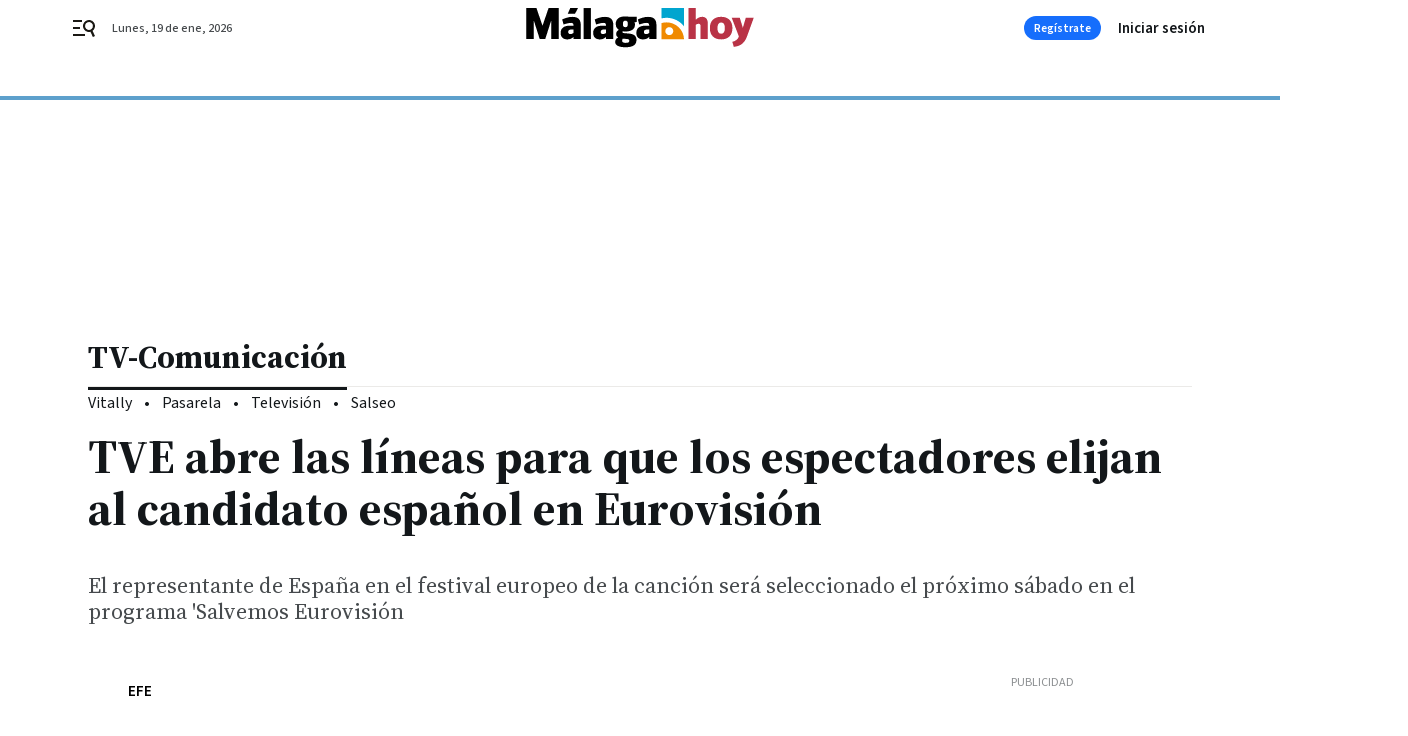

--- FILE ---
content_type: application/javascript
request_url: https://www.malagahoy.es/malagahoy/app.h-5e832fb6e670070b5f23.js
body_size: 66917
content:
!function(){var e,t,i,s,a={9514:function(e,t,i){"use strict";i.d(t,{Z:function(){return o}});var s=i(4206),a=i.n(s);const r=a().create();r.defaults.timeout=1e4,r.interceptors.response.use((e=>{const t=e.data.response||e.data;if(e.data.httpCode>=500){const i=new Error("");throw i.apiInfo={type:"API Catch 500!",text:"An error occurred while making the request. Please try again later.",status:e.data.httpCode,data:t},i}return t}),(function(e){if(a().isCancel(e)){const t=new Error(e);throw"ECONNABORTED"===e.code&&(t.apiInfo={type:"API Timeout!",text:"Unable to connect to the server. Please try again later."}),t}!function(e){if(400===e.response.status){const t=new Error(e);throw t.apiInfo={type:"API Catch 400!",text:"The resource was not found on the server. Please try again later.",status:e.response.status,data:e.response.data},t}}(e),function(e){if(401===e.response.status){const t=new Error(e);throw t.apiInfo={type:"API Catch 401!",text:"You are not authorized to perform this operation.",status:e.response.status,data:e.response.data},t}}(e),function(e){if(403===e.response.status){const t=new Error(e);throw t.apiInfo={type:"API Catch 403!, Forbidden operation",text:"You are not authorized to perform this operation.",status:e.response.status,data:e.response.data},t}}(e),function(e){if(404===e.response.status){const t=new Error(e);throw t.apiInfo={type:"API Catch 404!",text:"The resource was not found on the server. Please try again later.",status:e.response.status,data:e.response.data},t}}(e),function(e){if(412===e.response.status){const t=new Error(e);throw t.apiInfo={type:"API Catch 412!",text:"Precondition failed. Please try again later.",status:e.response.status,data:e.response.data},t}}(e),function(e){if(e.response.status>=500){const t=new Error(e);throw t.apiInfo={type:"API Catch 500!",text:"An error occurred while making the request. Please try again later.",status:e.response.status,data:e.response.data},t}}(e)}));var o=r},7817:function(e,t,i){"use strict";var s=i(1994),a=i.n(s),r=i(9108),o=i.n(r),n=i(4091),l=i(6970),d=JSON.parse('{"archive.no-results":"Actualment no hi ha continguts per a aquesta newsletter.","common.relacionado":"Relacionat","common.go-to-content":"Anar al contingut","common.temas-relacionados":"Temes relacionats","common.archivo-icono":"Document","common.archivo-button":"Consulta\'l","common.newsletter-icon":"En vols saber més?","common.newsletter-titulo":"Subscriu-te al nostre butlletí","common.newsletter-email":"Correu electrònic","common.newsletter-button":"Subscriu-m\'hi","common.newsletter-checkbox":"Accepte la política de privacitat","common.recirculacion":"Àudio","common.paywall-titulo":"Només per a usuaris registrats en Eru. Accedix per a veure\'n el contingut.","common.paywall-button":"Accedeix","common.mas":"Més","common.secciones":"Seccions","common.menos":"Menys","common.update":"Actualitzat","common.copied":"Enllaç copiat","common.all":"Tots","common.share":"Comparteix a :rrss","common.goto":"Anar a :rrss","common.download":"Descargar","common.nav":"Navegació","content.share-via":"via","poll.vote":"Vota","poll.poll-result-title":"Gràcies per participar-hi.","poll.inactive":"La votació ha finalitzat.","poll.not-started":"La votació no s\'ha iniciat. Estarà activa el dia:","poll.modal-title":"No pots votar","poll.modal-text":"Per poder votar, primer has d\'iniciar sessió amb el teu compte d\'Eru.","poll.button-login":"Inicia sessió","poll.button-close":"Cancel·la","live.cintillo":"En directe","live.update":"Hi ha noves actualitzacions","live.posts-titulo":"Últimes actualitzacions","live.post-meses-enero":"gener","live.post-meses-febrero":"febrer","live.post-meses-marzo":"març","live.post-meses-abril":"abril","live.post-meses-mayo":"maig","live.post-meses-junio":"juny","live.post-meses-julio":"juliol","live.post-meses-agosto":"agost","live.post-meses-septiembre":"setembre","live.post-meses-octubre":"octubre","live.post-meses-noviembre":"novembre","live.post-meses-diciembre":"desembre","live.post-hace":"Fa","live.post-minuto":"minut","live.post-minutos":"minuts","live.post-hora":"hora","live.post-horas":"hores","live.post-vermas":"En vull veure més","live.post-ver-mas":"Més","live.post-ver-menos":"Menys","header.home-directos-button":"Directes","header.home-apuntat":"Erua-t\'hi","header.home-perfil-menu1":"El meu perfil","header.home-perfil-menu2":"Continguts guardats","header.home-perfil-menu3":"Autors preferits","header.home-perfil-menu4":"El meus fill i filles","header.home-perfil-logout":"Tanca la sessió","header.home-hamburguesa-button":"Directes","header.home-busqueda":"Cercar continguts","header.home-directos-cards-titulo":"Directes","header.home-directos-cards-button1":"Mira-ho","header.home-directos-cards-button2":"Escolta-ho","header.busqueda-titulo":"resultats","header.busqueda-menu1":"Tot","header.busqueda-menu2":"Notícies","header.busqueda-menu3":"Altres continguts","header.az-titulo":"Programes","header.user.login":"Accedeix","header.user.register":"Registra-t\'hi","header.enter-parent":"Accés per a pares o tutors","footer.rrss":"Segueix-nos:","footer.apps":"Descobreix les nostres apps:","footer.appsysmarttv":"Descobreix totes les nostres apps i Smart TV","footer.copyright":"© Bitban 2024, tots els drets reservats","footer.explore":"Explora Eru","shows.calendario-lunes":"Dilluns","shows.calendario-martes":"Dimarts","shows.calendario-miercoles":"Dimecres","shows.calendario-jueves":"Dijous","shows.calendario-viernes":"Divendres","shows.calendario-sabado":"Dissabte","shows.calendario-domingo":"Diumenge","shows.rrss":"Segueix-nos","shows.vermas":"En vull veure més","show.rating":"Edat recomanada","show.audio-dual":"Àudio dual","show.signs":"Llengua de signes","show.subtitled":"Subtitulat per a sords","show.audio":"Àudio descriptiu","show.version":"Versió","vod.temporada":"Temporada","vod.capitulo":"Capítol","vod.duracion":"Duració","vod.vigencia-inicio":"Contingut disponible fins a:","vod.vigencia-fin":"Contingut no disponible","vod.alternativo":"Emissió alternativa per web i apps","lives.cards-titulo":"En directe ara","schedule.canal1":"En directe ara","schedule.error":"No s\'ha trobat programació per a aquest dia.","schedule.title":"Programació","board.modulo-vermas":"En vull veure més","board.modulo-eltiempo-titulo":"L\'oratge","board.modulo-eltiempo-buscador":"Busca un municipi","board.modulo-eltiempo-humedad":"humitat","login.rrss-titulo":"Accedeix amb","login.email-titulo":"O amb el teu correu electrònic","login":{"email-titulo":"Accedeix amb el teu correu electrònic","campo-email":"Correu electrònic","campo-password":"Contrasenya","campo-password-placeholder":"Mínim 8 caràcters, majúsc. i minúsc.","campo-password-hint":"Se t\'ha oblidat la <button type=\\"button\\">contrasenya</button>?","registro-hint":"Encara no tens un compte? <a href=\':url\' title=\\"Crea\'l\\">Crea\'l</a>.","button":"Accedeix","error-message":"Correu electrònic o contrasenya incorrecta.","error-message2":"Número de membre o PIN incorrecte.","user-not-validated-message":"Has de validar primer la teua adreça de correu electrònic per a poder iniciar sessió. Et vam enviar un correu amb les instruccions en el moment del registre. Fes clic ací si vols tornar a rebre\'l. Recorda mirar també en la bústia de correu brossa!","validation-email-sent":"Email de validació enviat","passwordResetSent":"Has sol·licitat un canvi de contrasenya. T\'hem enviat un correu electrònic on trobaràs les instruccions. Mira també en la bústia del correu brossa.","passwordChanged":"Contrasenya actualitzada correctament","errorNotificationLegacy":"Per seguretat, és necessari que crees una nova contrasenya per a poder iniciar sessió.  T\'hem enviat un correu electrònic on trobaràs les instruccions. Mira també en la bústia del correu brossa."},"PASSWORD RECOVERY":"","password-recovery":{"title":"Restablir contrasenya","campo-email":"Correu electrònic","button":"Sol·licitar canvi de contrasenya","back":"Torna arrere","description":"T\'enviarem un correu electrònic amb les instruccions per restablir la contrasenya.","errors":{"userNotFound":"El correu electrònic que has introduït no correspon a cap usuari."}},"password-reset.title":"Restablir contrasenya","password-reset.campo-password":"Nova contrasenya","password-reset.campo-password-placeholder":"Mínim 8 caràcters, majúscules i minúscules","password-reset.campo-password-repeat":"Confirmar contrasenya","password-reset.button":"Canvia la contrasenya","register.rrss-titulo":"Accedeix amb:","register.rrss-step2-titulo":"Benvingut, benvinguda a Eru","register.rrss-step2-descripcion":"Confirma les dades del teu perfil.","TODORSSregister.email-titulo":"O amb el teu correu electrònic","register.email-titulo":"Accedeix amb el teu correu electrònic","register.campo-nick":"Nick","register.campo-nombre":"Nom","register.campo-apellidos":"Cognoms","register.campo-fecha":"Data de naixement","register.campo-email":"Correu electrònic","register.campo-password":"Contrasenya","register.campo-password-placeholder":"Mínim 8 caràcters, majúsc. i minúsc.","register.campo-checkbox":"Accepte les <a href=\':urlconditions\' title=\'condicions legals\'>condicions legals</a> i la <a href=\':urlpolitic\' title=\'política de privacitat\'>política de privacitat</a>.","register.login-hint":"Ja hi estàs registrat? <a href=\':url\' title=\'Accedeix\'>Accedeix</a>.","register.button":"Crea el compte","register.error-message":"No s\'ha pogut crear el compte.","register-confirmation.titulo":"Benvingut, benvinguda a Eru","register-confirmation.descripcion":"Hem enviat un correu de confirmació per a completar el registre.","register-confirmation.button":"Iniciar sessió","register-error.titulo":"Hi ha hagut un error en activar el compte.","register-error.descripcion":"No s\'ha completat el registre. Prova-ho més tard.","register-delete.title":"Elimina el compte","register-delete.text":"Estàs segur que vols eliminar el compte de manera definitiva? Aquesta acció no es pot desfer.","register-delete.button-confirm":"Elimina el compte","register-delete.button-cancel":"Cancel·la","register-email-valid.titulo":"Benvingut, benvinguda a :site","register-email-valid.descripcion":"Gràcies per confiar en nosaltres. Inicieu sessió per accedir i començar a gaudir de tots els avantatges.","register-email-error.titulo":"Error en crear el compte","register-email-error.descripcion":"No s\'ha pogut completar el registre. Si us plau, intenta-ho de nou més tard.","register.error-server.EMAIL_ALREADY_IN_USE":"L\'email ja està en ús.","register.error-server.NICK_ALREADY_IN_USE":"L\'email ja està en ús.","register.error-server.INVALID_FIELD":"Les dades introduïdes no són vàlides","register.error-server.INVALID_FIELDS":"Les dades introduïdes no són vàlides","register.error-server.UNKNOWN_ERROR":"Les dades introduïdes no són vàlides","register.error-server.INVALID_CREDENTIALS":"Les dades introduïdes no són vàlides","register.error-server.REQUIRED_FIELD":"Les dades introduïdes no són vàlides","profile.user":"Perfil d\'usuari","profile.user-edit":"Editar perfil","profile.subscription":"Subscripció","profile":{"tab-perfil":"El meu perfil","tab-preferidos":"Guardats","tab-autores":"Autors","tab-hijos":"Els meus fills i filles","tab-cerrar":"Sortir","perfil-titulo":"El meu perfil","perfil-campo-nombre":"Nom","perfil-campo-nick":"Nick","perfil-campo-apellidos":"Cognoms","perfil-campo-fecha":"Data de naixement","perfil-campo-email":"Correu electrònic","perfil-password-titulo":"Canvia la contrasenya","perfil-campo-password":"Contrasenya","perfil-campo-new-password":"Nova contrasenya","perfil-campo-repeat-password":"Confirma la nova contrasenya","perfil-campo-password-placeholder":"Mínim 8 caràcters, majúscules i minúscules","perfil-button":"Canvia les dades","perfil-notificación-exito":"Canvis guardats","perfil-notificación-alerta":"No s\'han pogut desar els canvis. Prova-ho més tard.","perfil-notificación-credentials":"Contrasenya introduïda incorrecta.","perfil-newsletter-titulo":"Butlletí","perfil-newsletter-checkbox":"<p>Em vull subscriure al butlletí informatiu.</p><p>En subscriure\'t, acceptes les <a href=\':urlconditions\' title=\'condicions legals\'>condicions legals</a> i la <a href=\':urlpolitic\' title=\'política de privacitat\'>política de privacitat</a>.</p>","perfil-eliminarcuenta":"<a href=\':url\' title=\'Elimina el compte\'>Elimina el compte</a> de manera definitiva.","favoritos-titulo":"Els meus preferits","favoritos-card-button":"Ver contenido","favoritos-vacio":"Actualment no has guardat cap preferit.","autores-vacio":"Actualmente no has guardado ningún autor.","autores-card-button":"Ver Autor/a"},"newsletter.browser-hint":"Fes clic aquí per veure el butlletí al navegador","newsletter.browser-hint-1":"Fes clic","newsletter.browser-hint-2":"aquí","newsletter.browser-hint-3":"per veure el butlletí al navegador","newsletter.placeholder":"Introdueix el teu correu electrònic","newsletter.modal-text":"Gràcies per subscriure\'t al nostre bulleti.","newsletter.modal-button":"Accepta","newsletter.button":"Envia","newsletter.author-follow":"Autors que segueixes","newsletter.author-interest":"Autors que et poden interessar","newsletter.ad":"Publicitat","contact.titulo":"Contacte","contact.subtitulo":"Eru","contact.descripcion":"Si vols posar-te en contacte amb Eru Mèdia, ompli aquest formulari.","contact.campo-nombre":"Nom i cognoms","contact.campo-email":"Correu electrònic","contact.campo-asunto":"Assumpte","contact.campo-mensaje":"Missatge","contact.button":"Enviar missatge","contact.checkbox-legal":"Accepte les <a href=\':urlconditions\' target=\'_blank\' title=\'condicions legals\'>condicions legals</a> i la <a href=\':urlpolitic\' target=\'_blank\' title=\'política de privacitat\'>política de privacitat.</a>","contact.checkbox-comercial":"Desitge rebre comunicacions comercials relatives a productes i serveis similars.","contact.titulo-otros":"Altres vies de contacte","contact.descripcion1-otros":"Adreça: <a href=\'https://www.google.com/maps/place/%C3%80+Punt+M%C3%A8dia/@39.5106635,-0.4266174,17z/data=!3m1!4b1!4m5!3m4!1s0xd604512344f1e21:0x35cc215c8a52defe!8m2!3d39.5106635!4d-0.4244287\' target=\'_blank\' title=\'Adreça\'>Ctra. del Polígon d\'accés a Ademús, s/n, 46100, Burjassot, València.</a>","contact.descripcion2-otros":"Correu electrònic: <a href=\'mailto:contacte@erumedia.es\' target=\'_blank\' title=\'mail\'>contacte@erumedia.es</a>","contact.descripcion3-otros":"Telèfon: <a href=\'tel:962825500\' target=\'_blank\' title=\'telefon\'>96 282 55 00</a>","contact.modal-title":"Missatge enviat","contact.modal-text":"Gràcies per posar-te en contacte amb nosaltres.","contact.modal-button":"Acceptar","module.contact.name":"Nom","module.contact.position":"càrrec","module.contact.company":"Empresa","module.contact.email":"Email","module.contact.description":"Comentari","module.contact.phone":"Telèfon (opcional)","module.contact.button":"enviar dades","module.contact.modal-title":"Dades enviades correctament","module.contact.modal-text":"Gràcies per posar-te en contacte amb nosaltres.","module.contact.modal-button":"Acceptar","mail.correct":"T\'has registrat correctament en la plataforma d\'Eru Mèdia. Per a acabar el procés i poder iniciar sessió amb el teu compte d\'usuari, confirma el teu correu electrònic fent clic en","mail.link":"aquest enllaç","mail.confirm-email":"Confirmar correu electrònic","mail.new-password":"Per a poder establir una contrasenya nova en el teu perfil, només has de fer clic en","mail.steps":"i completar els passos","mail.create-new-password":"Crea una nova contrasenya","mail.ignore":"Si no has sigut tu qui ho ha sol·licitat, ignora i esborra aquest correu. La contrasenya no es canviarà i el teu compte es mantindrà tal qual","ugc":{"error-pregunta":"Ha de respondre a la pregunta.","error-message":"El servidor no respon. Prova d\'ací a uns minuts.","error-uploading-file":"No ha estat possible completar l\'enviament de l\'arxiu. Prova d\'ací a uns minuts.","error-image-size":"La imatge no pot superar els 8 MB.","error-video-size":"El vídeo no pot superar els 500 MB.","error-term":"Has d\'acceptar les condicions legals i la política de privacitat."},"ugc.titulo":"Participa","ugc.descripcion":"Descripció","ugc.campo-nombre":"Nom i cognoms","ugc.campo-email":"Correu electrònic","ugc.button-imagen":"Carrega una imatge","ugc.button-video":"Carrega un vídeo","ugc.button-enviar":"Envia el contingut","ugc.paywall-descripcion":"Formulari només per a usuaris registrats en Eru. Inicia sessió per a enviar continguts.","ugc.paywall-button":"Inicia","ugc.modal-title":"Contingut enviat","ugc.modal-text":"Gràcies per enviar el contingut.","ugc.modal-button":"Accepta","ugc.button":"Envia","ugc.leavewarning":"S\'avortarà la creació de la seua participació. Està segur que desitja abandonar la pàgina?","digitalinterview":{"error-pregunta":"Ha de respondre a la pregunta.","error-message":"El servidor no respon. Prova d\'ací a uns minuts.","error-uploading-file":"No ha estat possible completar l\'enviament de l\'arxiu. Prova d\'ací a uns minuts.","error-image-size":"La imatge no pot superar els 8 MB.","error-video-size":"El vídeo no pot superar els 500 MB.","error-term":"Has d\'acceptar les condicions legals i la política de privacitat."},"digitalinterview.titulo":"Participa","digitalinterview.descripcion":"Descripció","digitalinterview.campo-nombre":"Nom","digitalinterview.campo-apellidos":"Cognoms","digitalinterview.campo-email":"Correu electrònic","digitalinterview.campo-pregunta":"Pregunta:","digitalinterview.button-imagen":"Carrega una imatge","digitalinterview.button-video":"Carrega un vídeo","digitalinterview.button-enviar":"Envia el contingut","digitalinterview.paywall-descripcion":"Formulari només per a usuaris registrats en Eru. Inicia sessió per a enviar continguts.","digitalinterview.paywall-button":"Inicia","digitalinterview.modal-title":"Contingut enviat","digitalinterview.modal-text":"Gràcies per enviar el contingut.","digitalinterview.modal-button":"Accepta","digitalinterview.button":"Envia pregunta","digitalinterview.leavewarning":"S\'avortarà la creació de la seua participació. Està segur que desitja abandonar la pàgina?","digitalinterview.limitePreguntasEnviadas":"Has arribat al límit màxim de preguntes que pot enviar un mateix usuari a una franja de temps determinada. Podràs tornar a enviar preguntes transcorregut aquest temps. Moltes gràcies per participar-hi!","401.titulo":"Error 401","401.descripcion":"No tens permisos per a veure aquesta pàgina.","403.titulo":"Error 403","403.descripcion":"No tens permisos per a veure aquesta pàgina.","410.titulo":"Error 410","410.descripcion":"La pàgina que busques ja no existeix.","404.titulo":"Error 404","404.descripcion":"No trobem la pàgina que busques.","500.titulo":"Error 500","500.descripcion":"El servidor no respon. Prova d\'ací a uns minuts.","404.button":"Torna a la portada","validation":{"confirmed":"El :_target_ no coincideix","confirmed_campo-pin":"El PIN no coincideix","confirmed_campo-password":"La contrasenya no coincideix","digits":"El :_field_ ha de ser numèric i ha de contindre exactament :_length_ dígits.","email":"El correu electrònic ha de ser vàlid","min":"La :_field_ ha de tindre almenys :_length_ caràcters","min-nick":"El :_field_ ha de tindre almenys :_length_ caràcters","required":"El camp :_field_ és obligatori","required_email":"El correu electrònic és obligatori","required_password":"La contrasenya és obligatòria","required_campo-direccio":"El domicili complet és obligatori","required_campo-zip":"El codi postal és obligatori","required_poblacion":"El nom del municipi és obligatori","required_provincia":"El nom de la província és obligatori","required_pais":"El nom del país és obligatori","required_campo-nombre":"El nom és obligatori","required_campo-apellidos":"Els cognoms són obligatoris","required_campo-fecha":"La data de naixement és obligatòria","required_campo-pin":"El PIN és obligatori","required_pin-repeat":"Confirmar el PIN és obligatori","required_campo-telefono":"El telèfon és obligatori","required_campo-nif":"El  NIF o NIE és obligatori","required_campo-numero-socio":"El número de carnet és obligatori","required_repeat-password":"És obligatori repetir la contrasenya ","upperlower":"El camp :_field_ ha de tindre majúscules i minúscules.","upperlower_password":"La contrasenya ha de contindre majúscules i minúscules","age":"Has de tindre almenys 13 anys per a poder registrar-te. Et suggerim que et facis membre de \\"La Colla\\".","numeric":"El :_field_ ha de ser numèric","numeric_campo-zip":"El codi postal ha de contindre com a mínim 5 caràcters","nif":"El NIF o NIE ha de ser vàlid.","alpha":"El camp :_field_ no pot contindre números","alpha_campo-numero-socio":"El número de carnet només ha de contindre xifres","alpha_poblacion":"El nom del municipi no pot contindre números.","alpha_provincia":"El nom de la província no pot contindre números.","alpha_pais":"El nom del país no pot contindre números.","maxAge":"Has de tindre menys de 13 anys per a poder registrar-te.","term":"Has d\'acceptar les condicions legals i la política de privacitat per a poder registrar-te.","nick":"El nick no es valido o ya esta en uso"},"blog.sobre-el-blog":"Sobre el bloc","blog.autores":"Autors/ores","like-modal.title":"Guardar els preferits","like-modal.text":"Per a poder guardar com a preferit, primer has d\'iniciar sessió amb el teu compte d\'Eru.","like-modal.button-login":"Inicia sessió","like-modal.button-cancel":"Cancel·la","search.search":"Buscar continguts","search.error":"Introdueix almenys tres caràcters per a fer una cerca.","search.no-results":"La cerca :text no ha obtingut cap resultat. Revisa el que has escrit o prova amb una altra paraula.","blog.see-more":"Veure post","blog.our-blogs":"Els nostres blocs","last-hour.header":"Última hora:","comments":{"comments":"Afegeix un comentari | 1 Comentari | Veure els :n comentaris","join":"Per a participa a la conversa tens que iniciar sessió o registrar-te.","terms":"Normes d\'ús","report":"Denunciar","reported":"Comentari denunciat","report-message":"¡Gràcies por enviar el teu reporti!. El teu reporti serà estudiat","post":"Publicar comentari","post-placeholder":"Escriu el que opines (màxim 500 caràcters).","post-message":"¡Gràcies per participar! El teu comentari apareixerà publicat després de la seva revisió","error-message":"No s\'ha pogut publicar el comentari. Torna a intentar-ho més tard.","reply":"Respondre","cancel":"Cancel·lar","load-more":"Veure més comentaris","see-comments":"Veure els comentaris","closed":"Els comentaris estan tancats. Ja no és possible comentar","voted":"Només es pot votar un cop","modal-title-vote":"No pots votar","modal-title-report":"No pots reportar","modal-title":"No pots :text","modal-text":"Per poder :text, primer has d\'iniciar sessió amb el teu compte de BBNX.","modal-text-vote":"Per poder votar un comentari, primer has d\'iniciar sessió amb el teu compte de :site.","modal-text-report":"Per poder votar, primer has d\'iniciar sessió amb el teu compte de BBNX.","button-login":"Inicia sessió","button-close":"Cancel·lar","show-replies":"Mostrar respostes","hide-replies":"Oculta respostes","name":"nom","surname":"cognom","nick":"nick","email":"email","birthdate":"Data de naixement","no-registered":"La informació del vostre compte està incompleta. Deu completar el seu :faildata. Si us plau, dirigiu-vos al <a href=\':url-completedata\'>vostre compte</a> i completeu els camps obligatoris per poder fer un comentari","no-registered-data":"La informació del vostre compte està incompleta. Si us plau, dirigiu-vos al <a href=\':url-completedata\'>vostre compte</a> i completeu els camps obligatoris per poder fer un comentari","orderby-newest":"Més recents","orderby-oldest":"Més antics","orderby-best":"Millors"},"search.author":"Cercar autor","tags.title":"Temes relacionats","related-news.title":"Notícies relacionades","events":{"eventdetail":"Detalls de l\'event"},"icon-comments":"comentarios","searcher.any":"Cualsevol","searcher.yesterday":"Ahir","searcher.last24hours":"Darreres 24 hores","searcher.today":"Avui","searcher.lastWeek":"Darrera setmana","searcher.lastMonth":"Darrer mes","searcher.lastYear":"Darrer any","searcher.tomorrow":"Demà","searcher.nextWeek":"Propera setmana","searcher.nextWeekend":"Proper cap de setmana","searcher.nextMonth":"Proper mes","searcher.thisMonth":"Aquet mes","searcher.nextYear":"Proper any","searcher.not-results":"No hi ha resultats","searcher.range":"Rang específic","searcher.from":"Des de","searcher.to":"Fins a","searcher.results":"resultats","content.archive":"Hemeroteca","content.agenda":"Agenda","content.searcher":"Cerca","searcher.archive":"Hemeroteca","searcher.searcher":"Cerca","searcher.article":"Notícia","searcher.interview":"Entrevista","searcher.opinion":"Opinió","searcher.longform":"Reportatge","searcher.video":"Vídeo","searcher.videoembed":"Vídeo Embed","searcher.test":"Test","searcher.poll":"Enquesta","searcher.blogpost":"Blog Post","searcher.audio":"Audio","searcher.photogallery":"Fotogaleria","searcher.live":"Minut a minut","searcher.streaming":"Directe","searcher.file":"Arxiu","searcher.external":"Extern","searcher.ugc":"Convocatòria UGC","searcher.ugcparticipation":"Convocatòria UGC","searcher.digitalinterview":"Entrevista Digital","searcher.scrollytelling":"Reportatge Multimedia","searcher.event":"Event","coming-events.button":"Veure tots els events","coming-events.button-results":":results resultats, veure tots","coming-events.button-results-min":":results resultats, netejar filtres","contact.error":"No s\'ha pogut enviar el missatge. Intenta-ho més tard"}'),c=JSON.parse('{"archive.no-results":"Actualmente no existen contenidos para esta newsletter.","common.relacionado":"Relacionado","common.go-to-content":"Ir al contenido","common.temas-relacionados":"Temas relacionados","common.archivo-icono":"Documento","common.archivo-button":"Consúltalo","common.newsletter-icon":"¿Quieres saber más?","common.newsletter-titulo":"Suscríbete a nuestro boletín","common.newsletter-email":"Correo electrónico","common.newsletter-button":"Suscríbeme","common.newsletter-checkbox":"Acepta la política de privacidad","common.recirculacion":"Audio","common.paywall-titulo":"Solo para usuarios registrados en :site. Accede para ver el contenido.","common.paywall-button":"Accede","common.mas":"Más","common.secciones":"Secciones","common.menos":"Menos","common.update":"Actualizado","common.copied":"Enlace copiado","common.all":"Todos","common.share":"Compartir en :rrss","common.goto":"Ir a :rrss","common.download":"Descargar","common.nav":"Navegación","content.share-via":"vía","poll.vote":"Vota","poll.poll-result-title":"Gracias por participar.","poll.inactive":"La votación ha finalizado.","poll.not-started":"La votación no ha iniciado. Estará activa el día:","poll.modal-title":"No puedes votar","poll.modal-text":"Para poder votar, primero has de iniciar sesión con tu cuenta de :site.","poll.button-login":"Inicia sesión","poll.button-close":"Cancelar","live.cintillo":"En directo","live.update":"Hay nuevas actualizaciones","live.posts-titulo":"Últimas actualizaciones","live.post-meses-enero":"enero","live.post-meses-febrero":"febrero","live.post-meses-marzo":"marzo","live.post-meses-abril":"abril","live.post-meses-mayo":"mayo","live.post-meses-junio":"junio","live.post-meses-julio":"julio","live.post-meses-agosto":"agosto","live.post-meses-septiembre":"septiembre","live.post-meses-octubre":"octubre","live.post-meses-noviembre":"noviembre","live.post-meses-diciembre":"diciembre","live.post-hace":"Hace","live.post-minuto":"minuto","live.post-minutos":"minutos","live.post-hora":"hora","live.post-horas":"horas","live.post-vermas":"Quiero ver más","live.post-ver-mas":"Más","live.post-ver-menos":"Menos","live.view-more":"Ver más actualizaciones","header.home-directos-button":"Directos","header.home-apuntat":"Apúntate","header.home-perfil-menu1":"Mi perfil","header.home-perfil-menu2":"Contenidos guardados","header.home-perfil-menu3":"Autores favoritos","header.home-perfil-menu4":"Mis hijos e hijas","header.home-perfil-logout":"Cerrar sesión","header.home-hamburguesa-button":"Directos","header.home-busqueda":"Buscar contenidos","header.home-directos-cards-titulo":"Directos","header.home-directos-cards-button1":"Míralo","header.home-directos-cards-button2":"Escúchalo","header.busqueda-titulo":"resultados","header.busqueda-menu1":"Todo","header.busqueda-menu2":"Noticias","header.busqueda-menu3":"Otros contenidos","header.az-titulo":"Programas","header.user.login":"Iniciar sesión","header.user.register":"Regístrate","header.enter-parent":"Acceso para padres y tutores","footer.rrss":"Síguenos:","footer.apps":"Descubre nuestras apps:","footer.appsysmarttv":"","footer.copyright":"© Joly Digital | Rioja 13, Entreplanta. 41001 Sevilla","footer.explore":"Explora :site","shows.calendario-lunes":"Lunes","shows.calendario-martes":"Martes","shows.calendario-miercoles":"Miércoles","shows.calendario-jueves":"Jueves","shows.calendario-viernes":"Viernes","shows.calendario-sabado":"Sábado","shows.calendario-domingo":"Domingo","shows.rrss":"Síguenos","shows.vermas":"Quiero ver más","show.rating":"Edad recomendada","show.audio-dual":"Audio dual","show.signs":"Lengua de signos","show.subtitled":"Subtitulado para sordos","show.audio":"Audio descriptivo","show.version":"Versión","vod.temporada":"Temporada","vod.capitulo":"Capítulo","vod.duracion":"Duración","vod.vigencia-inicio":"Contenido disponible hasta:","vod.vigencia-fin":"Contenido no disponible","vod.alternativo":"Emisión alternativa para web y apps","lives.cards-titulo":"En directo ahora","schedule.canal1":"En directo ahora","schedule.error":"No se ha encontrado programación para estos días.","schedule.title":"Programación","board.modulo-vermas":"Quiero ver más","board.modulo-eltiempo-titulo":"El tiempo","board.modulo-eltiempo-buscador":"Buscar un municipio","board.modulo-eltiempo-humedad":"humedad","login.rrss-titulo":"Accede con","login.email-titulo":"O con tu correo electrónico","login":{"email-titulo":"Accede con tu correo electrónico","campo-email":"Correo electrónico","campo-password":"Contraseña","campo-password-placeholder":"Mínimo 8 caracteres, may. y minúsc.","campo-password-hint":"¿Has olvidado la <button type=\\"button\\">contraseña</button>?","registro-hint":"¿Aún no tienes una cuenta? <a href=\':url\' title=\\"Créala\\">Créala</a>.","button":"Accede","error-message":"Correo electrónico o contraseña incorrectos.","error-message2":"Número de miembro o PIN incorrecto.","user-not-validated-message":"Debes validar primero tu dirección de correo electrónico para poder iniciar sesión. Te enviamos un correo con las instrucciones en el momento del registro. Haz clic aquí si quieres volver a recibirlo. Recuerda mirar también en el buzón de Spam.","validation-email-sent":"Email de validación enviado","passwordResetSent":"Has solicitado un cambio de contraseña. Te hemos enviado un correo electrónico donde encontrarás las instrucciones. Recuerda mirar también en el buzón de Spam.","passwordChanged":"Contraseña actualizada correctamente","errorNotificationLegacy":"Por seguridad, es necesario que crees una nueva contraseña para poder iniciar sesión. Te hemos enviado un correo electrónico donde encontrarás las instrucciones. Recuerda mirar también en el buzón de Spam."},"PASSWORD RECOVERY":"","password-recovery":{"title":"Restablecer contraseña","campo-email":"Correo electrónico","button":"Solicitar cambio de contraseña","back":"Volver atrás","description":"Te enviaremos un correo electrónico con las instrucciones para restablecer tu contraseña.","errors":{"userNotFound":"El correo electrónico que has introducido no corresponde a ningún usuario."}},"password-reset.title":"Restablecer contraseña","password-reset.campo-password":"Nueva contraseña","password-reset.campo-password-placeholder":"Mínimo 8 caracteres, may. y minúsc.","password-reset.campo-password-repeat":"Confirmar contraseña","password-reset.button":"Cambiar contraseña","register.title":"Crea una cuenta con:","register.title-mail":"O con tu email","register.data-account":"Datos de mi cuenta","register.nick":"Nombre de usuario","register.email":"Email","register.password":"Contraseña","register.password-placeholder":"Mínimo 8 caracteres, may. y minúsculas","register.data-personal":"Datos personales","register.name":"Nombre","register.surname":"Apellidos","register.birthdate":"Fecha de nacimiento","register.phone":"Teléfono","register.data-postal":"Datos postales","register.country":"País","register.province":"Provincia","register.city":"Localidad","register.address":"Dirección postal","register.postal-code":"Código postal","register.legal":"Acepta las <a href=\':urlconditions\' title=\'condiciones legales\'>condiciones legales</a> y la <a href=\':urlpolitic\' title=\'política de privacidad\'>política de privacidad</a>.","register.button":"Regístrate","register.login-hint":"¿Ya tienes una cuenta? <a href=\':url\' title=\'Accede\'>Inicia sesión.</a>.","validation.phone":"Introduce un número de teléfono correcto","register.rrss-titulo":"Accede con:","register.rrss-step2-titulo":"Bienvenido, bienvenida a :site","register.rrss-step2-descripcion":"Confirma los datos de tu perfil.","register.email-titulo":"Accede con tu correo electrónico","register.email-titulo-register":"Regístrate con tu correo electrónico","register.campo-nombre":"Nombre","register.campo-nick":"Nombre de usuario","register.campo-apellidos":"Apellidos","register.campo-fecha":"Fecha de nacimiento","register.campo-email":"Correo electrónico","register.campo-password":"Contraseña","register.campo-password-placeholder":"Mínimo 8 caracteres, may. y minúsc.","register.campo-checkbox":"Acepta las <a href=\':urlconditions\' title=\'condiciones legales\'>condiciones legales</a> y la <a href=\':urlpolitic\' title=\'política de privacidad\'>política de privacidad</a>.","register.error-message":"No se ha podido crear la cuenta.","register-confirmation.titulo":"Bienvenido, bienvenida a :site","register-confirmation.descripcion":"Hemos enviado un correo de confirmación para completar el registro.","register-confirmation.button":"Iniciar sesión","register-error.titulo":"Ha habido un error en la activación de la cuenta","register-error.descripcion":"El registro no se ha completado. Inténtalo más tarde.","register-delete.title":"Elimina la cuenta","register-delete.text":"¿Estás seguro de querer eliminar la cuenta de manera definitiva? Esta acción no se puede deshacer.","register-delete.button-confirm":"Elimina la cuenta","register-delete.button-cancel":"Cancela","register-email-valid.titulo":"Bienvenido, bienvenida a :site","register-email-valid.descripcion":"Gracias por confiar en nosotros. Inicia sesión para acceder y empezar a disfrutar de todas las ventajas.","register-email-error.titulo":"Error al crear la cuenta","register-email-error.descripcion":"El registro no se ha podido completar. Por favor, inténtalo de nuevo más tarde.","register.error-server.EMAIL_ALREADY_IN_USE":"El email ya está en uso.","register.error-server.NICK_ALREADY_IN_USE":"El nick ya está en uso.","register.error-server.INVALID_FIELD":"Los datos introducidos no son válidos.","register.error-server.INVALID_FIELDS":"Los datos introducidos no son válidos.","register.error-server.UNKNOWN_ERROR":"Los datos introducidos no son válidos.","register.error-server.INVALID_CREDENTIALS":"Los datos introducidos no son válidos.","register.error-server.REQUIRED_FIELD":"Los datos introducidos no son válides.","profile.user":"Perfil de usuario","profile.user-edit":"Editar perfil","profile.subscription":"Mi suscripción","profile":{"tab-perfil":"Mi perfil","tab-preferidos":"Favoritos","tab-autores":"Autores","tab-newsletters":"Boletines","tab-cerrar":"Salir","perfil-titulo":"Mi perfil","perfil-campo-nombre":"Nombre","perfil-campo-nick":"Nick","perfil-campo-apellidos":"Apellidos","perfil-campo-fecha":"Fecha de nacimiento","perfil-campo-email":"Correo electrónico","perfil-password-titulo":"Cambia la contraseña","perfil-campo-password":"Contraseña","perfil-campo-new-password":"Nueva contraseña","perfil-campo-repeat-password":"Confirma la nueva contraseña","perfil-campo-password-placeholder":"Mínimo 8 caracteres, may. y minúsc.","perfil-button":"Cambia los datos","perfil-notificación-exito":"Cambios guardados","perfil-notificación-alerta":"No se han podido guardar los cambios. Inténtalo más tarde.","perfil-notificación-credentials":"Contraseña introducida incorrecta.","perfil-newsletter-titulo":"Boletín","perfil-newsletter-checkbox":"<p>Me quiero suscribir al boletín informativo.</p><p>Al suscribirte, aceptas las <a href=\':urlconditions\' title=\'condiciones legales\'>condiciones legales</a> y la <a href=\':urlpolitic\' title=\'política de privacidad\'>política de privacidad</a>.</p>","perfil-eliminarcuenta":"<a href=\':url\' title=\'Elimina la cuenta\'>Elimina la cuenta</a> de manera definitiva.","favoritos-titulo":"Mis preferidos","favoritos-card-button":"Ver contenido","favoritos-vacio":"Actualmente no has guardado ningún favorito.","autores-vacio":"Actualmente no has guardado ningún autor.","autores-card-button":"Ver Autor/a","newsletters-title":"Recibir Boletin","newsletters-subtitle":"Selecciona los boletines a los que quieres suscribirte.","newsletters-button":"Guardar cambios"},"newsletter.browser-hint":"Pulsa aquí para ver el boletín en el navegador","newsletter.browser-hint-1":"Pulsa","newsletter.browser-hint-2":"aquí","newsletter.browser-hint-3":"para ver el boletín en el navegador","newsletter.placeholder":"Correo electrónico","newsletter.modal-text":"Gracias por suscribirte a nuestro boletín.","newsletter.modal-button":"Aceptar","newsletter.button":"Suscribirse","newsletter.author-follow":"Autores que sigues","newsletter.author-interest":"Autores que te pueden interesar","newsletter.ad":"Publicidad","newsletter.error":"Ha habido un error puntual, inténtalo más tarde","newsletter-register.title":"Suscríbete a nuestro boletín","newsletter-register.description":"Recibe todas las mañanas las noticias que importan.","newsletter-register.textButton":"Suscribirse","contact.titulo":"Contacto","contact.subtitulo":"BBNX","contact.descripcion":"Si quieres ponerte en contacto con :site, rellena este formulario.","contact.campo-nombre":"Nombre y apellidos","contact.campo-email":"Correo electrónico","contact.campo-asunto":"Asunto","contact.campo-mensaje":"Mensaje","contact.button":"Enviar mensaje","contact.checkbox-legal":"Acepta las <a href=\':urlconditions\' target=\'_blank\' title=\'condiciones legales\'>condiciones legales</a> y la <a href=\':urlpolitic\' target=\'_blank\' title=\'política de privacidad\'>política de protección de datos.</a>","contact.checkbox-comercial":"Desea recibir comunicaciones comerciales relativas a productos y servicios similares.","contact.titulo-otros":"Otras vías de contacto","contact.descripcion1-otros":"Dirección: <a href=\'#\' target=\'_blank\' title=\'Dirección\'></a>","contact.descripcion2-otros":"Correo electrónico: <a href=\'mailto:#\' target=\'_blank\' title=\'mail\'>correo</a>","contact.descripcion3-otros":"Teléfono: <a href=\'tel:2946400\' target=\'_blank\' title=\'teléfono\'>(507) 294-6400</a>","contact.modal-title":"Mensaje enviado","contact.modal-text":"Gracias por ponerte en contacto con nosotros.","contact.modal-button":"Aceptar","module.contact.name":"Nombre","module.contact.position":"Cargo","module.contact.company":"Empresa","module.contact.email":"Email","module.contact.description":"Comentario","module.contact.phone":"Teléfono (opcional)","module.contact.button":"Enviar datos","module.contact.modal-title":"Datos enviados correctamente","module.contact.modal-text":"Gracias por ponerte en contacto con nosotros.","module.contact.modal-button":"Aceptar","mail.correct":"Te has registrado correctamente en la plataforma de Bitban :site. Para terminar el proceso y poder iniciar sesión con tu cuenta de usuario, confirma tu correo electrónico haciendo clic en","mail.link":"este enlace","mail.confirm-email":"Confirmar correo electrónico","mail.new-password":"Para poder establecer una nueva contraseña en tu perfil, haz clic en","mail.steps":"y completa los pasos","mail.create-new-password":"Crear una nueva contraseña","mail.ignore":"Si no has sido tú quien lo ha solicitado, ignora y borra ese correo. La contraseña no se cambiará y tu cuenta se mantendrá tal cual","ugc":{"error-pregunta":"Has de responder a la pregunta.","error-message":"El servidor no responde. Prueba en unos minutos.","error-uploading-file":"No ha sido posible completar el envío del archivo. Prueba en unos minutos.","error-image-size":"La imagen no puede superar los 5 MB.","error-video-size":"El vídeo no puede superar los 80 MB.","error-term":"Has de aceptar las condiciones legales y la política de privacidad."},"ugc.titulo":"Participa","ugc.descripcion":"Descripción","ugc.campo-nombre":"Nombre y apellidos","ugc.campo-email":"Correo electrónico","ugc.button-imagen":"Carga una imagen","ugc.button-video":"Carga un vídeo","ugc.button-enviar":"Envía el contenido","ugc.paywall-descripcion":"Formulario solo para usuarios registrados en :site. Inicia sesión para enviar contenidos.","ugc.paywall-button":"Iniciar","ugc.modal-title":"Contenido enviado","ugc.modal-text":"Gracias por enviar el contenido.","ugc.modal-button":"Aceptar","ugc.button":"Enviar","ugc.leavewarning":"Tu participación no se creará. ¿Estás seguro de que deseas abandonar la página?","ugc.questionText":"Tu participación","ugc.questionTitle":"Título","ugc.userSignature":"Firma","ugc.helper-text-image":"Formato soportado JPEG. Tamaño máximo de archivo :fileMaxSize.","ugc.helper-text-video":"Formato soportado MP4. Tamaño máximo de archivo :fileMaxSize.","digitalinterview":{"error-pregunta":"Has de responder a la pregunta.","error-message":"El servidor no responde. Prueba en unos minutos.","error-uploading-file":"No ha sido posible completar el envío del archivo. Prueba en unos minutos.","error-image-size":"La imagen no puede superar los 8 MB.","error-video-size":"El vídeo no puede superar los 500 MB.","error-term":"Has de aceptar las condiciones legales y la política de privacidad."},"digitalinterview.titulo":"Participa","digitalinterview.descripcion":"Descripción","digitalinterview.campo-nombre":"Nombre","digitalinterview.campo-apellidos":"Apellidos","digitalinterview.campo-email":"Correo electrónico","digitalinterview.campo-pregunta":"¿Cuál es tu pregunta?","digitalinterview.button-imagen":"Carga una imagen","digitalinterview.button-video":"Carga un vídeo","digitalinterview.button-enviar":"Envía el contenido","digitalinterview.paywall-descripcion":"Formulario solo para usuarios registrados en :site. Inicia sesión para enviar contenidos.","digitalinterview.paywall-button":"Iniciar","digitalinterview.modal-title":"Pregunta enviada","digitalinterview.modal-text":"La pregunta se ha enviado correctamente. Muchas gracias por participar en el encuentro digital.","digitalinterview.modal-button":"Aceptar","digitalinterview.button":"Enviar pregunta","digitalinterview.leavewarning":"Tu participación no se creará. ¿Estás seguro de que deseas abandonar la página?","digitalinterview.limitePreguntasEnviadas":"Has alcanzado el límite máximo de preguntas que puede enviar un mismo usuario en una franja de tiempo determinada. Podrás volver a enviar preguntas transcurrido ese tiempo. ¡Muchas gracias por participar!","401.titulo":"Error 401","401.descripcion":"No tienes permisos para ver esta página.","403.titulo":"Error 403","403.descripcion":"No tienes permisos para ver esta página.","410.titulo":"Error 410","410.descripcion":"La página que buscas ya no existe.","404.titulo":"Error 404","404.descripcion":"No encontramos la página que buscas.","500.titulo":"Error 500","500.descripcion":"El servidor no responde. Prueba en unos minutos.","404.button":"Volver a la portada","validation":{"confirmed":"La contraseña no coincide","confirmed_campo-pin":"La contraseña no coincide","confirmed_campo-password":"La contraseña no coincide","digits":"El :_field_ ha de ser numérico y ha de contener exactamente :_length_ dígits.","email":"El correo electrónico ha de ser válido","min":"La :_field_ ha de tener al menos :_length_ caracteres","max":"El :_field_ ha de tener como máximo :_length_ caracteres","min-nick":"El :_field_ ha de tener al menos :_length_ caracteres","required":"El campo :_field_ es obligatorio","required_email":"El correo electrónico es obligatorio","required_password":"La contraseña es obligatoria","required_campo-direccio":"El domicilio completo es obligatorio","required_campo-zip":"El código postal es obligatorio","required_poblacion":"El nombre del municipio es obligatorio","required_provincia":"El nombre de la provincia es obligatorio","required_pais":"El nombre del país es obligatorio","required_campo-nombre":"El nombre es obligatorio","required_campo-apellidos":"Los apellidos son obligatorios","required_campo-fecha":"La fecha de nacimiento es obligatoria","required_campo-pin":"El PIN es obligatorio","required_pin-repeat":"Confirmar el PIN es obligatorio","required_campo-telefono":"El teléfono es obligatorio","required_campo-nif":"El  NIF o NIE es obligatorio","required_campo-numero-socio":"El número de carnet es obligatorio","required_repeat-password":"Es obligatorio repetir la contraseña ","upperlower":"El campo :_field_ ha de contener mayúsculas y minúsculas.","upperlower_password":"La contraseña ha de contener mayúsculas y minúsculas","age":"Has de tener al menos 13 años para poder registrarte.","numeric":"El :_field_ ha de ser numérico","numeric_campo-zip":"El código postal ha de contener al menos 5 caracteres","nif":"El NIF o NIE ha de ser válido.","alpha":"El campo :_field_ no puede contener números","alpha_campo-numero-socio":"El número de carnet solo ha de contener cifras","alpha_poblacion":"El nombre del municipio no puede contener números.","alpha_provincia":"El nombre de la provincia no puede contener números.","alpha_pais":"El nombre del país no puede contener números.","maxAge":"Has de tener menos de 13 años para poder registrarte.","term":"Debes aceptar las condiciones legales y la política de privacidad para poder registrarte.","nick":"El nick no es válido o ya esta en uso","phone":"Introduce un número de teléfono correcto"},"blog.sobre-el-blog":"Sobre el blog","blog.autores":"Autores/as","like-modal.title":"Guardar como favorito","like-modal.text":"Para poder guardar como favorito, primero has de iniciar sesión con tu cuenta de :site.","like-modal.button-login":"Iniciar sesión","like-modal.button-cancel":"Cancelar","search.search":"Buscar contenidos","search.error":"Introduce al menos tres caracteres para hacer una búsqueda.","search.no-results":"La búsqueda :text no ha obtenido ningún resultado. Revisa lo que has escrito o prueba con otra palabra.","blog.see-more":"Ver post","blog.our-blogs":"Nuestros blogs","last-hour.header":"Última hora:","comments.showComments":"{0} No hay comentarios|{1} :n Comentario|[2,*] :n Comentarios","comments":{"comments":"Añade un comentario | 1 Comentario | Ver los :n comentarios","join":"Para participar en la conversación debes iniciar sesión o registrarte.","terms":"Normas de uso","report":"Denunciar","reported":"Comentario denunciado","report-message":"¡Gracias por enviar tu reporte!. Tu reporte será estudiado","post":"Publicar comentario","post-placeholder":"Escribe lo que opinas (máximo 500 caracteres).","post-message":"¡Gracias por participar!","post-message-moderated":"¡Gracias por participar! Tu comentario aparecerá publicado tras su revisión","error-message":"No ha sido posible publicar el comentario. Vuelve a intentarlo más tarde.","reply":"Responder","cancel":"Cancelar","load-more":"Ver más Comentarios","see-comments":"Ver los Comentarios","closed":"Los comentarios están cerrados. Ya no es posible comentar","voted":"Sólo se puede votar una vez","modal-title-vote":"No puedes votar","modal-title-report":"No puedes reportar","modal-title":"No puedes :text","modal-text":"Para poder :text, primero has de iniciar sesión con tu cuenta de BBNX.","modal-text-vote":"Para poder votar un comentario, primero has de iniciar sesión con tu cuenta de :site.","modal-text-report":"Para poder reportar un comentario, primero has de iniciar sesión con tu cuenta de :site.","button-login":"Inicia sesión","button-close":"Cancelar","show-replies":"Mostrar respuestas","hide-replies":"Ocultar respuestas","name":"nombre","surname":"apellido","nick":"nick","email":"email","birthdate":"Fecha de nacimiento","no-registered":"La información de su cuenta está incompleta. Debe de completar su :faildata. Por favor, diríjase a <a href=\'#\'>su perfil</a> y complete los campos obligatorios para poder realizar un comentario","no-registered-data":"La información de su cuenta está incompleta. Por favor, diríjase a <a href=\'#\'>su cuenta</a> y complete los campos obligatorios para poder realizar un comentario","orderby-newest":"Más recientes","orderby-oldest":"Más antiguos","orderby-best":"Mejores"},"search.author":"Buscar autor","tags.title":"Temas relacionados","related-news.title":"Noticias relacionadas","body.question.first":"Pregunta.","body.question":"P.","body.answer.first":"Respuesta.","body.answer":"R.","events":{"eventdetail":"Detalles del evento"},"icon-comments":"comentarios","searcher.any":"Cualquiera","searcher.yesterday":"Ayer","searcher.last24hours":"Últimas 24 horas","searcher.today":"Hoy","searcher.lastWeek":"Última semana","searcher.lastMonth":"Último mes","searcher.lastYear":"Último año","searcher.tomorrow":"Mañana","searcher.nextWeek":"Próxima semana","searcher.nextWeekend":"Próximo fin de semana","searcher.nextMonth":"Próximo mes","searcher.thisMonth":"Este mes","searcher.nextYear":"Próximo año","searcher.not-results":"No hay resultados disponibles para los criterios seleccionados","searcher.range":"Rango específico","searcher.from":"Desde","searcher.to":"Hasta","searcher.results":"resultados","content.archive":"Hemeroteca","content.agenda":"Agenda","content.searcher":"Búsqueda","searcher.archive":"Hemeroteca","searcher.searcher":"Búsqueda","searcher.article":"Noticia","searcher.interview":"Entrevista","searcher.opinion":"Opinión","searcher.longform":"Reportaje","searcher.video":"Vídeo","searcher.videoembed":"Vídeo Embed","searcher.test":"Test","searcher.poll":"Encuesta","searcher.blogpost":"Blog Post","searcher.audio":"Audio","searcher.photogallery":"Fotogalería","searcher.live":"Minuto a minuto","searcher.streaming":"Directo","searcher.file":"Archivo","searcher.external":"Externo","searcher.ugc":"Convocatoria UGC","searcher.ugcparticipation":"Convocatoria UGC","searcher.digitalinterview":"Entrevista Digital","searcher.scrollytelling":"Reportaje Multimedia","searcher.event":"Evento","searcher.clean":"Limpiar filtros","coming-events.button":"Ver todos los eventos","coming-events.button-results":":results resultados, ver todos","coming-events.button-results-min":":results resultados, limpiar filtros","contact.error":"No se ha podido enviar el mensaje. Inténtelo más tarde"}'),u=i(104),m=i.n(u),p=i(1611),h=i.n(p),g={interpolate(e,t){return m()(t)?e:h()(t)?Object.entries(t).reduce(((e,t)=>{let[i,s]=t;return e.replace(`:${i}`,s)}),e):e}};a().use(l.Z);const f={ca:d,es:c},v=document.documentElement.lang||"es";var b=new l.Z({locale:v,formatter:g,messages:f}),w=i(7519),y=i(3646),x=i(4488),z=i(7693),_=i.n(z);y.cX.extend("confirmed",{...x.GU,getMessage:(e,t)=>(console.debug("confirmed ",e),"PIN"===e?b.t("validation.confirmed_campo-pin"):"Repeteix la contrasenya"===e?b.t("validation.confirmed_campo-password"):b.t("validation.confirmed",{_field_:e,_target_:t}))}),y.cX.extend("email",{...x.Do,getMessage:e=>b.t("validation.email",{_field_:e})}),y.cX.extend("digits",{...x.nz,getMessage:(e,t)=>b.t("validation.digits",{_field_:e,_length_:t})}),y.cX.extend("numeric",{...x.uR,getMessage:e=>"Código postal"===e?b.t("validation.numeric_campo-zip"):b.t("validation.numeric",{_field_:e})}),y.cX.extend("max",{...x.Fp,getMessage:(e,t)=>"Código postal"===e?b.t("validation.numeric_campo-zip"):b.t("validation.max",{_field_:e,_length_:t})}),y.cX.extend("min",{...x.VV,getMessage:(e,t)=>"Nombre de usuario"===e?b.t("validation.min-nick",{_field_:e,_length_:t}):"Código postal"===e?b.t("validation.numeric_campo-zip"):b.t("validation.min",{_field_:e,_length_:t})}),y.cX.extend("musttrue",{validate(e){return!0===e||"true"===e},getMessage:e=>"terms"===e?b.t("validation.term"):b.t("validation.required",{_field_:e})}),y.cX.extend("required",{...x.C1,getMessage:e=>(console.debug("required ",e),"Correo electrónico"===e?b.t("validation.required_email"):"Contraseña"===e||"Nova contrasenya"===e?b.t("validation.required_password"):"Domicili complet"===e?b.t("validation.required_campo-direccio"):"Codi postal"===e?b.t("validation.required_campo-zip"):"Població"===e?b.t("validation.required_poblacion"):"Província"===e?b.t("validation.required_provincia"):"País"===e?b.t("validation.required_pais"):"Nombre"===e?b.t("validation.required_campo-nombre"):"Apellidos"===e?b.t("validation.required_campo-apellidos"):"Fecha de nacimiento"===e?b.t("validation.required_campo-fecha"):"PIN"===e?b.t("validation.required_campo-pin"):"Confirmar PIN"===e?b.t("validation.required_pin-repeat"):"Teléfono"===e?b.t("validation.phone"):"NIF o NIE"===e?b.t("validation.required_campo-nif"):"El meu número de membre"===e?b.t("validation.required_campo-numero-socio"):"Repeteix la contrasenya"===e?b.t("validation.required_repeat-password"):b.t("validation.required",{_field_:e}))}),y.cX.extend("upperlower",{validate(e){return/((.*[A-ZÑ].*[a-zñ].*)|(.*[a-zñ].*[A-ZÑ].*))/.test(e)},getMessage:e=>"Contrasenya"===e||"Nova contrasenya"===e||"Confirma la nova contrasenya"===e?b.t("validation.upperlower_password"):b.t("validation.upperlower",{_field_:e})}),y.cX.extend("registerDate",{validate(e){return _()(e).toDate()<_()(new Date).subtract("13","year").toDate()},getMessage:e=>b.t("validation.age",{_field_:e})}),y.cX.extend("registerMaxDate",{validate(e){return _()(e).toDate()>_()(new Date).subtract("13","year").toDate()},getMessage:e=>b.t("validation.maxAge",{_field_:e})}),y.cX.extend("nif",{validate:e=>{const t=e.toString().toUpperCase();if(!/^[0-9]{8}[TRWAGMYFPDXBNJZSQVHLCKE]$/i.test(t)&&!/^[XYZ][0-9]{7}[TRWAGMYFPDXBNJZSQVHLCKE]$/i.test(t))return!1;const i=t.replace(/^[X]/,"0").replace(/^[Y]/,"1").replace(/^[Z]/,"2"),s=t.substr(-1),a=parseInt(i.substr(0,8))%23;return"TRWAGMYFPDXBNJZSQVHLCKET".charAt(a)===s},getMessage:e=>b.t("validation.nif",{_field_:e})}),y.cX.extend("alpha_special",{validate:e=>/^[-'a-záàíìúùüéèóòñ\s]*$/i.test(e),getMessage:e=>"Població"===e?b.t("validation.alpha_poblacion"):"Província"===e?b.t("validation.alpha_provincia"):"País"===e?b.t("validation.alpha_pais"):"El meu número de membre"===e?b.t("validation.alpha_campo-numero-socio"):b.t("validation.alpha",{_field_:e})}),y.cX.extend("phone",{validate:e=>/^[0-9]{9}$/i.test(e),getMessage:e=>b.t("validation.phone")}),y.cX.extend("nick",{validate(e,t){if(e)return"false"!==t[0]},getMessage:e=>b.t("validation.nick",{_field_:e})});var k=i(438),C=i.n(k),M=i(454),A=i.n(M);function S(e){let t=arguments.length>1&&void 0!==arguments[1]&&arguments[1];const i=this.positions[e];if(!i)return console.warn(`Cannot find type: '${e}' positions`),null;if(Array.isArray(i)){const s=i.shift();return 0===i.length&&t&&(this.positions[e]=[...this.availablePositions[e]]),s}return delete this.positions[e],i}var N={install:function(e,t){let{adMap:i,adMapMobile:s}=t;if(!i)return void console.debug("GPT: No Desktop advertising map defined");if(!s)return void console.debug("GPT: No Mobile advertising map defined");const a=matchMedia("(max-width: 768px)").matches,{networkCode:r,segmentation:o,vastUrl:n,...l}=a?s:i;e.prototype.$ads={networkCode:r,availablePositions:l,positions:A()(l),nextPosition:S,vastUrl:n}}},I=i(6765),E=i.n(I),B=i(7382),P=i(9723),T=i(6621),R=i(6435),D={name:"nx-aside-alert-item",components:{NxIcon:R.Z},props:{alert:Object},data(){return{timetoClose:0,visible:!1,alerts:[]}},beforeMount(){this.timeToClose=7e3,setTimeout(this.closeAlert,this.timeToClose)},mounted(){sessionStorage.getItem("alerts")?this.alerts=JSON.parse(sessionStorage.getItem("alerts")):this.alerts=[],this.alerts.includes(this.$options.propsData.alert.id)?this.visible=!1:(this.alerts.push(this.$options.propsData.alert.id),this.visible=!0),sessionStorage.setItem("alerts",JSON.stringify(this.alerts))},computed:{...(0,B.Se)(["brickConfig"]),setIcon(){return this.alert.image,"arrow"},hasImage(){return!!this.alert.image}},methods:{closeAlert(){this.visible=!1}}},$=i(810),O=(0,$.Z)(D,(function(){var e=this,t=e._self._c;return t("transition",{attrs:{name:"slide","enter-active-class":"slideIn","leave-active-class":"slideOut"}},[e.visible?t(null==e.alert.link?"span":"a",{tag:"component",staticClass:"aside-alert-item",class:{"no-image":!e.hasImage},attrs:{rel:e.alert.link&&e.alert.link.rel,target:e.alert.link&&e.alert.link.target,href:e.alert.link&&e.alert.link.href,title:e.alert.link&&e.alert.link.title}},[t("p",{staticClass:"title",class:e.hasImage?this.brickConfig.module.asideAlert.kicker:this.brickConfig.module.asideAlert.kickerNoImage,domProps:{textContent:e._s(e.alert.title)}}),e._v(" "),t("span",{staticClass:"icon"},[t("nx-icon",{attrs:{icon:e.setIcon}})],1),e._v(" "),t("p",{staticClass:"content",class:e.hasImage?this.brickConfig.module.asideAlert.headline:this.brickConfig.module.asideAlert.headlineNoImage,domProps:{textContent:e._s(e.alert.text)}}),e._v(" "),e.alert.image?t("img",{staticClass:"image lazy",attrs:{src:e.alert.image.url.replace("_default_","_410w_"),alt:e.alert.image.alt?e.alert.image.alt:e.alert.title,title:e.alert.image.alt?e.alert.image.alt:e.alert.title}}):e._e()]):e._e()],1)}),[],!1,null,null,null).exports,U={name:"nx-aside-alert",props:{alerts:Array},computed:{...(0,B.Se)(["headerSticky","headerStickable","brickConfig"]),topStyle(){if(!this.headerSticky&&!this.headerStickable)return`top: ${this.topDistance}px;`}},components:{NxAsideAlertItem:O},mounted(){this.setTop()},data(){return{topDistance:20}},methods:{setTop(){const e=document.querySelector('aside[data-ad-type="bannerTop"]'),t=document.querySelector(".top_container");e&&(this.topDistance+=e.clientHeight),t&&(this.topDistance+=t.clientHeight)}}},L=(0,$.Z)(U,(function(){var e=this,t=e._self._c;return e._self._setupProxy,e.alerts?t("div",{staticClass:"aside-alert",class:{sticky:this.headerSticky,stickeable:this.headerStickable},style:e.topStyle},e._l(e.alerts,(function(e,i){return t("nx-aside-alert-item",{key:i,staticClass:"list-item",attrs:{alert:e}})})),1):e._e()}),[],!1,null,null,null).exports,W=i(2364),Z=i(5235),V=i(9729),F=i.n(V),q={name:"nx-like-button",props:{id:{type:Number},classes:{type:String},negative:{type:Boolean},content:{type:Boolean,default:!1},author:{type:Boolean,default:!1}},components:{NxIcon:R.Z,NxModalWindow:W.Z,NxButton:Z.Z},data(){return{showModal:!1}},computed:{...(0,B.Se)(["site"]),...(0,B.Se)(["loginUrl"]),...(0,B.Se)("user",["currentUser"]),...(0,B.Se)(["brickConfig"]),translations(){return{profileTabPreferidos:this.$t("profile.tab-preferidos")}},saved(){if(this.currentUser){if(this.content&&this.currentUser.savedContentIds)return void 0!==this.currentUser.savedContentIds.find((e=>e===this.id));if(this.author&&this.currentUser.followedAuthorIds)return void 0!==this.currentUser.followedAuthorIds.find((e=>e===this.id))}return!1},getSkin(){return this.author?"button-icon-atom secondary icon colored":F()(this.brickConfig,"atom.likeButton.skin","secondary icon colored")},getIcon(){return this.author?this.saved?"heart":"heart-line":this.saved?F()(this.brickConfig,"atom.likeButton.like","like"):"like-line"}},methods:{...(0,B.nv)("user",["toggleSavedContent","toggleAuthor"]),async toggleSaveContent(){if(null!==this.currentUser){if(this.content)try{await this.toggleSavedContent({userId:this.currentUser.id,contentId:this.id})}catch(e){console.error(e)}if(this.author)try{await this.toggleAuthor({userId:this.currentUser.id,authorId:this.id})}catch(e){console.error(e)}}else this.showModal=!0},goToLogin(){window.location=this.loginUrl},closeModal(){this.showModal=!1}}},j=(0,$.Z)(q,(function(){var e=this,t=e._self._c;return e._self._setupProxy,t("div",{staticClass:"like-btn",class:[e.classes]},[t("button",{staticClass:"btn-like button-icon-atom",class:[{saved:e.saved,negative:e.negative},e.getSkin],attrs:{"aria-label":e.translations.profileTabPreferidos},on:{click:e.toggleSaveContent}},[t("nx-icon",{attrs:{icon:e.getIcon}})],1),e._v(" "),t("nx-modal-window",{attrs:{title:e.$t("like-modal.title"),text:e.$t("like-modal.text",{site:this.site.name})},scopedSlots:e._u([{key:"actions",fn:function(){return[t("nx-button",{attrs:{text:e.$t("like-modal.button-login"),tabindex:e.showModal?"0":"-1",type:"button",medium:""},on:{click:e.goToLogin}}),e._v(" "),t("nx-button",{staticClass:"form-user-profile__button",attrs:{text:e.$t("like-modal.button-cancel"),type:"button",tabindex:e.showModal?"0":"-1",medium:"",outline:""},on:{click:e.closeModal}})]},proxy:!0}]),model:{value:e.showModal,callback:function(t){e.showModal=t},expression:"showModal"}})],1)}),[],!1,null,null,null).exports,H=i(8046),Y={name:"nx-aside-bar",props:{title:{type:String},subtitle:{type:String},twitterAccount:{type:String},showtwitter:{type:String},showComments:{type:String,default:"true"},numComments:{type:Number},url:{type:String},likeId:{type:Number},disableSticky:{type:Boolean,default:!1},webSaveArticles:{type:Boolean,default:!1},twitterTitle:{type:String},ogTitle:{type:String}},components:{NxIcon:R.Z,NxLikeButton:j,NxShareBar:H.Z},data(){return{bottomPosition:!1,mainHeight:0}},computed:{...(0,B.Se)(["headerSticky","headerStickable","webHasUsers","device"]),...(0,B.Se)(["brickConfig"]),...(0,B.Se)(["openComments"]),stickyHeaderHeight(){return document.getElementsByClassName("bbnx-header")[0].offsetHeight},commentsIcon(){return F()(this.brickConfig,"atom.buttonIcon.comments","comments")},isMobile(){return this.device.mobile}},mounted(){this.mainHeight=document.getElementsByClassName("aside-bar")[0].getBoundingClientRect().top,this.disableSticky||window.addEventListener("scroll",this.checkPosition,{passive:!0})},beforeDestroy(){this.disableSticky||window.removeEventListener("scroll",this.checkPosition)},methods:{triggerOpenComments(){this.$store.dispatch("setOpenComments",!0)},checkPosition(){window.innerWidth<=1100&&(this.bottomPosition=window.pageYOffset+40>this.mainHeight)}}},G=(0,$.Z)(Y,(function(){var e=this,t=e._self._c;return e._self._setupProxy,t("section",{staticClass:"aside-bar",class:[{sticky:e.bottomPosition},{"has-comments":this.showComments}],style:`top: ${this.headerSticky?this.stickyHeaderHeight:0}px`},[t("nx-share-bar",{attrs:{url:e.url,subtitle:e.subtitle,"twitter-account":e.twitterAccount,title:e.title,"twitter-title":e.twitterTitle,"og-title":e.ogTitle,aside:""}}),e._v(" "),this.showComments?t("div",{staticClass:"comments-info"},[t("button",{staticClass:"comments-info-wrapper",attrs:{title:e.$t("comments.see-comments")},on:{click:function(t){return t.preventDefault(),e.triggerOpenComments.apply(null,arguments)}}},[t("nx-icon",{attrs:{classes:"icon",icon:e.commentsIcon}}),e._v(" "),e.numComments>0||!e.isMobile?t("div",{staticClass:"comments-info-text"},[e.numComments>0?t("span",[e._v(e._s(e.numComments))]):e._e(),e._v(" "),e.isMobile?e._e():t("span",[e._v(e._s(e.$t("icon-comments")))])]):e._e()],1)]):e._e()],1)}),[],!1,null,null,null),Q=G.exports,J=i(1044),K={name:"nx-kicker-atom",props:{title:{type:String},href:{type:String},skin:{type:String},tag:{type:String},atomConfig:{type:Object}},computed:{...(0,B.Se)(["brickConfig"]),color(){return this.brickConfig.atom.kicker.variant.color[this.atomConfig.default.color]},size(){return this.brickConfig.atom.kicker.variant.size[this.atomConfig.default.size]}}},X=(0,$.Z)(K,(function(){var e=this,t=e._self._c;return t(e.href?"a":this.brickConfig.atom.kicker.tag,{tag:"component",staticClass:"kicker-atom",class:[e.skin,e.color,e.size,e.atomConfig.classes],attrs:{href:e.href}},[t("span",{staticClass:"kicker-title",domProps:{textContent:e._s(e.title)}})])}),[],!1,null,null,null).exports,ee=i(2876),te={name:"nx-paragraph-atom",props:{html:{type:String},skin:{type:String}},computed:{...(0,B.Se)(["brickConfig"]),parsedHtml(){return this.html}}},ie=(0,$.Z)(te,(function(){var e=this;return(0,e._self._c)("p",{staticClass:"paragraph-atom",class:e.skin,domProps:{innerHTML:e._s(e.parsedHtml)}})}),[],!1,null,null,null).exports,se={name:"nx-mediainfo-atom",components:{NxIcon:R.Z},props:{type:{type:String},skin:{type:String},tag:{type:String}},computed:{...(0,B.Se)(["brickConfig"]),computedType(){return"videoEmbed"===this.type?"video":this.type},computedSkin(){return`mediainfo-atom ${this.skin}`}}},ae=(0,$.Z)(se,(function(){var e=this,t=e._self._c;return t(e.tag?e.tag:e.brickConfig.atom.mediainfo.tag,{tag:"component",class:e.computedSkin},[t("nx-icon",{attrs:{icon:e.computedType}})],1)}),[],!1,null,null,null).exports,re=i(9070),oe=i(9992),ne={name:"nx-event-badge",components:{NxIcon:R.Z},props:{eventOccurrenceType:{type:String},eventMultipleDates:{type:Array},eventStartDate:{type:Object},eventEndDate:{type:Object},eventUniqueDate:{type:Object},atomConfig:{type:Object}},methods:{returnDay(e){return(0,oe.Z)(e.date).format("DD")},returnMonth(e){return(0,oe.Z)(e.date).format("MMM")}},computed:{...(0,B.Se)(["brickConfig"]),eventMultipleDate(){const e=(0,oe.Z)(),t=this.eventMultipleDates.filter((t=>(0,oe.Z)(t.date).diff(e)>0)),i=this.eventMultipleDates.filter((t=>(0,oe.Z)(t.date).diff(e)<=0));return t.length>0?(t.sort(((e,t)=>(0,oe.Z)(e.date).diff((0,oe.Z)(t.date)))),t[0]):(i.sort(((e,t)=>(0,oe.Z)(t.date).diff((0,oe.Z)(e.date)))),i[0])},type(){return this.brickConfig.components["event-badger"].variant.type[this.eventOccurrenceType]},color(){return this.brickConfig.components["event-badger"].variant.color[this.atomConfig.default.color]??this.brickConfig.components["event-badger"].variant.color[this.brickConfig.components["event-badger"].default.color]},size(){return this.brickConfig.components["event-badger"].variant.size[this.atomConfig.default.size]},sizeMd(){return this.brickConfig.components["event-badger"].variant.sizeMd[this.atomConfig.default.sizeMd]},bgColor(){return this.brickConfig.components["event-badger"].variant.bgColor[this.atomConfig.default.bgColor]??this.brickConfig.components["event-badger"].variant.bgColor[this.brickConfig.components["event-badger"].default.bgColor]},textDay(){return this.brickConfig.components["event-badger"].variant.textDay[this.atomConfig.default.textDay]},textDayMd(){return this.brickConfig.components["event-badger"].variant.textDayMd[this.atomConfig.default.textDayMd]},textMonth(){return this.brickConfig.components["event-badger"].variant.textMonth[this.atomConfig.default.textMonth]},textMonthMd(){return this.brickConfig.components["event-badger"].variant.textMonthMd[this.atomConfig.default.textMonthMd]}}},le=(0,$.Z)(ne,(function(){var e=this,t=e._self._c;return t("div",{staticClass:"event-badger",class:[e.type,e.size,e.sizeMd,e.color,e.bgColor]},["icon"===e.eventOccurrenceType?[t("nx-icon",{attrs:{icon:"calendar"}})]:"date-range"===e.eventOccurrenceType?[t("div",{staticClass:"event-badger--date"},[t("span",{class:e.textDay,domProps:{textContent:e._s(e.returnDay(e.eventStartDate))}}),e._v(" "),t("span",{class:e.textMonth,domProps:{textContent:e._s(e.returnMonth(e.eventStartDate))}})]),e._v(" "),t("div",{staticClass:"event-badger--separator",class:e.textDay,domProps:{textContent:e._s(e.brickConfig.components["event-badger"].separator)}}),e._v(" "),t("div",{staticClass:"event-badger--date"},[t("span",{class:e.textDay,domProps:{textContent:e._s(e.returnDay(e.eventEndDate))}}),e._v(" "),t("span",{class:e.textMonth,domProps:{textContent:e._s(e.returnMonth(e.eventEndDate))}})])]:"multiple-times"===e.eventOccurrenceType?[t("div",{staticClass:"event-badger--date"},[t("span",{class:e.textDay,domProps:{textContent:e._s(e.returnDay(e.eventMultipleDate))}}),e._v(" "),t("span",{class:e.textMonth,domProps:{textContent:e._s(e.returnMonth(e.eventMultipleDate))}})])]:[t("div",{staticClass:"event-badger--date"},[t("span",{class:e.textDay,domProps:{textContent:e._s(e.returnDay(e.eventUniqueDate))}}),e._v(" "),t("span",{class:e.textMonth,domProps:{textContent:e._s(e.returnMonth(e.eventUniqueDate))}})])]],2)}),[],!1,null,null,null).exports,de={name:"nx-carousel",props:{cards:{type:Array},template:{type:String},number:{type:Number},defaultImage:{type:Object},showDescription:{type:Boolean,default:!0},seoMainImage:{type:Object}},components:{NxEventBadge:le,NxIcon:R.Z,swiper:J.swiper,swiperSlide:J.swiperSlide,NxKickerAtom:X,NxHeadlineAtom:ee.Z,NxParagraphAtom:ie,NxPicture:re.Z,NxMediainfoAtom:ae},directives:{swiper:J.directive},data(){return{swiperOption:null,filteredCards:null}},mounted(){this.contentId?this.filteredCards=this.cards.filter((e=>e.id!==this.contentId)):this.filteredCards=this.cards,this.$nextTick((()=>this.lazy.update()))},beforeMount(){"slider"===this.template&&(this.swiperOption={slidesPerView:1,slidesPerGroup:1,spaceBetween:0,lazyPreloadPrevNext:1,loop:!1,loopFillGroupWithBlank:!1,pagination:{el:".swiper-pagination",clickable:!0,type:"bullets",bulletClass:"slider-counter-atom",bulletActiveClass:"active size500 size700--md",renderBullet(e,t){return`<span class="${t} size300 size500--md"><span class="sr-only">Ir a ${e+1}</span></span>`}},navigation:{nextEl:".swiper-button-next",prevEl:".swiper-button-prev"}}),"mini"===this.template&&(this.swiperOption={slidesPerView:10,slidesPerGroup:1,spaceBetween:16,loop:!1,pagination:{el:".swiper-pagination",clickable:!0,type:"bullets",bulletClass:"slider-counter-atom",bulletActiveClass:"active size500 size700--md",renderBullet(e,t){return`<span class="${t} size300 size500--md"><span class="sr-only">Ir a  ${e+1}</span></span>`}},navigation:{nextEl:".swiper-button-next",prevEl:".swiper-button-prev"},breakpoints:{1100:{slidesPerView:"auto"}}}),"vertical"===this.template&&(this.swiperOption={slidesPerView:5.5,slidesPerGroup:1,spaceBetween:16,loop:!1,pagination:{el:".swiper-pagination",clickable:!0,type:"bullets",bulletClass:"slider-counter-atom",bulletActiveClass:"active size500 size700--md",renderBullet(e,t){return`<span class="${t} size300 size500--md"><span class="sr-only">Ir a  ${e+1}</span></span>`}},navigation:{nextEl:".swiper-button-next",prevEl:".swiper-button-prev"},breakpoints:{1100:{slidesPerView:"auto"},567:{slidesPerView:2.25}}}),"carousel"===this.template&&(this.swiperOption={slidesPerView:3,slidesPerGroup:1,spaceBetween:24,loop:!1,loopFillGroupWithBlank:!1,pagination:{el:".swiper-pagination",clickable:!0,type:"bullets",bulletClass:"slider-counter-atom",bulletActiveClass:"active size500 size700--md",renderBullet(e,t){return`<span class="${t} size300 size500--md"><span class="sr-only">Ir a  ${e+1}</span></span>`}},navigation:{nextEl:".swiper-button-next",prevEl:".swiper-button-prev"},breakpoints:{1100:{slidesPerView:3,spaceBetween:16},768:{slidesPerView:2,spaceBetween:8},567:{slidesPerView:1.25,spaceBetween:8}}}),"photo-gallery_single-column-full-width"!==this.template&&"photo-gallery_single-column-default-width"!==this.template&&"photo-gallery_two-columns-full-width"!==this.template&&"photo-gallery_two-columns-default-width"!==this.template||(this.swiperOption={slidesPerView:1,slidesPerGroup:1,spaceBetween:0,loop:!1,loopFillGroupWithBlank:!1,pagination:{el:".swiper-pagination",clickable:!0,type:"bullets",bulletClass:"slider-counter-atom",bulletActiveClass:"active size500 size700--md",renderBullet(e,t){return`<span class="${t} size300 size500--md"><span class="sr-only">Ir a  ${e+1}</span></span>`}},navigation:{nextEl:".swiper-button-next",prevEl:".swiper-button-prev"}})},computed:{...(0,B.Se)(["brickConfig","contentId"]),filteredCardsImageCollection(){const e=this.cards;this.contentId&&(e=this.cards.filter((e=>e.id!==this.contentId)));const t=[".jpg",".jpeg"];return e.forEach((e=>{t.forEach((t=>{e.image&&(e.image.url=e.image.url.replace(t,".webp"))}))})),e}},methods:{isShowDescription(e){return this.showDescription&&e.description},onClick(e){e&&(window.location=e)},getPoster(e){return"image"===e.type?e.image:"video"===e.type?e.video.poster:"audio"===e.type?e.audio.poster:"photo-gallery"===e.type?e.image:e.videoEmbed.poster},opinion(e){return"opinion"===e.articleNewsTypeEnum?"title--opinion":""}}},ce=(0,$.Z)(de,(function(){var e=this,t=e._self._c;return e._self._setupProxy,t("div",{staticClass:"carousel"},[t("swiper",{ref:"mySwiperRef",staticClass:"carousel-content swiper",attrs:{options:e.swiperOption}},["vertical"===e.template?e._l(e.filteredCardsImageCollection,(function(i,s){return t("swiper-slide",{key:s,staticClass:"content text-over"},[i.image?t(i.link.href?"a":"figure",e._b({tag:"component",staticClass:"image",attrs:{tabindex:"0"}},"component",i.link.href?{href:i.link.href}:{},!1),[t("h2",{staticClass:"image"},[t("img",{attrs:{src:i.image.url,alt:i.link.title,title:i.link.title,height:i.image.height,width:i.image.width}})])]):e.defaultImage?t(i.url?"a":"figure",e._b({tag:"component",staticClass:"image"},"component",i.link.href?{href:i.url}:{},!1),[t("nx-picture",{attrs:{image:e.defaultImage,"no-lazy":"",imageSourcesByAspectRatio:e.template}})],1):t("div",{staticClass:"image image-default"},[t("picture",[t("img",{attrs:{src:"/static/images/default.svg",alt:i.title,title:i.title}})])])],1)})):e._l(e.filteredCards,(function(i,s){return t("swiper-slide",{key:s,staticClass:"content text-over",class:"carousel"===e.template||"slider"===e.template?"module-text-over-atom topleft "+e.brickConfig.module.carousel.overlay:" "},["carousel"===e.template?[t("div",{staticClass:"multimedia media"},[i.multimedia?t(i.url?"a":"figure",{tag:"component",staticClass:"image",attrs:{href:i.url}},[t("nx-picture",{attrs:{image:e.getPoster(i.multimedia),imageSourcesByAspectRatio:e.template}}),e._v(" "),i.event?t("nx-event-badge",{attrs:{eventOccurrenceType:i.event.eventOccurrenceType,eventMultipleDates:i.event.eventMultipleDates,eventStartDate:i.event.eventStartDate,eventEndDate:i.event.eventEndDate,eventUniqueDate:i.event.eventUniqueDate,atomConfig:e.brickConfig.board["module-event"]["event-badger"].xs}}):e._e()],1):e.defaultImage?t(i.url?"a":"figure",{tag:"component",staticClass:"image",attrs:{href:i.url}},[t("nx-picture",{attrs:{image:e.defaultImage,"no-lazy":"",imageSourcesByAspectRatio:e.template}}),e._v(" "),i.event?t("nx-event-badge",{attrs:{eventOccurrenceType:i.event.eventOccurrenceType,eventMultipleDates:i.event.eventMultipleDates,eventStartDate:i.event.eventStartDate,eventEndDate:i.event.eventEndDate,eventUniqueDate:i.event.eventUniqueDate,atomConfig:e.brickConfig.board["module-event"]["event-badger"].xs}}):e._e()],1):t("div",{staticClass:"image image-default"},[t("picture",[t("img",{attrs:{src:"/static/images/default.svg",alt:i.title,title:i.title}})])]),e._v(" "),i.mediaInfo?t("nx-mediainfo-atom",{attrs:{type:i.mediaInfo,tag:"span",skin:e.brickConfig.module.carousel.mediainfo.skin}}):e._e(),e._v(" "),t("div",{staticClass:"content-title"},[t("h2",[t(i.url?"a":"span",{tag:"component",class:[e.brickConfig.module.carousel.headline,e.opinion(i)],attrs:{href:i.url},domProps:{textContent:e._s(i.title)}})],1)]),e._v(" "),"linear"===e.brickConfig.module.carousel.overlay?t("div",{staticClass:"overlay linear"}):e._e()],1)]:e._e(),e._v(" "),"mini"===e.template?[i.multimedia?t(i.url?"a":"figure",{tag:"component",staticClass:"image",attrs:{href:i.url,tabindex:"0"}},[t("h2",{staticClass:"image"},[t("nx-picture",{attrs:{image:i.multimedia.image,imageSourcesByAspectRatio:e.template}})],1)]):e.defaultImage?t(i.url?"a":"figure",{tag:"component",staticClass:"image",attrs:{href:i.url}},[t("h2",{staticClass:"image"},[t("nx-picture",{attrs:{image:e.defaultImage,"no-lazy":"",imageSourcesByAspectRatio:e.template}})],1)]):t("div",{staticClass:"image image-default"},[t("picture",[t("img",{attrs:{src:"/static/images/default.svg",alt:i.title,title:i.title}})])])]:e._e(),e._v(" "),"slider"===e.template?[i.multimedia?t(i.url?"a":"figure",{tag:"component",staticClass:"image",attrs:{href:i.url}},[t("nx-picture",{attrs:{image:e.getPoster(i.multimedia),imageSourcesByAspectRatio:e.template}}),e._v(" "),i.event?t("nx-event-badge",{attrs:{eventOccurrenceType:i.event.eventOccurrenceType,eventMultipleDates:i.event.eventMultipleDates,eventStartDate:i.event.eventStartDate,eventEndDate:i.event.eventEndDate,eventUniqueDate:i.event.eventUniqueDate,atomConfig:e.brickConfig.board["module-event"]["event-badger"].xs}}):e._e()],1):e.defaultImage?t(i.url?"a":"figure",{tag:"component",staticClass:"image",attrs:{href:i.url}},[t("nx-picture",{attrs:{image:e.defaultImage,"no-lazy":"",imageSourcesByAspectRatio:e.template}}),e._v(" "),i.event?t("nx-event-badge",{attrs:{eventOccurrenceType:i.event.eventOccurrenceType,eventMultipleDates:i.event.eventMultipleDates,eventStartDate:i.event.eventStartDate,eventEndDate:i.event.eventEndDate,eventUniqueDate:i.event.eventUniqueDate,atomConfig:e.brickConfig.board["module-event"]["event-badger"].xs}}):e._e()],1):t("div",{staticClass:"image image-default"},[t("picture",[t("img",{attrs:{src:"/static/images/default.svg",alt:i.title,title:i.title}})])]),e._v(" "),t("div",{staticClass:"info-container"},[i.mediaInfo?t("nx-mediainfo-atom",{attrs:{type:i.mediaInfo,tag:"span",skin:e.brickConfig.module.slider.mediainfo.skin}}):e._e(),e._v(" "),t("div",{staticClass:"content-title"},[i.category&&i.category.name?t("nx-kicker-atom",{attrs:{title:i.category.name,tag:"span",atomConfig:e.brickConfig.module.slider.kicker}}):e._e(),e._v(" "),t("nx-headline-atom",{attrs:{title:i.title,href:i.url,"article-news-type-enum":i.articleNewsTypeEnum,tag:"h2",atomConfig:e.brickConfig.module.slider.headline.default}}),e._v(" "),e.isShowDescription(i)?t("div",{staticClass:"description"},e._l(i.description,(function(i,s){return t("nx-paragraph-atom",{key:s,attrs:{html:i.html,skin:e.brickConfig.module.slider.description}})})),1):e._e()],1)],1),e._v(" "),"linear"===e.brickConfig.module.carousel.overlay?t("div",{staticClass:"overlay linear"}):e._e()]:e._e(),e._v(" "),"photo-gallery_single-column-full-width"===e.template||"photo-gallery_single-column-default-width"===e.template||"photo-gallery_two-columns-full-width"===e.template||"photo-gallery_two-columns-default-width"===e.template?[t(i.url?"a":"figure",{tag:"component",staticClass:"image",attrs:{href:i.url}},[t("nx-picture",{attrs:{image:i.image,"seo-main-image":i.seoMainImage,imageSourcesByAspectRatio:e.template}})],1),e._v(" "),t("div",{staticClass:"info-container"},[t("div",{staticClass:"content-title"},[i.category&&i.category.name?t("nx-kicker-atom",{attrs:{title:i.category.name,href:i.category.href,tag:"span",atomConfig:e.brickConfig.module.slider.kicker}}):e._e(),e._v(" "),t("nx-headline-atom",{attrs:{title:i.title,href:i.url,tag:"h2","article-news-type-enum":i.articleNewsTypeEnum,atomConfig:e.brickConfig.module.slider.headline.default}}),e._v(" "),e.isShowDescription(i)?t("nx-paragraph-atom",{attrs:{html:i.description,skin:"white size500 size600--md"}}):e._e(),e._v(" "),t(i.url?"a":"span",{tag:"component",staticClass:"title",attrs:{href:i.url}},[t("h2",{domProps:{textContent:e._s(i.title)}})]),e._v(" "),e.isShowDescription(i)?t("div",{staticClass:"description"},e._l(i.description,(function(i,s){return t("nx-paragraph-atom",{key:s,attrs:{html:i.html,skin:e.brickConfig.module.slider.description}})})),1):e._e()],1)])]:e._e()],2)})),e._v(" "),t("div",{staticClass:"swiper-pagination",attrs:{slot:"pagination"},slot:"pagination"}),e._v(" "),t("div",{staticClass:"swiper-button-prev slider-control-atom prev",attrs:{slot:"button-prev"},slot:"button-prev"},[t("nx-icon",{attrs:{icon:"arrow"}})],1),e._v(" "),t("div",{staticClass:"swiper-button-next slider-control-atom next",attrs:{slot:"button-next"},slot:"button-next"},[t("nx-icon",{attrs:{icon:"arrow"}})],1)],2)],1)}),[],!1,null,null,null).exports,ue=i(7022),me=i(6402),pe={name:"nx-module-text-below-atom",props:{card:{type:Object},listingTemplate:{type:String},imageSourcesByAspectRatio:{type:String},atomConfig:{type:Object},defaultImage:{type:Object},defaultAvatarImage:{type:Object},showDescription:{type:Boolean},showAuthor:{type:Boolean},showDefaultAvatarForAuthorWithoutImage:{type:Boolean}},components:{NxKickerAtom:X,NxHeadlineAtom:ee.Z,NxIcon:R.Z,NxTitleAtom:ue.Z,NxPicture:re.Z,NxAvatar:me.Z},methods:{date(e){return oe.Z.utc(e.publishedDate.date).local().locale("es").format("DD MMM YYYY - HH MM")},getPoster(e){return e?"image"===e.type?e.image:"video"===e.type?e.video.poster:"audio"===e.type?e.audio.poster:"photo-gallery"===e.type?e.cards.length?e.cards[0].image:null:e.videoEmbed.poster:null}}},he=(0,$.Z)(pe,(function(){var e=this,t=e._self._c;return t("article",{staticClass:"module-text-below-atom"},[t("div",{staticClass:"multimedia"},[e.card.multimedia?t(e.card.url?"a":"figure",{tag:"component",staticClass:"image",attrs:{href:e.card.url}},[t("nx-picture",{attrs:{image:e.getPoster(e.card.multimedia),imageSourcesByAspectRatio:e.imageSourcesByAspectRatio}})],1):e.defaultImage?t(e.card.url?"a":"figure",{tag:"component",staticClass:"image",attrs:{href:e.card.url}},[t("nx-picture",{attrs:{image:e.defaultImage,"no-lazy":"",imageSourcesByAspectRatio:"template"}})],1):t("div",{staticClass:"image image-default"},[t("picture",[t("img",{attrs:{src:"/static/images/default.svg",alt:e.card.title,title:e.card.title}})])])],1),e._v(" "),t("div",{staticClass:"block"},[e.card.kicker?t("nx-kicker-atom",{attrs:{title:e.card.kicker.text,href:e.card.kicker.url,atomConfig:e.atomConfig.kicker}}):e._e(),e._v(" "),t(e.card.url?"a":"div",{tag:"component",attrs:{href:e.card.url,title:e.card.title}},[t("nx-headline-atom",{attrs:{title:e.card.title,href:e.card.url,"article-news-type-enum":e.card.articleNewsTypeEnum,atomConfig:e.atomConfig.headline.default}})],1)],1)])}),[],!1,null,null,null).exports,ge={name:"nx-swiper",props:{atomConfig:{type:Object},cards:{type:Array},cardsTemplate:{type:String},cardsTemplateString:{type:String},carouselTemplate:{type:String},defaultAvatarImage:{type:Object},defaultImage:{type:Object},numCardsPage:{type:Number},showAuthor:{type:Boolean},showDefaultAvatarForAuthorWithoutImage:{type:Boolean},showDescription:{type:Boolean,default:!0}},components:{swiper:J.swiper,swiperSlide:J.swiperSlide,NxIcon:R.Z,NxModuleTextBelowAtom:he},directives:{swiper:J.directive},data(){return{swiperOption:null,filteredCards:null}},mounted(){},beforeMount(){this.swiperOption={slidesPerView:4,slidesPerColumn:this.slidesPerColumn,slidesPerGroup:4,spaceBetween:24,loop:!1,slideVisibleClass:"swiper-slide--in-viewport",watchSlidesVisibility:!0,loopFillGroupWithBlank:!1,pagination:{el:".swiper-pagination",clickable:!0,type:"bullets",bulletClass:"slider-counter-atom",bulletActiveClass:"active size500 size700--md",renderBullet(e,t){return`<span class="${t} size300 size500--md"><span class="sr-only">Ir a  ${e+1}</span></span>`}},navigation:{nextEl:".swiper-button-next",prevEl:".swiper-button-prev"},breakpoints:{1084:{slidesPerView:2,slidesPerGroup:2,slidesPerColumn:this.slidesPerColumn,spaceBetween:8},567:{slidesPerView:1,slidesPerGroup:1,slidesPerColumn:1,spaceBetween:8}}}},computed:{...(0,B.Se)(["brickConfig","contentId"]),slidesPerColumn(){return this.numCardsPage/4},filteredCardsImageCollection(){const e=this.cards;this.contentId&&(e=this.cards.filter((e=>e.id!==this.contentId)));const t=[".jpg",".jpeg"];return e.forEach((e=>{t.forEach((t=>{e.image&&(e.image.url=e.image.url.replace(t,".webp"))}))})),e}},methods:{isShowDescription(e){return this.showDescription&&e.description},onClick(e){e&&(window.location=e)},getPoster(e){return"image"===e.type?e.image:"video"===e.type?e.video.poster:"audio"===e.type?e.audio.poster:"photo-gallery"===e.type?e.image:e.videoEmbed.poster},opinion(e){return"opinion"===e.articleNewsTypeEnum?"title--opinion":""}}},fe=(0,$.Z)(ge,(function(){var e=this,t=e._self._c;return e._self._setupProxy,t("div",{staticClass:"nx-swiper"},[t("swiper",{ref:"mySwiperRef",staticClass:"nx-swiper-wrapper",attrs:{options:e.swiperOption}},[e._l(e.cards,(function(i,s){return t("swiper-slide",{key:s},[t(e.cardsTemplate,{tag:"component",attrs:{card:i,defaultImage:e.defaultImage,defaultAvatarImage:e.defaultAvatarImage,showDescription:e.showDescription,showAuthor:e.showAuthor,imageSourcesByAspectRatio:e.carouselTemplate,showDefaultAvatarForAuthorWithoutImage:e.showDefaultAvatarForAuthorWithoutImage,atomConfig:e.atomConfig[e.cardsTemplateString]}})],1)})),e._v(" "),t("div",{staticClass:"swiper-pagination",attrs:{slot:"pagination"},slot:"pagination"}),e._v(" "),t("div",{staticClass:"swiper-button-prev slider-control-atom prev",attrs:{slot:"button-prev"},slot:"button-prev"},[t("nx-icon",{attrs:{icon:"arrow"}})],1),e._v(" "),t("div",{staticClass:"swiper-button-next slider-control-atom next",attrs:{slot:"button-next"},slot:"button-next"},[t("nx-icon",{attrs:{icon:"arrow"}})],1)],2)],1)}),[],!1,null,null,null).exports,ve={name:"nx-images-carousel",props:{cards:{type:Array},imageSourcesByAspectRatio:{type:String}},components:{swiper:J.swiper,swiperSlide:J.swiperSlide,NxPicture:re.Z},directives:{swiper:J.directive},data(){return{swiperOption:null}},beforeMount(){this.swiperOption={slidesPerView:1,slidesPerColumn:1,slidesPerGroup:1,spaceBetween:0,loop:!0,watchSlidesVisibility:!0,effect:"fade",autoplay:{delay:2500},pagination:{},navigation:{}}},computed:{...(0,B.Se)(["brickConfig","contentId"])},methods:{}},be=(0,$.Z)(ve,(function(){var e=this,t=e._self._c;return e._self._setupProxy,t("div",{staticClass:"nx-images-carousel"},[t("swiper",{ref:"mySwiperRef",staticClass:"nx-images-carousel-wrapper",attrs:{options:e.swiperOption}},e._l(e.cards,(function(i,s){return t("swiper-slide",{key:s},[t("nx-picture",{attrs:{image:i,imageSourcesByAspectRatio:e.imageSourcesByAspectRatio}})],1)})),1)],1)}),[],!1,null,null,null).exports,we=i(6854),ye=i.n(we),xe=i(9514),ze={getStreamingList(e){return e?xe.Z.get(`/api/front/streaming/list/${e}`):xe.Z.get("/api/front/streaming/list")}},_e={name:"nx-streaming-list",props:{excludeId:{type:Number,default:null}},components:{NxIcon:R.Z,NxPicture:re.Z,NxButton:Z.Z},data(){return{streamingList:[],polling:null,pollingMilliseconds:1e4}},mounted(){this.loadStreamings(),this.polling=setInterval(this.loadStreamings,this.pollingMilliseconds)},beforeDestroy(){clearInterval(this.polling)},methods:{generateUniqueId(e){return ye()(e)},loadStreamings(){ze.getStreamingList(this.excludeId).then((e=>{this.streamingList=e.streamingList,this.$nextTick((()=>this.lazy.update()))})).catch((e=>console.error(e)))},getSrc(e){return e.image.image.src}}},ke=(0,$.Z)(_e,(function(){var e=this,t=e._self._c;return e._self._setupProxy,t("div",{staticClass:"streaming-list-content"},[0===e.streamingList.length?t("div",{staticClass:"loading-spinner"},[t("nx-icon",{attrs:{icon:"spinner"}})],1):e._e(),e._v(" "),e._l(e.streamingList,(function(i){return t("article",{key:i.id,staticClass:"streaming"},[i.kicker?t("div",{staticClass:"streaming-kicker"},[e._v(e._s(i.kicker))]):e._e(),e._v(" "),t("div",{staticClass:"streaming-content"},[t("div",{staticClass:"streaming-title"},[e._v(e._s(i.title))]),e._v(" "),t("div",{staticClass:"streaming-buttons"},[i.video?t("nx-button",{attrs:{text:e.$t("header.home-directos-cards-button1"),url:i.video.href,outline:"",medium:"",negative:""}}):e._e(),e._v(" "),i.audio?t("nx-button",{attrs:{text:e.$t("header.home-directos-cards-button2"),url:i.audio.href,outline:"",medium:"",negative:""}}):e._e()],1),e._v(" "),t("picture",[t("transition",{attrs:{name:"fade"}},[t("img",{key:e.getSrc(i),staticClass:"streaming-image",attrs:{src:e.getSrc(i),alt:i.image.image.alt,title:i.image.image.alt}})])],1)])])}))],2)}),[],!1,null,null,null).exports,Ce={name:"nx-aside-streamings",props:{},directives:{clickOutside:w.Z},components:{NxIcon:R.Z,NxStreamingList:ke},data(){return{isVisible:!1,streamingList:[]}},methods:{toggleStreamings(){document.body.classList.toggle("locked"),this.isVisible=!this.isVisible,this.isVisible&&this.$nextTick((()=>this.lazy.update()))}}},Me=(0,$.Z)(Ce,(function(){var e=this,t=e._self._c;return e._self._setupProxy,t("section",{staticClass:"aside-streamings",class:{open:e.isVisible}},[t("button",{staticClass:"lives A-400-500-500-C",attrs:{title:e.$t("header.home-directos-button")},domProps:{textContent:e._s(e.$t("header.home-directos-button"))},on:{click:function(t){return t.stopPropagation(),e.toggleStreamings.apply(null,arguments)}}}),e._v(" "),t("transition",{attrs:{name:"aside-transition"}},[e.isVisible?t("div",{directives:[{name:"click-outside",rawName:"v-click-outside",value:e.toggleStreamings,expression:"toggleStreamings"}],staticClass:"aside-streamings-content"},[t("div",{staticClass:"aside-streamings-header"},[t("span",{domProps:{textContent:e._s(e.$t("header.home-directos-button"))}}),e._v(" "),t("div",{staticClass:"icon",on:{click:function(t){return t.stopPropagation(),e.toggleStreamings.apply(null,arguments)}}},[t("nx-icon",{attrs:{icon:"close"}})],1)]),e._v(" "),t("div",{staticClass:"aside-streamings-list"},[t("nx-streaming-list",{attrs:{"streaming-list":e.streamingList}})],1)]):e._e()])],1)}),[],!1,null,null,null),Ae=Me.exports;var Se=function(e){if("number"==typeof e){if(e>=18&&e<=24)return"18-24";if(e>=25&&e<=34)return"25-34";if(e>=35&&e<=44)return"35-44";if(e>=45&&e<=54)return"45-54";if(e>=55&&e<=64)return"55-64";if(e>=65)return"65+"}return""},Ne=function(e){e&&(window._PROMETEO_MEDIA_CONFIG&&window._PROMETEO_MEDIA_CONFIG.setClientEncript?Promise.resolve():new Promise((function(e,t){document.addEventListener("prometeo_ready",(function(i){return i.detail&&!0===i.detail.value?e():t("Prometeo failed")}))}))).then((function(){!function(e){const t={id:e.UID,email:e.profile.email,firstName:e.profile.firstName||"",lastName:e.profile.lastName||"",ageRange:Se(e.profile.age),gender:e.profile.gender||"",dateCreate:e.registered?e.registered.split("T")[0]:null};window._PROMETEO_MEDIA_CONFIG.setClientEncript(t)}(e)})).catch((function(e){console.error("Error configuring Prometeo user",e)}))},Ie=i(7921),Ee=i.n(Ie);const Be=function(){return void 0!==window.jolTagManagerId&&window.google_tag_manager?window.google_tag_manager[window.jolTagManagerId]:null};var Pe=async function(e,t){let i=Be();if(null==i||void 0===e)return;let s=Ee().getJSON("nx-session-user");"false"===(e.data.subscribe??"false")&&2===s.type&&t&&(await t("user/updateCurrentUserCookie"),s=Ee().getJSON("nx-session-user")),s.type?i.dataLayer.set("user_logged",s.type):i.dataLayer.set("user_logged",1),i.dataLayer.set("user_id",e.UID)},Te={name:"nx-header-user-button",components:{NxIcon:R.Z},props:{siteUrl:{type:String}},data:()=>({askedGigya:!1,showMenu:!1,href:{login:"/acceso",register:"/registro",profile:"/perfil/mi-cuenta",logout:"/logout"},backUrl:window.location.href,xthisUid:null,xthisUidSig:null,xthisSigTStamp:null,profile:null,noUserLogged:!0,userHasCookies:!0}),computed:{...(0,B.Se)(["site"]),...(0,B.Se)(["loginUrl"]),...(0,B.Se)(["device"]),...(0,B.Se)("user",["currentUser"]),siteAlias(){return this.site.alias},thumbnailURL(){return this.profile?this.profile.thumbnailURL:null}},created(){let e=Ee().getJSON("nx-session-user");console.debug("header-user-button > cookiesNxSessionUser"),console.debug(e),console.debug("userHasCookies",this.userHasCookies),this.userHasCookies=!!e,console.debug("userHasCookies",this.userHasCookies)},mounted(){this.getUserData(),gigya.accounts.addEventHandlers({onLogin:this.sigCheck,onLogout:this.logoutWithAPI})},methods:{...(0,B.nv)("user",["logout","loginWithGigya"]),toggleMenu(){!this.device.desktop&&this.currentUser&&(this.showMenu=!this.showMenu)},activeLink(e){return-1!==window.location.pathname.indexOf(e)},logoutAll(){gigya.accounts.logout({callback:e=>{0===e.errorCode?(this.logoutWithAPI(),function(){let e=Be();null!=e&&(e.dataLayer.set("user_logged",0),e.dataLayer.set("user_id",""))}()):console.debug("Logout failed:",e.errorMessage)}})},logoutWithAPI(){this.logout().then((()=>{console.log("Logout successful")})).catch((e=>{console.log(e)}))},login(){gigya.accounts.showScreenSet({screenSet:"Default-RegistrationLogin"})},showProfile(){gigya.accounts.showScreenSet({screenSet:"Default-ProfileUpdate",mobileScreenSet:"Default-ProfileUpdate",dialogStyle:"modern",deviceType:"auto",lang:"es"}),this.loginWithAPI("login")},loginWithAPI(e){this.loginWithGigya({xUID:this.xthisUid,xUIDSignature:this.xthisUidSig,xsignatureTimestamp:this.xthisSigTStamp}).then((t=>{console.log("logado ",t),"login"!==e&&location.reload()})).catch((e=>{console.log("error ",e)}))},sigCheck(e){const t=e;this.xthisUid=t.UID,this.xthisUidSig=t.UIDSignature,this.xthisSigTStamp=t.signatureTimestamp,this.profile=e.profile,this.loginWithAPI(),Pe(t,this.$store.dispatch);const i=t.newUser?"signup":"login";window.marfeel.cmd.push(["compass",function(e){e.trackConversion(i)}])},getUserData(){console.debug("getUserData()"),gigya.accounts.getAccountInfo({callback:e=>{0===e.errorCode?(console.debug("response.errorCode === 0"),console.debug("response",e),this.xthisUid=e.UID,this.xthisUidSig=e.UIDSignature,this.xthisSigTStamp=e.signatureTimestamp,this.profile=e.profile,Pe(e,this.$store.dispatch),Ne(e),function(e){if(void 0!==typeof window.marfeel){if(window.location.host.indexOf("test")>0)return console.log("User loggued, Marfeel UNACTIVATED (test)"),!1;window.marfeel.cmd.push(["compass",function(e){e.setUserType("logged")}])}}(),console.debug("this.noUserLogged = false;"),this.userHasCookies=!0):(console.debug("ELSE -> response.errorCode === 0"),console.debug("this.noUserLogged = true;"),this.userHasCookies=!0,console.debug("Error:",e.errorMessage)),console.debug("this.noUserLogged = false;"),this.userHasCookies=!0,this.askedGigya=!0}})}}},Re=(0,$.Z)(Te,(function(){var e=this,t=e._self._c;return e._self._setupProxy,t("div",{staticClass:"header-user"},[e.userHasCookies?e._e():t("div",{staticClass:"header-user-login",attrs:{"aria-label":e.$t("profile.user")}},[e.device.desktop?t("span",{staticClass:"header-user-login--text A-300-700-500-N",attrs:{"aria-label":e.$t("profile.user")},domProps:{textContent:e._s(e.$t("header.user.login"))},on:{click:e.login}}):e._e()]),e._v(" "),e.currentUser&&e.askedGigya?t("div",{staticClass:"header-user-logged",attrs:{"aria-label":e.$t("profile.user")}},[e.device.desktop?t("span",{staticClass:"header-user-logged--text A-300-700-500-N color-neutral900",domProps:{textContent:e._s(e.$t("header.home-perfil-menu1"))},on:{click:e.showProfile}}):e._e(),e._v(" "),e.thumbnailURL?t("img",{staticClass:"header-user-logged--icon",attrs:{title:e.currentUser.nick,src:e.thumbnailURL}}):t("span",{staticClass:"header-user-logged--icon A-300-700-500-C",attrs:{title:e.currentUser.nick},domProps:{textContent:e._s(e.currentUser.nick.slice(0,1))}})]):e.askedGigya?t("div",{staticClass:"header-user-login"},[e.device.desktop?t("span",{staticClass:"header-user-login--text A-300-700-500-N",attrs:{"aria-label":e.$t("profile.user")},domProps:{textContent:e._s(e.$t("header.user.login"))},on:{click:e.login}}):t("span",{staticClass:"header-user-login--icon",attrs:{"aria-label":e.$t("profile.user")},on:{click:e.login}},[t("nx-icon",{attrs:{icon:"user_alt"}})],1)]):e._e(),e._v(" "),e.currentUser&&e.askedGigya?[t("ul",{staticClass:"header-user-menu",attrs:{"aria-expanded":"true"}},[t("li",{staticClass:"header-user-menu--item"},[t("div",{on:{click:e.showProfile}},[t("span",{staticClass:"icon"},[t("nx-icon",{attrs:{icon:"user_alt"}})],1),e._v(" "),t("span",{staticClass:"A-200-300-500-N"},[e._v(e._s(e.$t("profile.user")))])])]),e._v(" "),e.currentUser&&2===e.currentUser.type?t("li",{staticClass:"header-user-menu--item"},[t("a",{attrs:{href:"/suscripcion/perfil"}},[t("span",{staticClass:"icon"},[t("nx-icon",{attrs:{icon:"info"}})],1),e._v(" "),t("span",{staticClass:"A-200-300-500-N"},[e._v(e._s(e.$t("profile.subscription")))])])]):e._e(),e._v(" "),t("li",{staticClass:"header-user-menu--item"},[t("div",{on:{click:e.logoutAll}},[t("span",{staticClass:"icon"},[t("nx-icon",{attrs:{icon:"exit"}})],1),e._v(" "),t("span",{staticClass:"A-200-300-500-N"},[e._v(e._s(e.$t("header.home-perfil-logout")))])])])])]:e._e()],2)}),[],!1,null,null,null).exports,De={name:"nx-header",components:{NxIcon:R.Z,NxAsideStreamings:Ae,NxHeaderUserButton:Re},data(){return{visibleMenuItems:[],openMenu:!1,openSearch:!1,searchIsValid:!0}},directives:{clickOutside:w.Z},computed:{...(0,B.Se)(["headerSticky","headerStickable","webHasUsers"])},mounted(){this.hideOverflowedItems(),window.addEventListener("resize",this.hideOverflowedItems)},methods:{hideOverflowedItems(){const e=this.measureTextWidth(this.$el.querySelector("#nav"));let t=30,i=!1;for(const s of this.$el.querySelectorAll("#nav .menu-item"))s.style.display="list-item",s.offsetLeft+s.offsetWidth<=e&&!i?t+=this.measureTextWidth(s)+30:(s.style.display="none",i=!0)},measureTextWidth(e){return e.offsetWidth},toggleMenu(){document.body.classList.toggle("locked"),this.openMenu=!this.openMenu,this.openSearch=!1},closeMenu(){!0===this.openMenu&&(this.openMenu=!1,document.body.classList.toggle("locked"))},openSearchLayer(){this.openMenu=!1,this.openSearch=!this.openSearch,this.openSearch&&this.$nextTick((()=>{document.querySelector("#searchcontent").focus()}))},toggleSearch(){window.location.href="/buscar/"},closeMenuAndSearch(){this.openMenu=!1,document.body.classList.toggle("locked"),this.openSearch=!1},resultsByInput(){this.$refs.inputmenu.value.length<3?this.searchIsValid=!1:(this.searchIsValid=!0,window.location.href=`/buscar/${this.$refs.inputmenu.value}`)}}},$e={name:"nx-hot-topics",components:{NxIcon:R.Z},props:{site:{type:String},topics:{type:Array}},data(){return{currentLeft:0}},computed:{...(0,B.Se)(["brickConfig"]),changePosition(){return`left: ${this.left} px`}},methods:{swipeHandler(e){window.innerWidth<=1100&&this.$refs.topics.clientWidth>=window.innerWidth&&("left"===e&&Math.abs(this.currentLeft)<=this.$refs.topics.clientWidth-300&&(this.currentLeft-=100),"right"===e&&(this.currentLeft+=100,this.currentLeft>=0&&(this.currentLeft=0)))}}},Oe=(0,$.Z)($e,(function(){var e=this,t=e._self._c;return e._self._setupProxy,t("div",{staticClass:"hot-topics"},[t("div",{staticClass:"hot-topics-wrapper",class:e.brickConfig.composition.hotTopicsSection.wrapper},[t("div",{staticClass:"hot-topics-icon"},[t("nx-icon",{attrs:{icon:"hashtag"}})],1),e._v(" "),t("div",{staticClass:"hot-topics-swipe"},[t("div",{directives:[{name:"touch",rawName:"v-touch:swipe",value:e.swipeHandler,expression:"swipeHandler",arg:"swipe"}],ref:"topics",staticClass:"hot-topics-swipe-content",style:{left:e.currentLeft+"px"}},[e._l(e.topics,(function(i){return[i.link.href?t("a",{key:i.link.id,class:e.brickConfig.composition.hotTopicsSection.text,attrs:{href:i.link.href,rel:i.link.rel,target:i.link.target},domProps:{textContent:e._s(i.link.text)}}):t("span",{key:i.link.id,class:e.brickConfig.composition.hotTopicsSection.text,domProps:{textContent:e._s(i.link.text)}})]}))],2)])])])}),[],!1,null,null,null).exports,Ue={name:"nx-load-more",components:{NxIcon:R.Z},props:{url:{type:String},cardSelector:{type:String,default:"article.content"},cardIdAttribute:{type:String,default:"data-cid"}},data(){return{loadedPages:[],loading:!1,nextPage:null,nextPageContent:"",currentIds:[]}},mounted(){this.nextPage=this.url,this.removeDuplicates(this.cardSelector)},computed:{hasNextPage(){return!!this.nextPage}},methods:{loadMore(){!1===this.loading&&(this.loading=!0,this.nextPage&&setTimeout((()=>{fetch(this.nextPage,{headers:{"Content-Type":"application/json; charset=utf-8"}}).then((e=>e.json())).then(this.handleApiResponse).finally((()=>{this.loading=!1}))}),1e3))},handleApiResponse(e){let{html:t,nextPage:i}=e;if(t){const e=`bbnx-load-more-results_${this.loadedPages.length}`;this.loadedPages.push({template:`<div class="${e}" style="display:none;">${t}</div>`}),this.$nextTick((()=>{this.lazy.update(),this.removeDuplicates(`.${e} ${this.cardSelector}`,this.cardSelector),this.$el.querySelector(`.${e}`).removeAttribute("style")}))}this.nextPage=i},removeDuplicates(e){this.$el.querySelectorAll(e).forEach((e=>{const t=e.getAttribute(this.cardIdAttribute);t&&(-1===this.currentIds.indexOf(t)?this.currentIds.push(t):(console.debug("Duplicated item found",e),e.remove()))}))}}},Le=(0,$.Z)(Ue,(function(){var e=this,t=e._self._c;return e._self._setupProxy,t("div",{staticClass:"content-list-content"},[e._t("default"),e._v(" "),t("div",{staticClass:"next-page"},e._l(e.loadedPages,(function(i,s){return t(i,e._b({key:s,tag:"component"},"component",e.$props,!1))})),1),e._v(" "),t("span",{directives:[{name:"show",rawName:"v-show",value:e.hasNextPage,expression:"hasNextPage"},{name:"infinite-scroll",rawName:"v-infinite-scroll",value:e.loadMore,expression:"loadMore"}],staticClass:"load-more",attrs:{tabindex:"0","aria-label":"Carregant mes continguts"}},[t("nx-icon",{attrs:{icon:"spinner"}})],1)],2)}),[],!1,null,null,null).exports,We=i(7098),Ze=i(8428),Ve={name:"nx-form-user-change-password-email",components:{NxIcon:R.Z,NxParagraphAtom:ie,NxHeadlineAtom:ee.Z,ValidationObserver:y._j,NxButton:Z.Z,NxInputText:We.Z,NxAlertMessage:Ze.Z},data:()=>({email:null,errorMessage:null}),computed:{...(0,B.Se)(["site","brickConfig"]),translations(){return{title:this.$t("password-recovery.title"),email:this.$t("password-recovery.campo-email"),button:this.$t("password-recovery.button"),back:this.$t("password-recovery.back"),description:this.$t("password-recovery.description"),userNotFoundError:this.$t("password-recovery.errors.userNotFound")}},viewConfig(){return this.brickConfig.pages.passwordRecovery}},methods:{...(0,B.nv)("user",["sendEmailPassword"]),sendEmail(){this.sendEmailPassword(this.email).then((e=>{console.debug(e),window.location.href="/acceso/?alert=password_reset_sent"})).catch((e=>{console.debug(e),this.errorMessage=!0}))},clickBack(){this.$emit("clickBack")}}},Fe=(0,$.Z)(Ve,(function(){var e=this,t=e._self._c;return e._self._setupProxy,t("div",{staticClass:"form-user-change-password-email"},[t("p",{staticClass:"user__title"},[t("nx-headline-atom",{attrs:{title:e.translations.title,tag:"span","atom-config":e.viewConfig.headline.default}}),e._v(" "),t("nx-paragraph-atom",{attrs:{html:e.translations.description,skin:e.viewConfig.paragraph}})],1),e._v(" "),t("validation-observer",{ref:"observer",scopedSlots:e._u([{key:"default",fn:function(i){let{valid:s}=i;return[t("form",{on:{submit:function(e){e.preventDefault(),e.stopPropagation()}}},[t("nx-input-text",{staticClass:"mt-7",attrs:{label:e.translations.email,name:e.translations.email,rules:"required|email"},model:{value:e.email,callback:function(t){e.email=t},expression:"email"}}),e._v(" "),t("nx-button",{staticClass:"user--mt-15",class:e.viewConfig.button,attrs:{text:e.translations.button,type:"submit",medium:"",disabled:!s},on:{click:e.sendEmail}})],1)]}}])}),e._v(" "),e.errorMessage?t("nx-alert-message",{staticClass:"user--mt-20",attrs:{alert:"",message:e.translations.userNotFoundError}}):e._e()],1)}),[],!1,null,null,null).exports,qe=i(7958),je=i(7353),He={name:"nx-form-user-login",components:{NxHeadlineAtom:ee.Z,ValidationObserver:y._j,NxAlertMessage:Ze.Z,NxButton:Z.Z,NxInputPassword:qe.Z,NxInputText:We.Z,NxUserRrss:je.Z},data:()=>({waiting:!1,email:null,password:null,showError:!1,errorMessage:null,failedUserId:null,passwordResetSent:!1,passwordChanged:!1}),computed:{...(0,B.Se)(["brickConfig"]),translations(){return{rrssTitulo:this.$t("register.rrss-titulo"),emailTitulo:this.$t("register.email-titulo"),email:this.$t("login.campo-email"),password:this.$t("login.campo-password"),passwordPlaceholder:this.$t("login.campo-password-placeholder"),passwordHint:this.$t("login.campo-password-hint"),button:this.$t("login.button"),notificationAlert:this.$t("login.error-message"),userNotValidatedAlert:this.$t("login.user-not-validated-message"),validationMailSent:this.$t("register-confirmation.descripcion"),passwordResetSent:this.$t("login.passwordResetSent"),passwordChanged:this.$t("login.passwordChanged"),notificationLegacyResetPassword:this.$t("login.errorNotificationLegacy")}}},methods:{...(0,B.nv)("user",["loginWithCredentials","sendEmailValidation"]),clickPassword(){this.$emit("clickForgetPassword")},login(){this.showError=!1,this.waiting=!0,this.failedUserId=null,this.loginWithCredentials({email:this.email,password:this.password}).then((()=>{this.waiting=!1,this.$emit("success")})).catch((e=>{switch(e.apiInfo.status){case 401:e.apiInfo.data.errors.filter((e=>"LEGACY_USER_PASSWORD_NOT_RESET"===e.errorCode)).length?this.errorMessage=this.translations.notificationLegacyResetPassword:this.errorMessage=this.translations.notificationAlert;break;case 403:this.failedUserId=e.apiInfo.data.response.userId,this.errorMessage=this.translations.userNotValidatedAlert;break;default:this.errorMessage=this.translations.notificationAlert}this.showError=!0,this.waiting=!1}))},handleAlertClick(){this.failedUserId&&this.sendEmailValidation({userId:this.failedUserId}).finally((()=>this.errorMessage=this.translations.validationMailSent))}},mounted(){const e=window.location.search,t=new URLSearchParams(e);t.has("alert")&&("password_reset_sent"===t.get("alert")&&(this.passwordResetSent=!0),"password_changed"===t.get("alert")&&(this.passwordChanged=!0))}},Ye=(0,$.Z)(He,(function(){var e=this,t=e._self._c;return e._self._setupProxy,t("div",[t("p",{staticClass:"user__title"},[t("nx-headline-atom",{attrs:{title:e.translations.rrssTitulo,tag:"span","atom-config":e.brickConfig.module.userForms.headline.default}})],1),e._v(" "),t("nx-user-rrss"),e._v(" "),t("p",{staticClass:"user__title user--mt-45"},[t("nx-headline-atom",{attrs:{title:e.translations.emailTitulo+":",tag:"span","atom-config":e.brickConfig.module.userForms.headline.default}})],1),e._v(" "),t("validation-observer",{scopedSlots:e._u([{key:"default",fn:function(i){let{valid:s}=i;return[t("form",{on:{submit:function(e){e.preventDefault(),e.stopPropagation()}}},[t("nx-input-text",{staticClass:"mt-7",attrs:{label:e.translations.email,name:e.translations.email,rules:"required|email"},model:{value:e.email,callback:function(t){e.email=t},expression:"email"}}),e._v(" "),t("nx-input-password",{staticClass:"mt-5",attrs:{label:e.translations.password,name:e.translations.password,rules:"required"},scopedSlots:e._u([{key:"helper",fn:function(){return[t("p",{domProps:{innerHTML:e._s(e.translations.passwordHint)},on:{click:e.clickPassword}})]},proxy:!0}],null,!0),model:{value:e.password,callback:function(t){e.password=t},expression:"password"}}),e._v(" "),t("nx-button",{staticClass:"user--mt-30",attrs:{text:e.translations.button,loading:e.waiting,type:"submit",medium:"",disabled:!s},on:{click:e.login}})],1)]}}])}),e._v(" "),e.passwordResetSent?t("nx-alert-message",{staticClass:"user--mt-20",attrs:{alert:"",message:e.translations.passwordResetSent}}):e._e(),e._v(" "),e.passwordChanged?t("nx-alert-message",{staticClass:"user--mt-20",attrs:{alert:"",message:e.translations.passwordChanged}}):e._e(),e._v(" "),e.showError?t("nx-alert-message",{staticClass:"user--mt-20",attrs:{alert:"",message:e.errorMessage,enableClick:!0},on:{clicked:function(t){return e.handleAlertClick()}}}):e._e()],1)}),[],!1,null,null,null).exports,Ge={name:"nx-login-view",props:{site:{type:String}},components:{NxFormUserChangePasswordEmail:Fe,NxFormUserLogin:Ye},data:()=>({showPassword:!1,backUrl:null,urlSearchParams:new URLSearchParams(window.location.search),loading:!0}),beforeMount(){this.$nextTick((()=>{this.webHasUsers&&this.currentUser?window.location="/perfil/mi-cuenta/":this.loading=!1})),this.backUrl=this.urlSearchParams.get("backUrl")},computed:{...(0,B.Se)(["webHasUsers"]),...(0,B.Se)("user",["currentUser"]),translations(){return{rrssTitle:this.$t("login.rrss-titulo"),emailTitle:this.$t("login.email-titulo"),registerHint:this.$t("login.registro-hint",{url:"/registro"})}}},methods:{togglePassword(){this.showPassword=!this.showPassword},successLogin(){this.waiting=!1,this.backUrl?window.location.href=this.backUrl:window.location.href="/perfil/mi-cuenta/"}}},Qe=(0,$.Z)(Ge,(function(){var e=this,t=e._self._c;return e._self._setupProxy,e.showPassword?t("div",{staticClass:"user__content"},[t("nx-form-user-change-password-email",{on:{clickBack:e.togglePassword}})],1):e.loading?e._e():t("div",{staticClass:"user__content"},[t("nx-form-user-login",{on:{clickForgetPassword:e.togglePassword,success:e.successLogin}}),e._v(" "),t("div",{staticClass:"user__separator user--mt-30"}),e._v(" "),t("p",{staticClass:"user__text user--mt-10",domProps:{innerHTML:e._s(e.translations.registerHint)}})],1)}),[],!1,null,null,null).exports,Je=i(5789),Ke={name:"nx-most-module",props:{moduleTemplate:String,kickerTab1:String,kickerTab2:String,showKicker:Boolean,sidebar:Boolean,tab1:Array,tab2:Array,defaultImage:{type:Object}},components:{NxEventBadge:le,NxPicture:re.Z,NxMediaInfo:Je.Z},data(){return{activeList:[],activeTab1:!1,activeTab2:!1}},mounted(){this.activeList=this.tab1,this.activeTab1=!this.activeTab1,this.$nextTick((()=>this.lazy.update()))},computed:{...(0,B.Se)(["brickConfig"]),tabClasses(){return this.brickConfig["most-module"].tab.classes},titleClasses(){return this.brickConfig["most-module"].title.classes},kickerClasses(){return this.brickConfig["most-module"].kicker.classes}},methods:{toggleActiveList(){this.activeTab1=!this.activeTab1,this.activeTab2=!this.activeTab2},showTab1(){this.activeList=this.tab1,this.toggleActiveList(),this.$nextTick((()=>this.lazy.update()))},showTab2(){this.activeList=this.tab2,this.toggleActiveList(),this.$nextTick((()=>this.lazy.update()))},getPoster(e){return e?"image"===e.type?e.image:"video"===e.type?e.video.poster:"audio"===e.type?e.audio.poster:"photo-gallery"===e.type?e.cards.length?e.cards[0].image:null:e.videoEmbed.poster:null},opinion(e){return"opinion"===e.articleNewsTypeEnum?"content-info-title--opinion":""}}},Xe=(0,$.Z)(Ke,(function(){var e=this,t=e._self._c;return t("aside",{staticClass:"recirculation most"},[t("div",{staticClass:"most-header"},[t("span",{staticClass:"most-header-item",class:[{"most-header-item--active":e.activeTab1},e.tabClasses],domProps:{innerHTML:e._s(e.kickerTab1)},on:{click:e.showTab1}}),e._v(" "),t("span",{staticClass:"most-header-item",class:[{"most-header-item--active":e.activeTab2},e.tabClasses],domProps:{innerHTML:e._s(e.kickerTab2)},on:{click:e.showTab2}},[e._v('"')])]),e._v(" "),t("div",{staticClass:"most-wrapper"},[t("transition-group",{staticClass:"most-list",class:e.moduleTemplate,attrs:{name:"tabs",tag:"ul"}},e._l(e.activeList,(function(i){return t("li",{key:i.id,staticClass:"most-list-item"},[t("article",{staticClass:"content"},[t("figure",{staticClass:"content-multimedia"},[t("a",{attrs:{href:i.url,title:i.title}},[i.multimedia?t("nx-picture",{attrs:{image:e.getPoster(i.multimedia),"no-lazy":"",imageSourcesByAspectRatio:"mini"}}):e.defaultImage?t("nx-picture",{attrs:{image:e.defaultImage,"no-lazy":"",imageSourcesByAspectRatio:"mini"}}):t("div",{staticClass:"multimedia multimedia-default"},[t("img",{attrs:{src:"/static/images/default.svg",alt:i.title,title:i.title}})]),e._v(" "),i.event?t("nx-event-badge",{attrs:{eventOccurrenceType:"icon",eventMultipleDates:i.event.eventMultipleDates,eventStartDate:i.event.eventStartDate,eventEndDate:i.event.eventEndDate,eventUniqueDate:i.event.eventUniqueDate,atomConfig:e.brickConfig.board["module-event"]["event-badger"].xs}}):t("nx-media-info",{attrs:{type:i.mediaInfo,xs:""}})],1)]),e._v(" "),t("div",{staticClass:"content-info"},[e.showKicker&&i.kicker&&i.kicker.href?t("a",{staticClass:"content-info-kicker",class:e.kickerClasses,attrs:{href:i.kicker.href,title:i.kicker.title},domProps:{textContent:e._s(i.kicker.text)}}):e.showKicker&&i.kicker?t("span",{staticClass:"content-info-kicker",class:e.kickerClasses,domProps:{textContent:e._s(i.kicker.text)}}):e._e(),e._v(" "),t("a",{staticClass:"content-info-title",class:[e.titleClasses,e.opinion(i)],attrs:{href:i.url,title:i.title}},[e.sidebar?[t("div",{domProps:{textContent:e._s(i.title)}})]:[t("h2",{domProps:{textContent:e._s(i.title)}})]],2)])])])})),0)],1)])}),[],!1,null,null,null).exports,et={name:"nx-input-radio",components:{ValidationProvider:y.d_},props:{value:{type:Boolean},name:{type:String},id:{type:String},label:{type:String},rules:{type:[String,Object]},disabled:{type:Boolean,default:!1}},computed:{text:{get(){return this.value},set(e){this.$emit("click"),this.$emit("input",e)}}}},tt=(0,$.Z)(et,(function(){var e=this,t=e._self._c;return e._self._setupProxy,t("validation-provider",{staticClass:"bbnx-input-radio__wrapper",attrs:{name:e.name,rules:e.rules},scopedSlots:e._u([{key:"default",fn:function(i){let{errors:s}=i;return[t("div",{staticClass:"bbnx-input-radio",class:{"bbnx-input-radio--disabled":e.disabled}},[t("label",{staticClass:"bbnx-input-radio__content",attrs:{name:e.name,id:e.id}},[t("div",{staticClass:"bbnx-input-radio__input-wrapper"},[t("input",{directives:[{name:"model",rawName:"v-model",value:e.text,expression:"text"}],staticClass:"bbnx-input-radio__input",attrs:{type:"checkbox",for:e.id,disabled:e.disabled},domProps:{checked:Array.isArray(e.text)?e._i(e.text,null)>-1:e.text},on:{change:function(t){var i=e.text,s=t.target,a=!!s.checked;if(Array.isArray(i)){var r=e._i(i,null);s.checked?r<0&&(e.text=i.concat([null])):r>-1&&(e.text=i.slice(0,r).concat(i.slice(r+1)))}else e.text=a}}}),e._v(" "),t("div",{staticClass:"bbnx-input-radio__check"})]),e._v(" "),e.label||e.$slots.default?t("span",{staticClass:"bbnx-input-radio__label"},[e._t("default",(function(){return[e._v(e._s(e.label))]}))],2):e._e()]),e._v(" "),s.length?t("span",{staticClass:"bbnx-input-radio__error"},[e._v(e._s(s[0]))]):e._e()])]}}],null,!0)})}),[],!1,null,null,null).exports,it=i(4206),st=i.n(it),at={newsletterSubscriptionl(e){return st().create().post(`/api/front/newsletter/${e}`)}},rt={name:"nx-newsletter-module",props:{icon:{type:String,default:""},content:{type:Boolean,default:!1},legalConditionsUrl:{type:String,default:""},legalPrivacyUrl:{type:String,default:""}},components:{NxIcon:R.Z,ValidationObserver:y._j,ValidationProvider:y.d_,NxModalWindow:W.Z,NxInputRadio:tt,NxButton:Z.Z,NxAlertMessage:Ze.Z,NxInputText:We.Z},computed:{...(0,B.Se)(["brickConfig"]),translations(){return{checkbox:this.$t("contact.checkbox-legal",{urlconditions:this.legalConditionsUrl,urlpolitic:this.legalPrivacyUrl})}}},data:()=>({waiting:!1,email:null,terms:null,showError:!1,registerErrors:[],showModal:!1}),methods:{closeModal(){this.showModal=!1},clearForm(){this.email=null,this.terms=null,this.showError=!1,this.registerErrors=[],this.$refs.validator.reset()},sendMail(){this.waiting=!0,at.newsletterSubscriptionl(this.email,this.terms).then((e=>{let{data:t}=e;console.debug(t),200!==t.httpCode?(this.showError=!0,this.registerErrors.push(this.$t("newsletter.error"))):(this.clearForm(),this.showModal=!0),this.waiting=!1})).catch((e=>{console.error(e),this.showError=!0,this.registerErrors.push(this.$t("newsletter.error")),this.waiting=!1}))}}},ot=(0,$.Z)(rt,(function(){var e=this,t=e._self._c;return e._self._setupProxy,t("div",{staticClass:"newsletter-module",class:[e.brickConfig.module.newsletter.classes,{"newsletter-module--content":e.content}]},[e.icon?t("div",{staticClass:"newsletter-module-icon"},[t("nx-icon",{attrs:{icon:e.icon}})],1):e._e(),e._v(" "),t("div",{staticClass:"newsletter-module-wrapper"},[t("p",{staticClass:"newsletter-module-title",class:e.brickConfig.module.newsletter.title,domProps:{textContent:e._s(e.$t("common.newsletter-titulo"))}}),e._v(" "),t("span",{staticClass:"newsletter-module-description",class:e.brickConfig.module.newsletter.description,domProps:{textContent:e._s(e.$t("common.newsletter-titulo"))}}),e._v(" "),t("validation-observer",{ref:"validator",scopedSlots:e._u([{key:"default",fn:function(i){let{valid:s}=i;return[t("form",{staticClass:"newsletter-module-form",on:{submit:function(e){e.preventDefault(),e.stopPropagation()}}},[t("div",{staticClass:"newsletter-module-form-wrapper"},[t("nx-input-text",{attrs:{label:e.$t("contact.campo-email"),name:e.$t("contact.campo-email"),placeholder:e.$t("newsletter.placeholder"),rules:"required|email"},model:{value:e.email,callback:function(t){e.email=t},expression:"email"}}),e._v(" "),t("nx-button",{class:[e.brickConfig.module.newsletter.button.classes,e.brickConfig.module.newsletter.button.type,e.brickConfig.module.newsletter.button.border,e.brickConfig.module.newsletter.button.size],attrs:{text:e.$t("newsletter.button"),loading:e.waiting,type:"submit",medium:"",disabled:!s},on:{click:e.sendMail}})],1),e._v(" "),t("nx-input-radio",{attrs:{name:"terms",rules:"required|musttrue"},model:{value:e.terms,callback:function(t){e.terms=t},expression:"terms"}},[t("p",{domProps:{innerHTML:e._s(e.translations.checkbox)}})])],1)]}}])}),e._v(" "),e.showError?t("nx-alert-message",{staticClass:"user--mt-20",attrs:{alert:""},scopedSlots:e._u([{key:"content",fn:function(){return[e.registerErrors.length?t("ul",e._l(e.registerErrors,(function(i,s){return t("li",{key:s},[t("p",[e._v(e._s(i))])])})),0):e._e()]},proxy:!0}],null,!1,881441006)}):e._e()],1),e._v(" "),t("nx-modal-window",{attrs:{text:e.$t("newsletter.modal-text")},scopedSlots:e._u([{key:"actions",fn:function(){return[t("nx-button",{staticClass:"form-user-profile__button",attrs:{text:e.$t("newsletter.modal-button"),tabindex:e.showModal?"0":"-1",type:"button",medium:""},on:{click:e.closeModal}})]},proxy:!0}]),model:{value:e.showModal,callback:function(t){e.showModal=t},expression:"showModal"}})],1)}),[],!1,null,null,null).exports,nt={getPaywallMessagesFromRelativeVersionId(e){return xe.Z.get(`/api/front/paywall/${e}/messages`)}},lt={data(){return{availableMessages:[],accessGranted:null,messageIds:[],userCounter:null,userRfv:null}},computed:{currentMessageId(){const e=F()(this.messageIds[0],"messageId");return e?Number.parseInt(e,10):null},message(){return this.currentMessageId?this.availableMessages.find((e=>e.id===this.currentMessageId)):{}},enabledPaywall(){return!m()(this.message)},type(){return this.message.type}},async mounted(){window.paywall&&window.paywall.messages&&(this.availableMessages=window.paywall.messages);const e=Ee().get("NXPaywallSitePaywallRelativeVersionId");if(e)try{const t=await nt.getPaywallMessagesFromRelativeVersionId(e);window.paywall&&window.paywall.messages&&(this.availableMessages=[...this.availableMessages,...t])}catch(e){console.error(e)}},methods:{getContentPaywallData(e){if(!e)return null;const t=Ee().getJSON(`nx-paywall-data-${e}`);return t?(this.accessGranted=t.accessGranted||null,this.messageIds=t.messageIds||[],this.userCounter=t.userCounter||null,this.userRfv=t.userRfv||null,this.conditionName=t.conditionName||null,t):null}}},dt=i(9929),ct={name:"message-bottom",props:{type:{type:String},message:{type:Object}},components:{NxIcon:R.Z,NxButton:Z.Z},data:()=>({isVisible:!0}),created(){},mounted(){},computed:{...(0,B.Se)(["site"])},methods:{toggleVisible(){this.isVisible=!this.isVisible}}},ut=(0,$.Z)(ct,(function(){var e=this,t=e._self._c;return e._self._setupProxy,e.isVisible?t("div",{staticClass:"paywall paywall-bottom"},[t("div",{staticClass:"paywall-wrapper"},[e.message.canBeClosed?t("div",{staticClass:"paywall-close",on:{click:function(t){return e.toggleVisible()}}},[t("nx-icon",{attrs:{icon:"close"}})],1):e._e(),e._v(" "),e.message.logoUrl?t("a",{staticClass:"paywall-top-text paywall-top-text--link",attrs:{href:e.message.logoUrl},domProps:{textContent:e._s(e.message.logoText)}}):t("div",{staticClass:"paywall-top-text",domProps:{textContent:e._s(e.message.logoText)}}),e._v(" "),e.message.logo&&e.site.alias?t("div",{staticClass:"paywall-logo"},[t("nx-logo",{attrs:{logo:e.site.alias}})],1):e._e(),e._v(" "),e.message.smallText?t("div",{staticClass:"paywall-kicker",domProps:{textContent:e._s(e.message.smallText)}}):e._e(),e._v(" "),e.message.principalText?t("div",{staticClass:"paywall-title",domProps:{textContent:e._s(e.message.principalText)}}):e._e(),e._v(" "),e.message.aboveButtonText?t("div",{staticClass:"paywall-above-button",domProps:{textContent:e._s(e.message.aboveButtonText)}}):e._e(),e._v(" "),t("div",{staticClass:"paywall-buttons"},[e.message.buttonUrl?t("nx-button",{attrs:{text:e.message.buttonText,url:e.message.buttonUrl,medium:""}}):e._e(),e._v(" "),e.message.button2Url?t("nx-button",{attrs:{text:e.message.button2Text,url:e.message.button2Url,medium:"",secondary:""}}):e._e()],1),e._v(" "),e.message.underButtonText?t("div",{staticClass:"paywall-under-button",domProps:{textContent:e._s(e.message.underButtonText)}}):e._e(),e._v(" "),e.message.bottomUrl?t("a",{staticClass:"paywall-bottom-text paywall-bottom-text--link",attrs:{href:e.message.bottomUrl},domProps:{textContent:e._s(e.message.bottomText)}}):t("div",{staticClass:"paywall-bottom-text",domProps:{textContent:e._s(e.message.bottomText)}})])]):e._e()}),[],!1,null,null,null).exports,mt={name:"message-float",props:{type:{type:String},message:{type:Object}},components:{NxButton:Z.Z},data:()=>({}),created(){},mounted(){},computed:{},methods:{}},pt=(0,$.Z)(mt,(function(){var e=this,t=e._self._c;return e._self._setupProxy,t("div",{staticClass:"paywall paywall-float",class:`paywall-float--${e.message.position}`},[t("div",{staticClass:"paywall-wrapper"},[e.message.smallText?t("div",{staticClass:"paywall-kicker",domProps:{textContent:e._s(e.message.smallText)}}):e._e(),e._v(" "),e.message.principalText?t("div",{staticClass:"paywall-title",domProps:{textContent:e._s(e.message.principalText)}}):e._e(),e._v(" "),e.message.buttonUrl?t("nx-button",{attrs:{text:e.message.buttonText,url:e.message.buttonUrl,medium:""}}):e._e(),e._v(" "),e.message.underButtonText?t("div",{staticClass:"paywall-under-button",domProps:{textContent:e._s(e.message.underButtonText)}}):e._e(),e._v(" "),e.message.bottomUrl?t("a",{staticClass:"paywall-bottom-text paywall-bottom-text--link",attrs:{href:e.message.bottomUrl},domProps:{textContent:e._s(e.message.bottomText)}}):t("div",{staticClass:"paywall-bottom-text",domProps:{textContent:e._s(e.message.bottomText)}})],1)])}),[],!1,null,null,null).exports,ht={name:"message-float-counter",props:{type:{type:String},message:{type:Object}},components:{NxButton:Z.Z},data:()=>({}),created(){},mounted(){},computed:{},methods:{isConsumedContent(e){return e<this.message.numConsumedContent}}},gt=(0,$.Z)(ht,(function(){var e=this,t=e._self._c;return e._self._setupProxy,t("div",{staticClass:"paywall paywall-float paywall-float--counter",class:`paywall-float--${e.message.position}`},[t("div",{staticClass:"paywall-wrapper"},[t("div",{staticClass:"paywall-counter"},e._l(e.message.maxConsumedContent,(function(i,s){return t("div",{key:i,staticClass:"paywall-counter-item"},[t("span",{staticClass:"paywall-counter-item-wrapper",class:{"paywall-counter-item-wrapper--active":e.isConsumedContent(s)}})])})),0),e._v(" "),e.message.counterText?t("div",{staticClass:"paywall-kicker",domProps:{textContent:e._s(e.message.counterText)}}):e._e(),e._v(" "),e.message.principalText?t("div",{staticClass:"paywall-title",domProps:{textContent:e._s(e.message.principalText)}}):e._e(),e._v(" "),e.message.buttonUrl?t("nx-button",{attrs:{text:e.message.buttonText,url:e.message.buttonUrl,medium:""}}):e._e(),e._v(" "),e.message.underButtonText?t("div",{staticClass:"paywall-under-button",domProps:{textContent:e._s(e.message.underButtonText)}}):e._e(),e._v(" "),e.message.bottomUrl?t("a",{staticClass:"paywall-bottom-text paywall-bottom-text--link",attrs:{href:e.message.bottomUrl},domProps:{textContent:e._s(e.message.bottomText)}}):t("div",{staticClass:"paywall-bottom-text",domProps:{textContent:e._s(e.message.bottomText)}})],1)])}),[],!1,null,null,null).exports,ft={name:"message-modal",props:{type:{type:String},message:{type:Object}},components:{NxIcon:R.Z,NxButton:Z.Z},data:()=>({isVisible:!0}),created(){},mounted(){this.message.canBeClosed||document.body.classList.toggle("locked")},computed:{...(0,B.Se)(["site"])},methods:{toggleVisible(){this.isVisible=!this.isVisible}}},vt={name:"nx-paywall-manager",mixins:[lt],components:{MessageBottom:ut,MessageFloat:pt,MessageFloatCounter:gt,MessageModal:(0,$.Z)(ft,(function(){var e=this,t=e._self._c;return e._self._setupProxy,e.isVisible?t("div",{staticClass:"paywall paywall-modal"},[t("div",{staticClass:"paywall-overlay"},[t("div",{staticClass:"paywall-wrapper"},[e.message.canBeClosed?t("div",{staticClass:"paywall-close",on:{click:function(t){return e.toggleVisible()}}},[t("nx-icon",{attrs:{icon:"close"}})],1):e._e(),e._v(" "),e.message.logoUrl?t("a",{staticClass:"paywall-top-text paywall-top-text--link",attrs:{href:e.message.logoUrl},domProps:{textContent:e._s(e.message.logoText)}}):t("div",{staticClass:"paywall-top-text",domProps:{textContent:e._s(e.message.logoText)}}),e._v(" "),e.message.logo&&e.site.alias?t("div",{staticClass:"paywall-logo"},[t("nx-logo",{attrs:{logo:e.site.alias}})],1):e._e(),e._v(" "),e.message.smallText?t("div",{staticClass:"paywall-kicker",domProps:{textContent:e._s(e.message.smallText)}}):e._e(),e._v(" "),e.message.principalText?t("div",{staticClass:"paywall-title",domProps:{textContent:e._s(e.message.principalText)}}):e._e(),e._v(" "),e.message.aboveButtonText?t("div",{staticClass:"paywall-above-button",domProps:{textContent:e._s(e.message.aboveButtonText)}}):e._e(),e._v(" "),t("div",{staticClass:"paywall-buttons"},[e.message.buttonUrl?t("nx-button",{attrs:{text:e.message.buttonText,url:e.message.buttonUrl,medium:""}}):e._e(),e._v(" "),e.message.button2Url?t("nx-button",{attrs:{text:e.message.button2Text,url:e.message.button2Url,medium:""}}):e._e()],1),e._v(" "),e.message.underButtonText?t("div",{staticClass:"paywall-under-button",domProps:{textContent:e._s(e.message.underButtonText)}}):e._e(),e._v(" "),e.message.bottomUrl?t("a",{staticClass:"paywall-bottom-text paywall-bottom-text--link",attrs:{href:e.message.bottomUrl},domProps:{textContent:e._s(e.message.bottomText)}}):t("div",{staticClass:"paywall-bottom-text",domProps:{textContent:e._s(e.message.bottomText)}})])])]):e._e()}),[],!1,null,null,null).exports},props:{contentId:{type:Number}},data(){return{accessGranted:null,messageIds:[],userCounter:null,userRfv:null,conditionName:null}},methods:{...(0,B.nv)(["setContentId"])},computed:{...(0,B.Se)(["runningInShowroom"])},mounted(){this.setContentId(this.contentId),this.getContentPaywallData(this.contentId),this.runningInShowroom&&dt.Z.subscribe(((e,t)=>{"setPaywallFakeId"===e.type&&(this.messageIds=[{messageId:t.paywallFakeId}],document.body.classList.remove("locked"))})),!this.enabledPaywall||"counterExceeded"!==this.type||this.accessGranted}},bt=(0,$.Z)(vt,(function(){var e=this,t=e._self._c;return e._self._setupProxy,e.enabledPaywall?t(this.message.type,{tag:"component",attrs:{type:this.message.type,message:this.message}}):e._e()}),[],!1,null,null,null).exports;const wt="NXPaywallSitePaywallRelativeVersionId";var yt={name:"nx-paywall-version-testing",computed:{paywallVersionId(){return Ee().getJSON(wt)}},components:{NxButton:Z.Z},methods:{backToPublishedPaywall(){Ee().remove(wt,{domain:window.location.hostname}),window.location.reload()}}},xt=(0,$.Z)(yt,(function(){var e=this,t=e._self._c;return e._self._setupProxy,e.paywallVersionId?t("div",{staticClass:"paywall__testing-message"},[t("h3",[t("span",{staticClass:"circle"}),e._v(" Testing versión de paywall "+e._s(e.paywallVersionId))]),e._v(" "),t("nx-button",{attrs:{negative:"",text:"Volver a versión de paywall publicada"},on:{click:e.backToPublishedPaywall}})],1):e._e()}),[],!1,null,null,null).exports,zt={name:"nx-schedule-carousel",components:{NxIcon:R.Z,swiper:J.swiper,swiperSlide:J.swiperSlide,dayjs:_()},directives:{swiper:J.directive},props:{cards:{type:Array}},mounted(){this.$refs.mySwiperSchedule.$swiper.slideTo(this.activeSlide)},data(){return{activeSlide:0,swiperOption:{slidesPerView:9,slidesPerGroup:1,spaceBetween:0,loop:!1,loopFillGroupWithBlank:!1,pagination:{el:".swiper-pagination",clickable:!0,type:"bullets",renderBullet(e,t){return`<span class="${t} swiper-pagination-bullet-custom"><span class="sr-only">Ves a  ${e+1}</span></span>`}},navigation:{nextEl:".swiper-button-next",prevEl:".swiper-button-prev"},breakpoints:{1100:{slidesPerView:5,slidesPerGroup:1},567:{slidesPerView:3,slidesPerGroup:3}}}}},methods:{formatDate(e){return _()(e).format("HH:mm")},isActive(e,t,i){const s=this.formatDate(new Date),a=this.formatDate(e),r=this.formatDate(t);return s>a&&s<=r&&(this.activeSlide=i,!0)}}},_t=(0,$.Z)(zt,(function(){var e=this,t=e._self._c;return e._self._setupProxy,t("swiper",{ref:"mySwiperSchedule",staticClass:"schedule-wrapper swiper",attrs:{options:e.swiperOption}},[e._l(e.cards,(function(i,s){return t("swiper-slide",{key:i.id,staticClass:"schedule-show",class:{current:e.isActive(i.startTime.date,i.endTime.date,s)}},[t("div",{staticClass:"hour",domProps:{textContent:e._s(e.formatDate(i.startTime.date))}}),e._v(" "),i.url?t("a",{staticClass:"title",attrs:{href:i.url.href,title:i.url.title},domProps:{textContent:e._s(i.title)}}):t("div",{staticClass:"title",domProps:{textContent:e._s(i.title)}})])})),e._v(" "),t("div",{staticClass:"swiper-pagination",attrs:{slot:"pagination"},slot:"pagination"}),e._v(" "),t("div",{staticClass:"swiper-button-prev",attrs:{slot:"button-prev"},slot:"button-prev"},[t("nx-icon",{attrs:{icon:"arrow"}}),t("span",{staticClass:"sr-only"},[e._v("Anterior")])],1),e._v(" "),t("div",{staticClass:"swiper-button-next",attrs:{slot:"button-next"},slot:"button-next"},[t("nx-icon",{attrs:{icon:"arrow"}}),t("span",{staticClass:"sr-only"},[e._v("Següent")])],1)],2)}),[],!1,null,null,null).exports,kt=i(2566),Ct={name:"nx-search-opening",props:{numResults:{type:Number}},components:{NxIcon:R.Z,NxDropdown:kt.default},data(){return{selectFilter:this.$t("header.busqueda-menu1"),customUrl:"",searchIsValid:!0,searchConfig:{paramName:"searchtype",paramTypes:{news:"news",other:"other"}},searchText:null}},methods:{resultsByInput(){if(this.$refs.input.value.length<3)return void(this.searchIsValid=!1);this.searchIsValid=!0;let e="";this.selectFilter===this.$t("header.busqueda-menu2")&&(e=`&${this.searchConfig.paramName}=${this.searchConfig.paramTypes.news}`),this.selectFilter===this.$t("header.busqueda-menu3")&&(e=`&${this.searchConfig.paramName}=${this.searchConfig.paramTypes.other}`),window.location.href=`/buscar?text=${this.$refs.input.value}${e}`},changueFilter(e){this.selectFilter=e},updateFilterFromUrlParams(e){e.has(this.searchConfig.paramName)?e.get(this.searchConfig.paramName)!==this.searchConfig.paramTypes.news?e.get(this.searchConfig.paramName)===this.searchConfig.paramTypes.other&&(this.selectFilter=this.$t("header.busqueda-menu3")):this.selectFilter=this.$t("header.busqueda-menu2"):this.selectFilter=this.$t("header.busqueda-menu1")}},mounted(){const e=window.location.search,t=new URLSearchParams(e);this.searchText=t.get("text")??this.$t("search.search"),this.updateFilterFromUrlParams(t)}},Mt=(0,$.Z)(Ct,(function(){var e=this,t=e._self._c;return e._self._setupProxy,t("div",{staticClass:"search-opening"},[t("div",{staticClass:"search-opening-header"},[t("h1",{staticClass:"hidden-text",domProps:{textContent:e._s(e.$t("header.home-busqueda")+": "+this.searchText)}}),e._v(" "),t("div",{staticClass:"title",domProps:{textContent:e._s(e.numResults+" "+e.$t("header.busqueda-titulo"))}}),e._v(" "),t("nx-dropdown",{staticClass:"filters",attrs:{title:"Filtres"},scopedSlots:e._u([{key:"button",fn:function(){return[t("span",{staticClass:"icon"},[t("nx-icon",{attrs:{icon:"arrow"}})],1),e._v(" "),t("span",{ref:"inputfilter",domProps:{textContent:e._s(e.selectFilter)}})]},proxy:!0},{key:"dropdown",fn:function(){return[t("li",{domProps:{textContent:e._s(e.$t("header.busqueda-menu1"))},on:{click:function(t){e.changueFilter(e.$t("header.busqueda-menu1"))}}}),e._v(" "),t("li",{domProps:{textContent:e._s(e.$t("header.busqueda-menu2"))},on:{click:function(t){e.changueFilter(e.$t("header.busqueda-menu2"))}}}),e._v(" "),t("li",{domProps:{textContent:e._s(e.$t("header.busqueda-menu3"))},on:{click:function(t){e.changueFilter(e.$t("header.busqueda-menu3"))}}})]},proxy:!0}])}),e._v(" "),t("div",{staticClass:"search-input"},[t("div",{staticClass:"search-input-wrapper"},[t("input",{ref:"input",attrs:{name:"text",type:"text",placeholder:this.searchText,autofocus:"autofocus"},on:{keyup:function(t){return!t.type.indexOf("key")&&e._k(t.keyCode,"enter",13,t.key,"Enter")?null:e.resultsByInput.apply(null,arguments)}}}),e._v(" "),t("button",{staticClass:"icon",on:{click:e.resultsByInput}},[t("nx-icon",{attrs:{icon:"search"}})],1)])]),e._v(" "),e.searchIsValid?e._e():t("div",{staticClass:"search-input__error-message"},[t("span",{staticClass:"search-input__error-message--icon icon"},[t("nx-icon",{attrs:{icon:"info"}})],1),e._v(" "),t("span",{staticClass:"search-input__error-message--text",domProps:{textContent:e._s(e.$t("search.error"))}})])],1)])}),[],!1,null,null,null),At=Mt.exports,St=i(2139),Nt={name:"nx-archive-newsletter-list-item",props:{card:{type:Object},atomConfig:{type:Object}},components:{NxKickerAtom:X,NxHeadlineAtom:ee.Z},methods:{date(e){return oe.Z.utc(e.publishedDate.date).local().locale("es").format("DD MMM YYYY")}}},It=(0,$.Z)(Nt,(function(){var e=this,t=e._self._c;return t("div",{staticClass:"archive-list"},[t(e.card.kicker.href?"a":"div",{tag:"component",staticClass:"archive-list__kicker",attrs:{href:e.card.kicker.href,title:e.card.kicker.title}},[t("nx-kicker-atom",{attrs:{title:e.card.kicker.text,atomConfig:e.atomConfig.kicker}})],1),e._v(" "),t(e.card.url?"a":"div",{tag:"component",staticClass:"archive-list__title",attrs:{href:e.card.url,title:e.card.title}},[t("nx-headline-atom",{attrs:{title:e.card.title,href:e.card.url,"article-news-type-enum":e.card.articleNewsTypeEnum,atomConfig:e.atomConfig.headline}})],1),e._v(" "),t("div",{staticClass:"archive-list__date"},[t("nx-kicker-atom",{attrs:{title:e.date(e.card),atomConfig:e.atomConfig.kicker}})],1)],1)}),[],!1,null,null,null).exports,Et={name:"nx-subtitle-atom",components:{NxHeadlineAtom:ee.Z},props:{title:{type:String},atomConfig:{type:Object},url:{type:String}},computed:{...(0,B.Se)(["brickConfig"]),subtitle(){return this.brickConfig.atom.subtitle},size(){return this.subtitle.variant.size[this.atomConfig.default.size]}}},Bt=(0,$.Z)(Et,(function(){var e=this,t=e._self._c;return t(e.url?"a":"span",{tag:"component",attrs:{href:e.url,title:e.title}},[t(e.atomConfig.tag,{tag:"component",staticClass:"subtitle-atom",class:[e.size,e.atomConfig.classes,e.atomConfig.skin],domProps:{innerHTML:e._s(e.title)}})],1)}),[],!1,null,null,null).exports,Pt={name:"nx-blog-list",props:{card:{type:Object},listingTemplate:{type:String},defaultImage:{type:Object},defaultAvatarImage:{type:Object},showDescription:{type:Boolean},showAuthor:{type:Boolean},showDefaultAvatarForAuthorWithoutImage:{type:Boolean}},components:{NxSubtitleAtom:Bt,NxMediainfoAtom:ae,NxAvatar:me.Z,NxHeadlineAtom:ee.Z,NxIcon:R.Z,NxKickerAtom:X,NxMediaInfo:ae,NxPicture:re.Z,NxTitleAtom:ue.Z},computed:{...(0,B.Se)(["brickConfig"])},methods:{isShowDescription(e){return this.showDescription&&e.description},date(e){return oe.Z.utc(e.publishedDate.date).local().locale("es").format("DD MMM YYYY - HH MM")},getPoster(e){return e?"image"===e.type?e.image:"video"===e.type?e.video.poster:"audio"===e.type?e.audio.poster:"photo-gallery"===e.type?e.cards.length?e.cards[0].image:null:e.videoEmbed.poster:null}}},Tt=(0,$.Z)(Pt,(function(){var e=this,t=e._self._c;return t("article",{staticClass:"content blog"},[t("div",{staticClass:"date"},[t("nx-kicker-atom",{attrs:{title:e.date(e.card),atomConfig:e.brickConfig.taxon["blog-list"]["module-text-bottom"].kicker}})],1),e._v(" "),t(e.card.url?"a":"div",{tag:"component",staticClass:"title",attrs:{href:e.card.url,title:e.card.title}},[t("nx-headline-atom",{attrs:{title:e.card.title,href:e.card.url,"article-news-type-enum":e.card.articleNewsTypeEnum,atomConfig:e.brickConfig.taxon["blog-list"]["module-text-bottom"].headline.default}})],1),e._v(" "),e.card.multimedia?t(e.card.url?"a":"figure",{tag:"component",staticClass:"multimedia",attrs:{href:e.card.url}},[t("nx-picture",{attrs:{image:e.getPoster(e.card.multimedia),imageSourcesByAspectRatio:"card-list"}}),e._v(" "),e.card.mediaInfo?t("nx-mediainfo-atom",{attrs:{type:e.card.mediaInfo,tag:"span",skin:e.brickConfig.taxon["blog-list"]["module-text-bottom"].mediainfo.skin}}):e._e()],1):e.defaultImage?t(e.card.url?"a":"figure",{tag:"component",staticClass:"multimedia",attrs:{href:e.card.url}},[t("nx-picture",{attrs:{image:e.defaultImage,"no-lazy":"",imageSourcesByAspectRatio:"template"}})],1):e._e(),e._v(" "),e.isShowDescription(e.card)?t("div",{staticClass:"description"},e._l(e.card.description,(function(i,s){return t("nx-subtitle-atom",{key:s,attrs:{title:i.html,atomConfig:e.brickConfig.taxon["blog-list"]["module-text-bottom"].subtitle}})})),1):e._e(),e._v(" "),t("a",{staticClass:"bbnx-btn medium themed",attrs:{href:e.card.url},domProps:{textContent:e._s(e.$t("blog.see-more"))}})],1)}),[],!1,null,null,null).exports,Rt=i(2528),Dt={methods:{fromDateToString(e,t){const i=(0,oe.Z)(),s=i.startOf("day"),a=i.endOf("day"),r=(0,oe.Z)(e).startOf("day"),o=(0,oe.Z)(t).endOf("day");return(0,oe.Z)(e).isSame((0,oe.Z)(t))?"any":r.isSame(s)&&o.isSame(a)?"today":r.isSame(i.subtract(1,"day").startOf("day"))&&o.isSame(i.subtract(1,"day").endOf("day"))?"yesterday":r.isSame(i.subtract(24,"hours").startOf("day"))&&o.isSame(i.endOf("day"))?"last24hours":r.isSame(i.subtract(7,"day").startOf("day"))&&o.isSame(a)?"lastWeek":r.isSame(i.subtract(1,"month").startOf("day"))&&o.isSame(a)?"lastMonth":r.isSame(i.subtract(1,"year").startOf("day"))&&o.isSame(a)?"lastYear":r.isSame(i.add(1,"day").startOf("day"))&&o.isSame(i.add(1,"day").endOf("day"))?"tomorrow":r.isSame(i.add(1,"day").startOf("day"))&&o.isSame(i.add(7,"day").endOf("day"))?"nextWeek":r.isSame(i.add(6-i.day(),"day").startOf("day"))&&o.isSame(i.add(6-i.day(),"day").add(1,"day").endOf("day"))?"nextWeekend":r.isSame(i.add(1,"day").startOf("day"))&&o.isSame(i.add(1,"month").endOf("day"))?"nextMonth":r.isSame(i.startOf("month"))&&o.isSame(i.endOf("month"))?"thisMonth":r.isSame(i.add(1,"day").startOf("day"))&&o.isSame(i.add(1,"year").endOf("day"))?"nextYear":"range"}}},$t=i(2656),Ot=i.n($t),Ut=i(9010),Lt=i.n(Ut),Wt=i(3191),Zt=i.n(Wt),Vt=i(9474),Ft=i.n(Vt);const qt=document.documentElement.lang||"es",jt={en:Ot(),es:Lt(),ca:Zt(),it:Ft()};var Ht={name:"nx-input-date-select",components:{DatePicker:Rt.default,NxIcon:R.Z},mixins:[Dt],props:{dateFilters:{type:Object,default:null},defaultValue:{type:Array,default:null},futureDates:{type:Boolean,default:!1}},data:()=>({type:"Date",lang:Object.hasOwn(jt,qt)?jt[qt]:jt.es,showModal:!1,showDatepicker:!1,option:"any",fromDate:"",toDate:"",dateRange:[]}),created(){this.determineSelectedOption()},watch:{defaultValue:{handler(){this.determineSelectedOption()},immediate:!0}},computed:{...(0,B.Se)(["brickConfig"]),inputName(){return"any"===this.option?this.dateFilters.label:"range"===this.option?`${this.fromDate} - ${this.toDate}`:this.$t("searcher."+this.option)}},methods:{toggleModal(){this.showModal=!this.showModal},isActive(e){return e===this.option},select(e){if(this.showDatepicker="range"===e,this.option=e,"range"===e)this.dateRange=[];else if("any"===e)this.dateRange=[],this.showModal=!1,this.$emit("input",this.dateRange);else{let t,i;const s=(0,oe.Z)();switch(e){case"today":t=s.startOf("day").toDate(),i=s.endOf("day").toDate();break;case"yesterday":t=s.subtract(1,"day").startOf("day").toDate(),i=s.subtract(1,"day").endOf("day").toDate();break;case"last24hours":t=s.subtract(24,"hours").toDate(),i=s.toDate();break;case"lastWeek":t=s.subtract(7,"day").startOf("day").toDate(),i=s.endOf("day").toDate();break;case"lastMonth":t=s.subtract(1,"month").startOf("day").toDate(),i=s.endOf("day").toDate();break;case"lastYear":t=s.subtract(1,"year").startOf("day").toDate(),i=s.endOf("day").toDate();break;case"tomorrow":t=s.add(1,"day").startOf("day").toDate(),i=s.add(1,"day").endOf("day").toDate();break;case"nextWeek":t=s.add(1,"day").startOf("day").toDate(),i=s.add(7,"day").endOf("day").toDate();break;case"nextWeekend":const e=6===s.day()?s:s.add(6-s.day(),"day").startOf("day");t=e.toDate(),i=e.add(1,"day").endOf("day").toDate();break;case"nextMonth":t=s.add(1,"day").startOf("day").toDate(),i=s.add(1,"month").endOf("day").toDate();break;case"thisMonth":t=s.startOf("month").toDate(),i=s.endOf("month").toDate();break;case"nextYear":t=s.add(1,"day").startOf("day").toDate(),i=s.add(1,"year").endOf("day").toDate();break;default:t=null,i=null}t&&i&&(this.fromDate=(0,oe.Z)(t).format("DD/MM/YY"),this.toDate=(0,oe.Z)(i).format("DD/MM/YY"),this.dateRange=[t,i],this.showModal=!1,this.$emit("input",this.dateRange))}},handlePick(e){e&&2===e.length&&e[0]&&e[1]&&(this.fromDate=(0,oe.Z)(e[0]).format("DD/MM/YY"),this.toDate=(0,oe.Z)(e[1]).format("DD/MM/YY"),(0,oe.Z)(e[0]).isSame(e[1],"day")&&(e[1]=(0,oe.Z)(e[1]).endOf("day").format(),this.toDate=(0,oe.Z)(e[1]).format("DD/MM/YY")),this.dateRange=e,this.showModal=!1,this.$emit("input",this.dateRange))},determineSelectedOption(){if(Array.isArray(this.defaultValue)&&2===this.defaultValue.length){const[e,t]=this.defaultValue,i=this.fromDateToString(e,t);if(this.option=i,"range"===i){this.showDatepicker=!0,this.fromDate=(0,oe.Z)(e).format("DD/MM/YY"),this.toDate=(0,oe.Z)(t).format("DD/MM/YY");const i=new Date(e),s=new Date(t);this.dateRange=[i,s]}}else this.option="any"},disableFutureDates(e){if(!this.futureDates){const t=new Date;return t.setHours(0,0,0,0),e>t}}}},Yt=(0,$.Z)(Ht,(function(){var e=this,t=e._self._c;return e._self._setupProxy,t("div",{staticClass:"date-select"},[t("div",{staticClass:"date-select-header",on:{click:function(t){return t.stopPropagation(),e.toggleModal.apply(null,arguments)}}},[t("nx-icon",{attrs:{icon:"calendar"}}),e._v(" "),t("span",{staticClass:"date-select-header-title",domProps:{textContent:e._s(e.inputName)}})],1),e._v(" "),e.showModal?t("div",{directives:[{name:"click-outside",rawName:"v-click-outside",value:e.toggleModal,expression:"toggleModal"}],staticClass:"date-select-modal"},[t("div",{staticClass:"date-select-modal-dates"},[t("div",{staticClass:"date-select-modal-dates-title",class:e.brickConfig.components.searcher.datePicker.title,domProps:{textContent:e._s(e.dateFilters.label)}}),e._v(" "),t("ul",{staticClass:"date-select-modal-dates-list",class:e.brickConfig.components.searcher.datePicker.list},e._l(e.dateFilters.filters,(function(i){return t("li",{key:i.value,on:{click:function(t){return t.stopPropagation(),e.select(i.value)}}},[e.isActive(i.value)?t("nx-icon",{attrs:{icon:"done"}}):e._e(),e._v(" "),t("span",{domProps:{textContent:e._s(e.$t("searcher."+i.name))}})],1)})),0)]),e._v(" "),t("div",{directives:[{name:"show",rawName:"v-show",value:e.showDatepicker,expression:"showDatepicker"}],staticClass:"date-select-modal-calendar"},[t("div",{staticClass:"date-select-modal-calendar-header"},[t("div",{staticClass:"date-select-modal-calendar-header-column"},[t("div",{staticClass:"date-select-modal-calendar-header-title",class:e.brickConfig.components.searcher.datePicker.titleBox,domProps:{textContent:e._s(e.$t("searcher.from"))}}),e._v(" "),t("div",{staticClass:"date-select-modal-calendar-header-date",class:e.brickConfig.components.searcher.datePicker.textBox,domProps:{textContent:e._s(e.fromDate)}})]),e._v(" "),t("div",{staticClass:"date-select-modal-calendar-header-column"},[t("div",{staticClass:"date-select-modal-calendar-header-title",class:e.brickConfig.components.searcher.datePicker.titleBox,domProps:{textContent:e._s(e.$t("searcher.to"))}}),e._v(" "),t("div",{staticClass:"date-select-modal-calendar-header-date",class:e.brickConfig.components.searcher.datePicker.textBox,domProps:{textContent:e._s(e.toDate)}})])]),e._v(" "),t("div",{staticClass:"date-select-modal-calendar-body",on:{click:function(e){e.stopPropagation()}}},[t("date-picker",{attrs:{range:"",inline:"","value-type":"date",format:"DD/MM/YYYY","disabled-date":e.disableFutureDates,lang:e.lang},on:{input:e.handlePick},model:{value:e.dateRange,callback:function(t){e.dateRange=t},expression:"dateRange"}})],1)])]):e._e()])}),[],!1,null,null,null),Gt=Yt.exports,Qt=i(4707),Jt={name:"nx-module-content-authors-atom",components:{NxKickerAtom:X,NxHeadlineAtom:ee.Z},props:{element:{type:Object},atomConfig:{type:Object},showAuthor:{type:Boolean}},computed:{...(0,B.Se)(["brickConfig"]),authors(){if(!(this.element.authors<1))return this.element.authors}}},Kt=(0,$.Z)(Jt,(function(){var e=this,t=e._self._c;return e.authors||e.element.signature?t("div",{staticClass:"content-authors",class:e.atomConfig.author.parentClasses},[e._l(e.authors,(function(i,s){return t("a",{key:i.id,staticClass:"content-authors--author",attrs:{href:i.url}},[t("nx-kicker-atom",{attrs:{title:i.name,"atom-config":e.atomConfig.author}}),e._v(" "),s<e.authors.length-1||e.element.signature?t("span",{staticClass:"content-authors--separator"},[e._v("/")]):e._e()],1)})),e._v(" "),e.element.signature?t("span",{staticClass:"content-authors--author"},[t("nx-kicker-atom",{attrs:{title:e.element.signature,"atom-config":e.atomConfig.author}})],1):e._e()],2):e._e()}),[],!1,null,null,null).exports,Xt={name:"nx-tag-atom",props:{title:{type:String},href:{type:String},rel:{type:String},skin:{type:String},target:{type:String},text:{type:String},atomConfig:{type:Object}},computed:{...(0,B.Se)(["brickConfig"]),componentTag(){return void 0===this.href?"span":"a"},tagSize(){return"size"+this.atomConfig.default.size},color(){return this.brickConfig.atom.tag.variant.color[this.atomConfig.default.color]},size(){return this.brickConfig.atom.tag.variant.size[this.atomConfig.default.size]},sizeMd(){return this.brickConfig.atom.tag.variant.sizeMd[this.atomConfig.default.sizeMd]}}},ei=(0,$.Z)(Xt,(function(){var e=this;return(0,e._self._c)(e.componentTag,{tag:"component",staticClass:"tag-atom",class:[e.skin,e.color,e.tagSize,e.size,e.sizeMd,e.atomConfig.classes],attrs:{href:e.href,title:e.title,target:e.target,rel:e.rel},domProps:{textContent:e._s(e.text)}})}),[],!1,null,null,null).exports,ti={name:"nx-module-event",props:{atomConfig:{type:Object},card:{type:Object},defaultAvatarImage:{type:Object},defaultImage:{type:Object},listingTemplate:{type:String},showAuthor:{type:Boolean},showDefaultAvatarForAuthorWithoutImage:{type:Boolean},showDescription:{type:Boolean}},components:{NxAvatar:me.Z,NxDropdown:kt.default,NxEventBadge:le,NxHeadlineAtom:ee.Z,NxIcon:R.Z,NxKickerAtom:X,NxModuleContentAuthorsAtom:Kt,NxPicture:re.Z,NxSubtitleAtom:Bt,NxTagAtom:ei,NxTitleAtom:ue.Z},computed:{...(0,B.Se)(["brickConfig"]),atomConfigEventLabel(){return this.brickConfig.pages.event["event-header"]},multipleTimetables(){return this.card.event.timetable.length>1},getDatesLiteralFormatted(){return null!==this.card.event.datesLiteral?this.card.event.datesLiteral:"one-time"===this.card.event.eventOccurrenceType&&null!==this.card.event.eventUniqueDate?this.formatDate(this.card.event.eventUniqueDate):"date-range"===this.card.event.eventOccurrenceType&&null!==this.card.event.eventStartDate&&null!==this.card.event.eventEndDate?`${this.formatDate(this.card.event.eventStartDate)} - ${this.formatDate(this.card.event.eventEndDate)}`:"multiple-times"===this.card.event.eventOccurrenceType?`${this.formatDate(this.card.event.eventMultipleDates[0])} - ${this.formatDate(this.card.event.eventMultipleDates[this.card.event.eventMultipleDates.length-1])}`:null}},methods:{formatDate(e){return(0,oe.Z)(e.date).format("D MMM")},getPoster(e){return e?"image"===e.type?e.image:"video"===e.type?e.video.poster:"audio"===e.type?e.audio.poster:"photo-gallery"===e.type?e.cards.length?e.cards[0].image:null:e.videoEmbed.poster:null}}},ii=(0,$.Z)(ti,(function(){var e=this,t=e._self._c;return t("article",{staticClass:"module-event module-text-below-atom"},[t("div",{staticClass:"multimedia"},[e.card.event?t("nx-event-badge",{attrs:{eventOccurrenceType:e.card.event.eventOccurrenceType,eventMultipleDates:e.card.event.eventMultipleDates,eventStartDate:e.card.event.eventStartDate,eventEndDate:e.card.event.eventEndDate,eventUniqueDate:e.card.event.eventUniqueDate,atomConfig:e.brickConfig.board["module-event"]["event-badger"].xxs}}):e._e(),e._v(" "),e.card.multimedia?t(e.card.url?"a":"figure",{tag:"component",staticClass:"image",attrs:{href:e.card.url}},[t("nx-picture",{attrs:{image:e.getPoster(e.card.multimedia),imageSourcesByAspectRatio:"side-xl"}})],1):e.defaultImage?t(e.card.url?"a":"figure",{tag:"component",staticClass:"image",attrs:{href:e.card.url}},[t("nx-picture",{attrs:{image:e.defaultImage,"no-lazy":"",imageSourcesByAspectRatio:"side-xl"}})],1):t("div",{staticClass:"image image-default"},[t("picture",[t("img",{attrs:{src:"/static/images/default.svg",alt:e.card.title,title:e.card.title}})])])],1),e._v(" "),t("div",{staticClass:"block"},[e.card.kicker?t("nx-kicker-atom",{attrs:{title:e.card.kicker.text,href:e.card.kicker.url,atomConfig:e.atomConfig.kicker}}):e._e(),e._v(" "),t(e.card.url?"a":"div",{tag:"component",attrs:{href:e.card.url,title:e.card.title}},[t("nx-headline-atom",{attrs:{title:e.card.title,href:e.card.url,"article-news-type-enum":e.card.articleNewsTypeEnum,atomConfig:e.atomConfig.headline.xs}})],1),e._v(" "),e.card.description?t("div",{staticClass:"subtitle-atom--wrapper",class:e.atomConfig.subtitle.parentClasses},e._l(e.card.description,(function(i,s){return t("nx-subtitle-atom",{key:s,attrs:{title:i.html,atomConfig:e.brickConfig.board["module-event"].subtitle}})})),1):e._e()],1),e._v(" "),t("div",{staticClass:"event-header--labels",attrs:{itemprop:"location",itemscope:"",itemtype:"https://schema.org/Place"}},[e.card.event&&e.card.event.location?t(e.card.event.location.url?"a":"div",{tag:"component",staticClass:"event-header--label",class:e.atomConfigEventLabel.label.classes,attrs:{href:e.card.event.location.url,title:e.card.title}},[t("nx-icon",{attrs:{icon:"location"}}),e._v("\n      "+e._s(e.card.event.location.name)+"\n    ")],1):e._e(),e._v(" "),e.card.event&&e.card.event.address?t(e.card.event.address.url?"a":"div",{tag:"component",staticClass:"event-header--label",class:e.atomConfigEventLabel.label.classes,attrs:{href:e.card.event.address.url,title:e.card.title}},[t("nx-icon",{attrs:{icon:"map"}}),e._v("\n      "+e._s(e.card.event.address)+"\n    ")],1):e._e(),e._v(" "),e.card.event&&e.getDatesLiteralFormatted?t("div",{staticClass:"event-header--label",class:e.atomConfigEventLabel.label.classes,attrs:{title:e.card.title}},[t("nx-icon",{attrs:{icon:"calendar"}}),e._v("\n      "+e._s(e.getDatesLiteralFormatted)+"\n    ")],1):e._e(),e._v(" "),e.card.event&&e.card.event.timetable&&e.card.event.timetable.length>0?t("nx-dropdown",{staticClass:"event-header--label multiple-timetables",class:e.atomConfigEventLabel.label.classes,attrs:{"single-item":!e.multipleTimetables},scopedSlots:e._u([{key:"button",fn:function(){return[t("nx-icon",{attrs:{icon:"time"}}),e._v("\n        "+e._s(e.card.event.timetable[0])+"\n        "),e.multipleTimetables?t("nx-icon",{attrs:{icon:"collapse"}}):e._e()]},proxy:!0},e.multipleTimetables?{key:"dropdown",fn:function(){return e._l(e.card.event.timetable,(function(i){return t("li",{domProps:{textContent:e._s(i)}})}))},proxy:!0}:null],null,!0)}):e._e(),e._v(" "),e.card.event&&e.card.event.modality&&e.card.event.modality.name?t(e.card.event.modality.url?"a":"div",{tag:"component",staticClass:"event-header--label",class:e.atomConfigEventLabel.label.classes,attrs:{href:e.card.event.modality.url,title:e.card.title}},[t("nx-icon",{attrs:{icon:"ticket"}}),e._v("\n      "+e._s(e.card.event.modality.name)+"\n    ")],1):e._e()],1),e._v(" "),e.card.event&&e.card.event.thematics&&e.card.event.thematics.length>0?t("aside",{staticClass:"tags-molecule A-500-700-500-N skin-2"},[t("div",{staticClass:"tags-container"},e._l(e.card.event.thematics,(function(i,s){return t("nx-tag-atom",{key:s,attrs:{title:i.name,href:i.url,text:i.name,atomConfig:e.brickConfig.board["module-event"].tags}})})),1)]):e._e()])}),[],!1,null,null,null).exports,si={name:"nx-module-list-author",props:{card:{type:Object},listingTemplate:{type:String},atomConfig:{type:Object},defaultImage:{type:Object},defaultAvatarImage:{type:Object},showDescription:{type:Boolean},showAuthor:{type:Boolean},showDefaultAvatarForAuthorWithoutImage:{type:Boolean}},components:{NxEventBadge:le,NxSubtitleAtom:Bt,NxMediainfoAtom:ae,NxKickerAtom:X,NxHeadlineAtom:ee.Z,NxIcon:R.Z,NxTitleAtom:ue.Z,NxPicture:re.Z,NxAvatar:me.Z,NxTagAtom:ei,NxDropdown:kt.default},computed:{...(0,B.Se)(["brickConfig"]),multipleTimetables(){return this.card.event.timetable.length>1},atomConfigEventLabel(){return this.brickConfig.pages.event["event-header"]},showDefaultImage(){return"true"===this.defaultImage},getDatesLiteralFormatted(){return null!==this.card.event.datesLiteral?this.card.event.datesLiteral:"one-time"===this.card.event.eventOccurrenceType&&null!==this.card.event.eventUniqueDate?this.formatDate(this.card.event.eventUniqueDate):"date-range"===this.card.event.eventOccurrenceType&&null!==this.card.event.eventStartDate&&null!==this.card.event.eventEndDate?`${this.formatDate(this.card.event.eventStartDate)} - ${this.formatDate(this.card.event.eventEndDate)}`:"multiple-times"===this.card.event.eventOccurrenceType?`${this.formatDate(this.card.event.eventMultipleDates[0])} - ${this.formatDate(this.card.event.eventMultipleDates[this.card.event.eventMultipleDates.length-1])}`:null},imageSourcesString(){return"author-list-"+this.listingTemplate},totalTimeLabel(){if(this.card.totalTime>60){const e=Math.floor(this.card.totalTime/60),t=this.card.totalTime%60;let i=`${e} ${this.$t("recipe")["total-time-h"]}`;return t>0&&(i+=` ${t} ${this.$t("recipe")["total-time-m"]}`),i}return`${this.card.totalTime} ${this.$t("recipe")["total-time-m"]}`},isRecipeOrTaskCard(){return null!=this.card.totalTime||null!=this.card.ratingValue}},methods:{formatDate(e){return(0,oe.Z)(e.date).format("D MMM")},date(e){return oe.Z.utc(e.publishedDate.date).local().locale("es").format("DD MMM YYYY - HH MM")},getPoster(e){return e?"image"===e.type?e.image:"video"===e.type?e.video.poster:"audio"===e.type?e.audio.poster:"photo-gallery"===e.type?e.cards.length?e.cards[0].image:null:e.videoEmbed.poster:null},localization(e){switch(e){case 1:return"time-minutes";case 2:return"time-hours";default:return"time-days"}}}},ai=(0,$.Z)(si,(function(){var e=this,t=e._self._c;return t("article",{staticClass:"list-author",class:e.listingTemplate},[t("div",{staticClass:"list-author__info",class:e.atomConfig.info.classes},[e.card.kicker?t("nx-kicker-atom",{attrs:{title:e.card.kicker.text,atomConfig:e.atomConfig.kicker}}):e._e(),e._v(" "),t(e.card.url?"a":"div",{tag:"component",staticClass:"list-opinion__headline",attrs:{href:e.card.url,title:e.card.title}},[t("nx-headline-atom",{attrs:{title:e.card.title,href:e.card.url,"article-news-type-enum":e.card.articleNewsTypeEnum,atomConfig:e.atomConfig.headline}})],1),e._v(" "),e.showAuthor?t("div",{staticClass:"author__authors",class:e.atomConfig.author.parentClasses},[e._l(e.card.authors,(function(i,s){return t("a",{key:e.card.id,staticClass:"content-authors--author",attrs:{href:e.card.url}},[t("nx-kicker-atom",{attrs:{title:i.name,"atom-config":e.atomConfig.author}}),e._v(" "),s<e.card.authors.length-1||e.card.signature?t("span",{staticClass:"content-authors--separator"},[e._v("/")]):e._e()],1)})),e._v(" "),e.card.signature?t("span",{staticClass:"content-authors--author"},[t("nx-kicker-atom",{attrs:{title:e.card.signature,"atom-config":e.atomConfig.author}})],1):e._e()],2):e._e(),e._v(" "),e.showDescription?t("div",{staticClass:"subtitle-atom--wrapper",class:e.atomConfig.subtitle.parentClasses},e._l(e.card.description,(function(i,s){return t("nx-subtitle-atom",{key:s,attrs:{title:i.html,atomConfig:e.brickConfig.taxon["content-list"]["module-list-author"].description}})})),1):e._e(),e._v(" "),e.card.event&&e.card.event.modality&&e.card.event.modality.name?t("div",{staticClass:"event-header--labels"},[e.card.event&&e.card.event.location?t(e.card.event.location.url?"a":"div",{tag:"component",staticClass:"event-header--label",class:e.atomConfigEventLabel.label.classes,attrs:{href:e.card.event.location.url,title:e.card.title}},[t("nx-icon",{attrs:{icon:"location"}}),e._v("\n        "+e._s(e.card.event.location.name)+"\n      ")],1):e._e(),e._v(" "),e.card.event&&e.card.event.address?t(e.card.event.address.url?"a":"div",{tag:"component",staticClass:"event-header--label",class:e.atomConfigEventLabel.label.classes,attrs:{href:e.card.event.address.url,title:e.card.title}},[t("nx-icon",{attrs:{icon:"map"}}),e._v("\n        "+e._s(e.card.event.address)+"\n      ")],1):e._e(),e._v(" "),e.card.event&&e.getDatesLiteralFormatted?t("div",{staticClass:"event-header--label",class:e.atomConfigEventLabel.label.classes,attrs:{title:e.card.title}},[t("nx-icon",{attrs:{icon:"calendar"}}),e._v("\n        "+e._s(e.getDatesLiteralFormatted)+"\n      ")],1):e._e(),e._v(" "),e.card.event&&e.card.event.timetable&&e.card.event.timetable.length>0?t("nx-dropdown",{staticClass:"event-header--label multiple-timetables",class:e.atomConfigEventLabel.label.classes,attrs:{"single-item":!e.multipleTimetables},scopedSlots:e._u([{key:"button",fn:function(){return[t("nx-icon",{attrs:{icon:"time"}}),e._v("\n          "+e._s(e.card.event.timetable[0])+"\n          "),e.multipleTimetables?t("nx-icon",{attrs:{icon:"collapse"}}):e._e()]},proxy:!0},e.multipleTimetables?{key:"dropdown",fn:function(){return e._l(e.card.event.timetable,(function(i){return t("li",{domProps:{textContent:e._s(i)}})}))},proxy:!0}:null],null,!0)}):e._e(),e._v(" "),e.card.event&&e.card.event.modality&&e.card.event.modality.name?t(e.card.event.modality.url?"a":"div",{tag:"component",staticClass:"event-header--label",class:e.atomConfigEventLabel.label.classes,attrs:{href:e.card.event.modality.url,title:e.card.title}},[t("nx-icon",{attrs:{icon:"ticket"}}),e._v("\n        "+e._s(e.card.event.modality.name)+"\n      ")],1):e._e()],1):e._e(),e._v(" "),e.card.event&&e.card.event.thematics&&e.card.event.thematics.length>0?t("aside",{staticClass:"tags-molecule A-500-700-500-N skin-2"},[t("div",{staticClass:"tags-container"},e._l(e.card.event.thematics,(function(i,s){return t("nx-tag-atom",{key:s,attrs:{title:i.name,href:i.url,text:i.name,atomConfig:e.brickConfig.board["module-event"].tags}})})),1)]):e._e()],1),e._v(" "),e.card.multimedia||e.showDefaultImage?t("div",{staticClass:"list-author__multimedia"},[e.card.multimedia?t(e.card.url?"a":"figure",{tag:"component",attrs:{href:e.card.url}},[t("article",{staticClass:"media-atom"},[t("nx-picture",{attrs:{image:e.getPoster(e.card.multimedia),imageSourcesByAspectRatio:e.imageSourcesString}}),e._v(" "),e.card.mediaInfo?t("nx-mediainfo-atom",{attrs:{type:e.card.mediaInfo,tag:"span",skin:e.atomConfig.mediainfo.skin}}):e._e()],1)]):e.defaultImage&&e.showDefaultImage?t(e.card.url?"a":"figure",{tag:"component",attrs:{href:e.card.url}},[t("nx-picture",{attrs:{image:e.defaultImage,imageSourcesByAspectRatio:e.imageSourcesString}})],1):e.showDefaultImage?t("div",{staticClass:"multimedia-default"},[t("picture",[t("img",{attrs:{src:"/static/images/default.svg",alt:e.card.title,title:e.card.title}})])]):e._e(),e._v(" "),e.card.event?t("nx-event-badge",{attrs:{eventOccurrenceType:e.card.event.eventOccurrenceType,eventMultipleDates:e.card.event.eventMultipleDates,eventStartDate:e.card.event.eventStartDate,eventEndDate:e.card.event.eventEndDate,eventUniqueDate:e.card.event.eventUniqueDate,atomConfig:e.brickConfig.board["module-event"]["event-badger"].sm}}):e._e()],1):e._e()])}),[],!1,null,null,null).exports,ri={name:"nx-module-list-opinion",props:{card:{type:Object},listingTemplate:{type:String},atomConfig:{type:Object},defaultImage:{type:Object},defaultAvatarImage:{type:Object},showDescription:{type:Boolean},showAuthor:{type:Boolean},showDefaultAvatarForAuthorWithoutImage:{type:Boolean},archive:{type:Boolean}},components:{NxKickerAtom:X,NxHeadlineAtom:ee.Z,NxIcon:R.Z,NxTitleAtom:ue.Z,NxPicture:re.Z,NxAvatar:me.Z},computed:{firstAuthor(){return this.card.authors&&this.card.authors.length>0?this.card.authors[0]:null},model(){return this.firstAuthor?{href:this.firstAuthor.authorUrl??null,src:this.firstAuthor.image?this.firstAuthor.image.url:null,alt:this.firstAuthor.name??this.card.signature,isAuthor:!!this.firstAuthor.id,showDefaultAvatarForAuthorWithoutImage:this.showDefaultAvatarForAuthorWithoutImage,defaultAvatarImage:this.defaultAvatarImage}:{href:null,src:null,alt:this.card.signature,isAuthor:!1,showDefaultAvatarForAuthorWithoutImage:this.showDefaultAvatarForAuthorWithoutImage,defaultAvatarImage:this.defaultAvatarImage}},avatarTag(){return this.firstAuthor&&this.firstAuthor.authorUrl?"a":"div"},avatarUrl(){return this.firstAuthor&&this.firstAuthor.authorUrl?this.firstAuthor.authorUrl:null},avatarName(){return this.firstAuthor?this.firstAuthor.name:null}},methods:{date(e){return oe.Z.utc(e.publishedDate.date).local().locale("es").format("DD MMM YYYY - HH MM")}}},oi=(0,$.Z)(ri,(function(){var e=this,t=e._self._c;return t("article",{staticClass:"list-opinion",class:e.listingTemplate},[t("div",{staticClass:"list-opinion__multimedia"},[t(e.avatarTag,{tag:"component",staticClass:"author-image",attrs:{href:e.avatarUrl,title:e.avatarName}},[t("nx-avatar",{attrs:{model:e.model,"atom-config":e.atomConfig.avatar}})],1)],1),e._v(" "),t("div",{staticClass:"list-opinion__info"},[e.archive&&e.card.category&&e.card.category.name?t("nx-kicker-atom",{attrs:{title:e.card.category.name,href:e.card.category.url,tag:e.atomConfig.kicker.tag,atomConfig:e.atomConfig.kicker}}):e.card.kicker?t("nx-kicker-atom",{attrs:{title:e.card.kicker.text,tag:e.atomConfig.kicker.tag,atomConfig:e.atomConfig.kicker}}):e._e(),e._v(" "),t(e.card.url?"a":"div",{tag:"component",staticClass:"list-opinion__headline",attrs:{href:e.card.url,title:e.card.title}},[t("nx-headline-atom",{attrs:{title:e.card.title,href:e.card.url,"article-news-type-enum":e.card.articleNewsTypeEnum,atomConfig:e.atomConfig.headline}})],1),e._v(" "),e.showAuthor?t("div",{staticClass:"list-opinion__authors",class:e.atomConfig.author.parentClasses},[e._l(e.card.authors,(function(i){return t("a",{key:e.card.id,staticClass:"content-authors--author",attrs:{href:e.card.url}},[t("nx-kicker-atom",{attrs:{title:i.name,"atom-config":e.atomConfig.author}})],1)})),e._v(" "),e.card.signature?t("span",{staticClass:"content-authors--author"},[t("nx-kicker-atom",{attrs:{title:e.card.signature,"atom-config":e.atomConfig.author}})],1):e._e()],2):e._e(),e._v(" "),e.card.publishedDate?t("div",{staticClass:"list-opinion__date"},[t("nx-kicker-atom",{attrs:{title:e.date(e.card),atomConfig:e.atomConfig.date}})],1):e._e()],1)])}),[],!1,null,null,null).exports,ni={name:"nx-media-atom",components:{NxPicture:re.Z},props:{multimedia:{type:Object},imageSourcesByAspectRatio:{type:String},config:{type:Object}},computed:{...(0,B.Se)(["brickConfig"]),atomMedia(){return this.brickConfig.atom.media},tag(){return this.config?this.config.tag:"span"},skin(){return this.config?this.config.skin:""},image(){return this.multimedia?"image"===this.multimedia.type?this.multimedia.image:"video"===this.multimedia.type?this.multimedia.video.poster:"audio"===this.multimedia.type?this.multimedia.audio.poster:"audioEmbed"===this.multimedia.type?this.multimedia.audioEmbed.poster:"photo-gallery"===this.multimedia.type?this.multimedia.cards.length?this.multimedia.cards[0].image:null:this.multimedia.videoEmbed.poster:null}}},li=(0,$.Z)(ni,(function(){var e=this,t=e._self._c;return t(e.tag,{tag:"component",staticClass:"media-atom",class:e.skin},[t("nx-picture",{attrs:{image:e.image,imageSourcesByAspectRatio:e.imageSourcesByAspectRatio}})],1)}),[],!1,null,null,null).exports,di={name:"nx-module-text-side-atom",props:{archive:{type:Boolean,default:!1},card:{type:Object},listingTemplate:{type:String},atomConfig:{type:Object},defaultImage:{type:Object},defaultAvatarImage:{type:Object},showDescription:{type:Boolean},showAuthor:{type:Boolean},showDefaultAvatarForAuthorWithoutImage:{type:Boolean}},components:{NxMediainfoAtom:ae,NxAvatar:me.Z,NxDropdown:kt.default,NxEventBadge:le,NxHeadlineAtom:ee.Z,NxIcon:R.Z,NxKickerAtom:X,NxMediaAtom:li,NxModuleContentAuthorsAtom:Kt,NxPicture:re.Z,NxSubtitleAtom:Bt,NxTagAtom:ei,NxTitleAtom:ue.Z},computed:{...(0,B.Se)(["brickConfig"]),atomConfigEventLabel(){return this.brickConfig.pages.event["event-header"]},multipleTimetables(){return this.card.event.timetable.length>1},getDatesLiteralFormatted(){return null!==this.card.event.datesLiteral?this.card.event.datesLiteral:"one-time"===this.card.event.eventOccurrenceType&&null!==this.card.event.eventUniqueDate?this.formatDate(this.card.event.eventUniqueDate):"date-range"===this.card.event.eventOccurrenceType&&null!==this.card.event.eventStartDate&&null!==this.card.event.eventEndDate?`${this.formatDate(this.card.event.eventStartDate)} - ${this.formatDate(this.card.event.eventEndDate)}`:"multiple-times"===this.card.event.eventOccurrenceType?`${this.formatDate(this.card.event.eventMultipleDates[0])} - ${this.formatDate(this.card.event.eventMultipleDates[this.card.event.eventMultipleDates.length-1])}`:null}},methods:{formatDate(e){return(0,oe.Z)(e.date).format("D MMM")},date(e){return oe.Z.utc(e.publishedDate.date).local().locale("es").format("DD MMM YYYY - HH MM")},getPoster(e){return e?"image"===e.type?e.image:"video"===e.type?e.video.poster:"audio"===e.type?e.audio.poster:"photo-gallery"===e.type?e.cards.length?e.cards[0].image:null:e.videoEmbed.poster:null}}},ci=(0,$.Z)(di,(function(){var e=this,t=e._self._c;return t("article",{staticClass:"module-text-side-atom",class:[e.listingTemplate,e.atomConfig.mediainfoPosition,e.atomConfig.skin,{"module-event":e.card.event}]},[t("div",{staticClass:"multimedia"},[e.card.event?t("nx-event-badge",{attrs:{eventOccurrenceType:e.card.event.eventOccurrenceType,eventMultipleDates:e.card.event.eventMultipleDates,eventStartDate:e.card.event.eventStartDate,eventEndDate:e.card.event.eventEndDate,eventUniqueDate:e.card.event.eventUniqueDate,atomConfig:e.brickConfig.board["module-event"]["event-badger"].xs}}):e._e(),e._v(" "),e.card.multimedia?t(e.card.url?"a":"figure",{tag:"component",staticClass:"media",attrs:{href:e.card.url}},[t("nx-media-atom",{attrs:{multimedia:e.card.multimedia,config:e.atomConfig,imageSourcesByAspectRatio:"side-xl"}}),e._v(" "),e.card.mediaInfo?t("nx-mediainfo-atom",{attrs:{type:e.card.mediaInfo,tag:"span",skin:e.atomConfig.mediainfo.skin}}):e._e()],1):e.defaultImage?t(e.card.url?"a":"figure",{tag:"component",staticClass:"image",attrs:{href:e.card.url}},[t("nx-picture",{attrs:{image:e.defaultImage,"no-lazy":"",imageSourcesByAspectRatio:"side-xl"}})],1):t("div",{staticClass:"image image-default"},[t("picture",[t("img",{attrs:{src:"/static/images/default.svg",alt:e.card.title,title:e.card.title}})])])],1),e._v(" "),t("div",{staticClass:"block"},[e.archive?t("nx-kicker-atom",{attrs:{title:e.card.category.name,href:e.card.category.url,atomConfig:e.atomConfig.kicker}}):e.card.event&&e.card.kicker?t("nx-kicker-atom",{attrs:{title:e.card.kicker.text,href:e.card.kicker.href,atomConfig:e.atomConfig.kicker}}):e._e(),e._v(" "),t(e.card.url?"a":"div",{tag:"component",attrs:{href:e.card.url,title:e.card.title}},[t("nx-headline-atom",{attrs:{title:e.card.title,href:e.card.url,"article-news-type-enum":e.card.articleNewsTypeEnum,atomConfig:e.atomConfig.headline.default}})],1),e._v(" "),e.showAuthor?t("nx-module-content-authors-atom",{attrs:{element:e.card,"show-author":!0,atomConfig:e.atomConfig}}):e._e(),e._v(" "),e.card.event?t("div",{staticClass:"subtitle-atom--wrapper",class:e.atomConfig.subtitle.parentClasses},e._l(e.card.description,(function(i,s){return t("nx-subtitle-atom",{key:s,attrs:{title:i.html,atomConfig:e.atomConfig.subtitle}})})),1):e._e(),e._v(" "),e.card.event?t("div",{staticClass:"event-header--labels",attrs:{itemprop:"location",itemscope:"",itemtype:"https://schema.org/Place"}},[e.card.event&&e.card.event.location?t(e.card.event.location.url?"a":"div",{tag:"component",staticClass:"event-header--label",class:e.atomConfigEventLabel.label.classes,attrs:{href:e.card.event.location.url,title:e.card.title}},[t("nx-icon",{attrs:{icon:"location"}}),e._v("\n        "+e._s(e.card.event.location.name)+"\n      ")],1):e._e(),e._v(" "),e.card.event&&e.card.event.address?t(e.card.event.address.url?"a":"div",{tag:"component",staticClass:"event-header--label",class:e.atomConfigEventLabel.label.classes,attrs:{href:e.card.event.address.url,title:e.card.title}},[t("nx-icon",{attrs:{icon:"map"}}),e._v("\n        "+e._s(e.card.event.address)+"\n      ")],1):e._e(),e._v(" "),e.card.event&&e.getDatesLiteralFormatted?t("div",{staticClass:"event-header--label",class:e.atomConfigEventLabel.label.classes,attrs:{title:e.card.title}},[t("nx-icon",{attrs:{icon:"calendar"}}),e._v("\n        "+e._s(e.getDatesLiteralFormatted)+"\n      ")],1):e._e(),e._v(" "),e.card.event&&e.card.event.timetable&&e.card.event.timetable.length>0?t("nx-dropdown",{staticClass:"event-header--label",class:e.atomConfigEventLabel.label.classes,attrs:{"single-item":!e.multipleTimetables},scopedSlots:e._u([{key:"button",fn:function(){return[t("nx-icon",{attrs:{icon:"time"}}),e._v("\n          "+e._s(e.card.event.timetable[0])+"\n          "),e.multipleTimetables?t("nx-icon",{attrs:{icon:"collapse"}}):e._e()]},proxy:!0},e.multipleTimetables?{key:"dropdown",fn:function(){return e._l(e.card.event.timetable,(function(i){return t("li",{domProps:{textContent:e._s(i)}})}))},proxy:!0}:null],null,!0)}):e._e(),e._v(" "),e.card.event&&e.card.event.modality&&e.card.event.modality.name?t(e.card.event.modality.url?"a":"div",{tag:"component",staticClass:"event-header--label",class:e.atomConfigEventLabel.label.classes,attrs:{href:e.card.event.modality.url,title:e.card.title}},[t("nx-icon",{attrs:{icon:"ticket"}}),e._v("\n        "+e._s(e.card.event.modality.name)+"\n      ")],1):e._e()],1):e._e(),e._v(" "),e.showDescription&&!e.card.event?t("div",{staticClass:"subtitle-atom--wrapper",class:e.atomConfig.subtitle.parentClasses},e._l(e.card.description,(function(i,s){return t("nx-subtitle-atom",{key:s,attrs:{title:i.html,atomConfig:e.atomConfig.subtitle}})})),1):e._e(),e._v(" "),e.card.event&&e.card.event.thematics&&e.card.event.thematics.length>0?t("aside",{staticClass:"tags-molecule A-500-700-500-N skin-2"},[t("div",{staticClass:"tags-container"},e._l(e.card.event.thematics,(function(i,s){return t("nx-tag-atom",{key:s,attrs:{title:i.name,href:i.url,text:i.name,atomConfig:e.brickConfig.board["module-event"].tags}})})),1)]):e._e()],1)])}),[],!1,null,null,null).exports,ui=(0,$.Z)({name:"nx-searcher-header-template"},(function(){var e=this,t=e._self._c;return t("div",{staticClass:"searcher-header"},[e.$slots.input||e.$slots.filters?t("div",{staticClass:"searcher-header-row"},[e._t("input"),e._v(" "),e._t("filters")],2):e._e(),e._v(" "),e.$slots.selection?t("div",{staticClass:"searcher-header-row"},[e._t("selection")],2):e._e(),e._v(" "),e.$slots.errors?t("div",{staticClass:"searcher-header-row"},[e._t("errors")],2):e._e()])}),[],!1,null,null,null).exports,mi={methods:{loadComponent(e){return e.position?T.Z:this.newsletterArchive?It:this.eventModule?ii:"blog"===this.moduleCategoryType?Tt:"opinion"===this.automaticBoardType||"text-left"===this.cardTemplate?ai:"opinion"===e.articleNewsTypeEnum?oi:ci},atomConfigComponent(e){return e.position?"":this.newsletterArchive||this.eventModule?this.atomConfig:"opinion"===this.automaticBoardType||"text-left"===this.cardTemplate?this.atomConfig["module-list-author"]:"opinion"===e.articleNewsTypeEnum?this.atomConfig["module-list-opinion"]:this.atomConfig["module-text-side"]}}},pi={methods:{eventLauncher(){const e=new Event("listing:content_loaded");this.$nextTick((()=>{document.dispatchEvent(e),console.debug("%c[listing:content_loaded]%c Event dispatched successfully.","color: green; font-weight: bold;","color: gray;",e)}))}}},hi={name:"nx-searcher",props:{adMapList:{type:Array},adMapListMobile:{type:Array},agenda:{type:Boolean,default:!1},archive:{type:Boolean,default:!1},atomConfig:{type:Object},automaticBoardType:{type:String},cardTemplate:{type:String},dateFilters:{type:Object,default:null},defaultAvatarImage:{type:Object},defaultImage:{type:Object},defaultValue:[String,Array],eventModule:{type:Boolean},filters:{type:Array,default:null},hideNoResultsMessage:{type:Boolean,default:!1},input:{type:Boolean,default:!1},listingTemplate:{type:String},moduleCategoryType:{type:String},newsletterArchive:{type:Boolean},pageHasMoreResults:{type:Boolean},pageSearchResults:{type:Object,default:null},pageSearchText:{type:String},showAuthor:{type:Boolean},showDefaultAvatarForAuthorWithoutImage:{type:Boolean},showDescription:{type:Boolean}},components:{NxAdvertisingPosition:T.Z,NxArchiveNewsletterListItem:It,NxBlogList:Tt,NxButton:Z.Z,NxDropdown:kt.default,NxHeadlineAtom:ee.Z,NxIcon:R.Z,NxInputDateSelect:Gt,NxInputSelect:Qt.Z,NxKickerAtom:X,NxModuleEvent:ii,NxModuleListAuthor:ai,NxModuleListOpinion:oi,NxModuleTextSideAtom:ci,NxParagraphAtom:ie,NxPicture:re.Z,NxTitleAtom:ue.Z,NxTitleText:ue.Z,NxSearcherHeaderTemplate:ui},mixins:[Dt,mi,pi],data(){return{adMap:[],adMapMobile:[],categoryId:null,cursorMark:null,dateValue:[],filterValues:{},inputValue:"",hasMoreResults:!1,isFirstTime:!1,loading:!1,loadingNextPage:!1,moduleId:null,numResults:null,params:{},payloadType:null,limit:null,searchIsValid:!0,searchText:null,visibleResults:null,visibleSlot:!0}},watch:{filterValues:{handler(e,t){this.searchWithFilter()},deep:!0},dateValue:{handler(e,t){this.isFirstTime?this.isFirstTime=!1:this.archive?this.goToArchivePage(e):this.searchWithFilter()},deep:!0}},computed:{...(0,B.Se)(["site"]),...(0,B.Se)(["brickConfig"]),autofocus(){return!this.eventModule},inputIcon(){return this.inputIsDirty?"close":"search"},inputIsDirty(){return this.inputValue&&""!==this.inputValue},siteAlias(){const e=this.site.alias;return e.charAt(0).toUpperCase()+e.slice(1)},futureDates(){return this.eventModule||this.agenda},spinnerVisible(){return!this.eventModule&&!1!==this.hasMoreResults},disableSpinner(){return!this.spinnerVisible},searchTextFilters(){if(this.eventModule)return"";const e=[];return this.searchText===this.$t("search.search")&&this.filterValues.length<1&&!this.dateValue?"":(this.searchText&&this.searchText!==this.$t("search.search")&&e.push(this.searchText),e.length>0?`${e.join(", ")}`:"")},areResults(){return!(!this.visibleSlot||!this.pageSearchResults)||!this.visibleSlot&&this.visibleResults.length>0},showNotResults(){return!(this.hideNoResultsMessage||this.loading||(this.visibleSlot||0!==this.visibleResults.length)&&(!this.visibleSlot||!this.pageSearchResults||0!==this.pageSearchResults.results.length))},showSearcherHeader(){return this.dateFilters||this.input||this.filters},comingEventResultsArePoor(){return this.numResults<5},comingEventResultsEmpties(){if(this.comingEventResultsArePoor)return this.numResults?5-this.numResults:0},comingEventButtonText(){return this.filtersAreDirty?this.comingEventResultsArePoor?this.$t("coming-events.button-results-min",{results:this.numResults}):this.$t("coming-events.button-results",{results:this.numResults}):this.$t("coming-events.button")},filtersAreDirty(){return"{}"!==JSON.stringify(this.filterValues)||this.dateValue&&this.dateValue.length>0||!!this.searchText},filterValuesUrl(){if(!this.filterValues)return"";let e=Object.keys(this.filterValues).map(((e,t)=>{if("undefined"!==this.filterValues[e])return`${encodeURIComponent(e)}=${encodeURIComponent(this.filterValues[e])}`})).join("&");return e.endsWith("&")&&(e=e.slice(0,-1)),e},dateValuesUrl(){return this.dateValue<1?"":`startDate=${oe.Z.utc(this.dateValue[0]).local().locale("es").format("YYYY-MM-DD")}&endDate=${oe.Z.utc(this.dateValue[1]).local().locale("es").format("YYYY-MM-DD")}`},searchTextUrl(){return this.searchText?`searchText=${this.searchText}`:""},locationWithFilters(){let e="buscar/";(this.agenda||this.eventModule)&&(e="agenda/");let t=`/${e}?`;return""===this.searchTextUrl&&""===this.filterValuesUrl&&""===this.dateValuesUrl?`/${e}`:(""!==this.searchTextUrl&&(t=t+this.searchTextUrl+"&"),""!==this.filterValuesUrl&&"undefined"!==this.filterValuesUrl&&(t=t+this.filterValuesUrl+"&"),""!==this.dateValuesUrl&&"undefined"!==this.dateValuesUrl&&(t=t+this.dateValuesUrl+"&"),t.endsWith("&")&&(t=t.slice(0,-1)),t)}},methods:{inputClick(){return this.inputIsDirty?this.cleanInput():this.resultsByInput()},filtersToOptions(e){return Object.keys(e).map((t=>({value:e[t].value,text:this.checkTranslation(e[t].value,e[t].name)})))},checkTranslation(e,t){return e===t?this.$t("searcher."+e):t},resultsByInput(){this.searchText=this.inputValue,this.searchWithFilter()},cleanFilterValues(){Object.keys(this.filterValues).forEach((e=>{null!==this.filterValues[e]&&"undefined"!==this.filterValues[e]||delete this.filterValues[e]}))},goToArchivePage(e){if(Array.isArray(e)&&0===e.length)window.location="/hemeroteca/";else if(Array.isArray(e)&&2===e.length){const t=new Date(e[0]),i=new Date(e[1]),s=new Date,a=new Date(s);if(a.setDate(s.getDate()-1),t.toDateString()===s.toDateString()&&i.toDateString()===s.toDateString())return void(window.location="/hemeroteca/hoy/");if(t.toDateString()===a.toDateString()&&i.toDateString()===a.toDateString())return void(window.location="/hemeroteca/ayer/");const r=`/hemeroteca/${t.getFullYear()}/${String(t.getMonth()+1).padStart(2,"0")}/${String(t.getDate()).padStart(2,"0")}/${i.getFullYear()}/${String(i.getMonth()+1).padStart(2,"0")}/${String(i.getDate()).padStart(2,"0")}`;window.location=r}},searchWithFilter(){this.loading||(this.loading=!0,this.visibleSlot=!1,this.cleanFilterValues(),this.refreshUrl(),setTimeout((()=>{St.Z.searchWithFilter({filterValues:this.filterValues,dateValue:this.dateValue,searchText:this.searchText,categoryId:this.categoryId,moduleId:this.moduleId,type:this.payloadType,limit:this.limit},null).then((e=>{this.visibleResults=[...this.mergeAds(e.results,this.adMap,this.adMapMobile)],this.cursorMark=e.searcherPayload.cursorMark,this.hasMoreResults=""!==e.searcherPayload.cursorMark,this.categoryId=e.searcherPayload.categoryId,this.moduleId=e.searcherPayload.moduleId,this.numResults=e.numResults,this.limit=e.searcherPayload.limit,this.loading=!1,this.$nextTick((()=>this.lazy.update()))})).catch((e=>console.error(e)))}),1e3))},loadMoreMessages(){!this.loadingNextPage&&this.hasMoreResults&&(this.loadingNextPage=!0,"newsletter"===this.payloadType?this.params={taxonUrl:this.pageSearchResults.searcherPayload.taxonUrl,filterValues:this.filterValues,dateValue:this.dateValue,searchText:this.searchText,categoryId:this.categoryId,moduleId:this.moduleId,type:this.payloadType,limit:this.limit}:this.params={filterValues:this.filterValues,dateValue:this.dateValue,searchText:this.searchText,categoryId:this.categoryId,moduleId:this.moduleId,type:this.payloadType,limit:this.limit},setTimeout((()=>{St.Z.searchPagination(this.params,this.cursorMark).then((e=>{this.visibleResults=[...this.visibleResults||[],...this.mergeAds(e.results,this.adMap,this.adMapMobile)],this.cursorMark=e.searcherPayload.cursorMark,this.hasMoreResults=""!==e.searcherPayload.cursorMark,this.categoryId=e.searcherPayload.categoryId,this.moduleId=e.searcherPayload.moduleId,this.limit=e.searcherPayload.limit,this.loadingNextPage=!1,this.$nextTick((()=>this.lazy.update())),this.eventLauncher()})).catch((e=>console.error(e)))}),1e3))},mergeAds(e,t,i){let s=[];return s=this.mergeAdsPositionsMobile(e,i),s=this.mergeAdsPositionsDesktop(s,t),s},mergeAdsPositionsMobile(e,t){if(!t)return;let i=[...t],s=[],a=1;return e.forEach((e=>{for(let e=0;e<i.length;e++)if(i[e].index===a){s.push(i[e]),a++;break}a++,s.push(e)})),s},mergeAdsPositionsDesktop(e,t){if(!t)return;let i=[...t],s=[],a=1;return e.forEach((e=>{for(let e=0;e<i.length;e++)if(i[e].index===a){s.push(i[e]),a++;break}e.position||a++,s.push(e)})),s},cleanFilters(){this.$set(this,"numResults",0),this.$set(this,"searchText",null),this.$set(this,"dateValue",null),this.$set(this,"filterValues",{}),this.inputValue=""},cleanInput(){this.inputValue=""},goToAgenda(){if(this.filtersAreDirty)return this.comingEventResultsArePoor?void this.cleanFilters():void(window.location=this.locationWithFilters);window.location="/agenda"},refreshUrl(){if(this.eventModule)return;const e=`${window.location.origin}${this.locationWithFilters}`;window.history.pushState({path:e},"",e),document.title=`${this.siteAlias} - Resultados de la búsqueda '${this.searchText}'`}},mounted(){this.adMapList&&(this.adMap=this.adMapList.map((e=>({...e,enabledForMobile:!1,enabledForDesktop:!0})))),this.adMapListMobile&&(this.adMapMobile=this.adMapListMobile.map((e=>({...e,enabledForMobile:!0,enabledForDesktop:!1}))))},created(){if(this.pageSearchResults){if(this.cursorMark=this.pageSearchResults.searcherPayload.cursorMark,this.hasMoreResults=""!==this.pageSearchResults.searcherPayload.cursorMark,this.categoryId=this.pageSearchResults.searcherPayload.categoryId,this.moduleId=this.pageSearchResults.searcherPayload.moduleId,this.searchText=this.pageSearchResults.searcherPayload.searchText,this.inputValue=this.pageSearchResults.searcherPayload.searchText,this.numResults=this.pageSearchResults.numResults,this.pageSearchResults.searcherPayload.dateValue){this.isFirstTime=!0;const e=(0,oe.Z)(this.pageSearchResults.searcherPayload.dateValue[0]).utc(),t=(0,oe.Z)(this.pageSearchResults.searcherPayload.dateValue[1]).utc(),i=((0,oe.Z)(e).startOf("day"),(0,oe.Z)(t).endOf("day"),[new Date(e),new Date(t)]);this.$set(this,"dateValue",i)}this.pageSearchResults.searcherPayload.filterValues&&(this.filterValues=this.pageSearchResults.searcherPayload.filterValues),this.payloadType=this.pageSearchResults.searcherPayload.type,this.limit=this.pageSearchResults.searcherPayload.limit}this.pageSearchText&&(this.searchText=this.pageSearchText,this.inputValue=this.pageSearchText)}},gi=hi,fi=(0,$.Z)(gi,(function(){var e=this,t=e._self._c;return e._self._setupProxy,t("div",{staticClass:"searcher",class:{"is-agenda":e.agenda}},[e.showSearcherHeader?t("nx-searcher-header-template",{scopedSlots:e._u([{key:"input",fn:function(){return[e.input?t("div",{staticClass:"search-input"},[t("div",{staticClass:"search-input-wrapper"},[t("input",{directives:[{name:"model",rawName:"v-model",value:e.inputValue,expression:"inputValue"}],ref:"input",attrs:{name:"text",type:"text",autofocus:e.autofocus},domProps:{value:e.inputValue},on:{keyup:function(t){return!t.type.indexOf("key")&&e._k(t.keyCode,"enter",13,t.key,"Enter")?null:e.resultsByInput.apply(null,arguments)},input:function(t){t.target.composing||(e.inputValue=t.target.value)}}}),e._v(" "),t("button",{staticClass:"icon",on:{click:e.inputClick}},[t("nx-icon",{attrs:{icon:e.inputIcon}})],1)])]):e._e()]},proxy:!0},{key:"selection",fn:function(){return[e.eventModule?e._e():t("div",{staticClass:"searcher-header-info"},[e.searchTextFilters?t("div",{staticClass:"searcher-header-info-term",class:e.brickConfig.components.searcher.terms},[e._v(e._s(e.searchTextFilters))]):e._e(),e._v(" "),e.loading?e._e():t("div",{staticClass:"searcher-header-info-results",class:e.brickConfig.components.searcher.number,domProps:{textContent:e._s(`${e.numResults} ${e.$t("searcher.results")}`)}}),e._v(" "),!e.filtersAreDirty||e.archive||e.eventModule?e._e():t("button",{staticClass:"searcher-header-info-clean",on:{click:e.cleanFilters}},[t("span",{staticClass:"clean-icon"},[t("nx-icon",{attrs:{icon:"clear"}})],1),e._v(" "),t("span",{domProps:{textContent:e._s(e.$t("searcher.clean"))}})])])]},proxy:!0},{key:"filters",fn:function(){return[t("nx-input-date-select",{attrs:{"date-filters":e.dateFilters,"default-value":e.dateValue,"future-dates":e.futureDates},model:{value:e.dateValue,callback:function(t){e.dateValue=t},expression:"dateValue"}}),e._v(" "),e._l(e.filters,(function(i){return t("nx-input-select",{key:i.label,attrs:{options:e.filtersToOptions(i.filters),placeholder:i.label,name:i.name},model:{value:e.filterValues[i.name],callback:function(t){e.$set(e.filterValues,i.name,t)},expression:"filterValues[filter.name]"}})}))]},proxy:!0},e.searchIsValid?null:{key:"errors",fn:function(){return[t("div",{staticClass:"search-input__error-message"},[t("span",{staticClass:"search-input__error-message--icon icon"},[t("nx-icon",{attrs:{icon:"info"}})],1),e._v(" "),t("span",{staticClass:"search-input__error-message--text",domProps:{textContent:e._s(e.$t("search.error"))}})])]},proxy:!0}],null,!0)}):e._e(),e._v(" "),t("div",{staticClass:"content-list-content",class:{"has-not-results":e.showNotResults}},[e.visibleSlot&&!e.loading?e._t("default"):e._e(),e._v(" "),e._l(5,(function(i){return e.loading?t("div",{key:i,staticClass:"searcher-skeleton"}):e._e()})),e._v(" "),e._l(e.visibleResults,(function(i,s){return e.visibleResults&&!e.loading?t(e.loadComponent(i,s),{key:i.id,tag:"component",attrs:{card:i,archive:e.archive,defaultImage:e.defaultImage,defaultAvatarImage:e.defaultAvatarImage,showDescription:e.showDescription,showAuthor:e.showAuthor,listingTemplate:e.listingTemplate,showDefaultAvatarForAuthorWithoutImage:e.showDefaultAvatarForAuthorWithoutImage,atomConfig:e.atomConfigComponent(i),position:i.position,"enabled-for-mobile":i.enabledForMobile,"enabled-for-desktop":i.enabledForDesktop,type:"list"}}):e._e()})),e._v(" "),e._l(e.comingEventResultsEmpties,(function(i){return e.comingEventResultsArePoor&&e.eventModule?t("div",{key:i,staticClass:"searcher-skeleton searcher-skeleton--empty"}):e._e()})),e._v(" "),e.showNotResults?t("div",{staticClass:"searcher-not-results",domProps:{textContent:e._s(e.$t("searcher.not-results"))}}):e._e(),e._v(" "),t("span",{directives:[{name:"show",rawName:"v-show",value:e.spinnerVisible&&!e.showNotResults,expression:"spinnerVisible && !showNotResults"},{name:"infinite-scroll",rawName:"v-infinite-scroll",value:e.loadMoreMessages,expression:"loadMoreMessages"}],staticClass:"load-more",attrs:{"infinite-scroll-disabled":"disableSpinner"}},[t("nx-icon",{attrs:{icon:"spinner"}})],1)],2),e._v(" "),e.eventModule?t("nx-button",{staticClass:"comments-button",attrs:{text:e.comingEventButtonText,loading:e.loading,disabled:e.loading,type:"button","right-icon":"forward",medium:""},on:{click:function(t){return e.goToAgenda()}}}):e._e()],1)}),[],!1,null,null,null),vi=fi.exports,bi={showSearch(e){return xe.Z.get("/webapi/shows/search/",{params:e})},paginateSearch(e,t){return xe.Z.get(`/webapi/shows/search/${t}`,{params:e})}},wi={name:"nx-show-index",props:{result:{type:Object},fullWidth:{type:Boolean}},components:{NxIcon:R.Z,NxAdvertisingPosition:T.Z,NxPicture:re.Z},data(){return{pagination:12,visibleResults:this.result.categories,alphabet:["#","A","B","C","D","E","F","G","H","I","J","K","L","M","N","O","P","Q","R","S","T","U","V","W","X","Y","Z"],selectedLetter:null,selectedText:null,mobile:!1,iOs:!1,loading:!1,cursorMark:null,hasResults:!!this.result.categories.length}},created(){window.addEventListener("load",this.checkBreakpoint),window.addEventListener("resize",this.checkBreakpoint),this.cursorMark=this.result.searchPayload.cursorMark},destroyed(){window.removeEventListener("load",this.checkBreakpoint),window.removeEventListener("resize",this.checkBreakpoint)},computed:{visibleItems(){return this.visibleResults.slice(0,this.loadedResults)},spinnerVisible(){return null!==this.cursorMark},disableSpinner(){return!this.spinnerVisible}},methods:{isAdvertising(e){return 6===e||12===e||18===e},checkBreakpoint(){const e=window.innerWidth||document.documentElement.clientWidth||document.body.clientWidth;this.mobile=!0,e>1099&&(this.mobile=!1);const t=!window.MSStream&&/iPad|iPhone|iPod/.test(navigator.userAgent)||navigator.userAgent.includes("Mac")&&"ontouchend"in document;this.iOs=!1,t&&(this.iOs=!0)},checkSelectLetter(e){return e===this.selectedLetter},moreResults(){this.loading||(this.loading=!0,setTimeout((()=>{bi.paginateSearch({limit:12,types:"program",letter:this.selectedLetter,text:this.selectedText,orderBy:"lastPublishedContentDate"},this.cursorMark).then((e=>{this.visibleResults=this.visibleResults.concat(e.html),this.loading=!1,this.cursorMark=e.cursorMark,this.$nextTick((()=>this.lazy.update()))})).catch((e=>console.error(e)))}),1e3))},clearResults(){this.selectedText=null,this.selectedLetter=null,this.cursorMark=this.result.searchPayload.cursorMark,this.visibleResults=this.result.categories,this.hasResults=!!this.result.categories.length},resultsByLetter(e){this.selectedLetter===e||""===e?this.clearResults():bi.showSearch({limit:12,letter:e,types:"program",orderBy:"lastPublishedContentDate"}).then((t=>{this.visibleResults=t.html,this.hasResults=!!t.html.length,this.selectedLetter=e,this.selectedText=null,this.cursorMark=t.cursorMark,this.$nextTick((()=>this.lazy.update()))})).catch((e=>console.error(e)))},resultsByInput(){this.$refs.input.value?bi.showSearch({limit:12,text:this.$refs.input.value,types:"program",orderBy:"lastPublishedContentDate"}).then((e=>{this.visibleResults=e.html,this.hasResults=!!e.html.length,this.selectedText=this.$refs.input.value,this.selectedLetter=null,this.cursorMark=e.cursorMark,this.$nextTick((()=>this.lazy.update()))})).catch((e=>console.error(e))):this.clearResults()}}},yi=(0,$.Z)(wi,(function(){var e=this,t=e._self._c;return e._self._setupProxy,t("div",{staticClass:"show-index",class:{ios:e.iOs}},[t("div",{staticClass:"show-index-header",class:{fullwidth:e.fullWidth}},[t("span",{staticClass:"title",domProps:{textContent:e._s(e.$t("header.az-titulo"))}},[e._v("Programes")]),e._v(" "),e.iOs?t("label",{staticClass:"arrow",attrs:{for:"letters"}},[t("nx-icon",{attrs:{icon:"arrow"}})],1):e._e(),e._v(" "),e.mobile?t("select",{staticClass:"select",attrs:{id:"letters",name:"select"},on:{change:function(t){return e.resultsByLetter(t.target.value)}}},[t("option",{staticClass:"select-item",attrs:{value:""},domProps:{textContent:e._s(e.$t("common.all"))}}),e._v(" "),e._l(e.alphabet,(function(i){return t("option",{key:i,staticClass:"select-item",domProps:{selected:e.checkSelectLetter(i),value:i,innerHTML:e._s(i)}})}))],2):t("ul",{staticClass:"select"},[t("li",{staticClass:"select-item select-item--all",domProps:{textContent:e._s(e.$t("common.all"))},on:{click:e.clearResults}}),e._v(" "),e._l(e.alphabet,(function(i){return t("li",{key:i,staticClass:"select-item",class:{active:e.checkSelectLetter(i)},domProps:{innerHTML:e._s(i)},on:{click:function(t){return e.resultsByLetter(i)}}})}))],2),e._v(" "),t("div",{staticClass:"search-input"},[t("div",{staticClass:"search-input-wrapper"},[t("input",{ref:"input",attrs:{name:"text",type:"text",placeholder:"Buscar",autofocus:"autofocus"},on:{keyup:function(t){return!t.type.indexOf("key")&&e._k(t.keyCode,"enter",13,t.key,"Enter")?null:e.resultsByInput.apply(null,arguments)}}}),e._v(" "),t("button",{staticClass:"icon",on:{click:e.resultsByInput}},[t("nx-icon",{attrs:{icon:"search"}})],1)])])]),e._v(" "),e.hasResults?e._e():t("div",{staticClass:"schedule-error",domProps:{textContent:e._s(this.$t("search.no-results",{text:""}))}}),e._v(" "),t("transition-group",{staticClass:"show-index-body",attrs:{name:"show-cards",tag:"div"}},[e._l(e.visibleItems,(function(i,s){return[e.isAdvertising(s)?t("nx-advertising-position",{key:`publi_${s}`,attrs:{type:"list"}}):e._e(),e._v(" "),t("article",{key:`${i.id}_${s}`,staticClass:"show"},[i.image?t("a",{staticClass:"show-image",attrs:{href:i.url}},[t("nx-picture",{attrs:{image:i.image.image,imageSourcesByAspectRatio:"normal"}})],1):t("a",{staticClass:"show-image multimedia multimedia-default"},[t("img",{attrs:{src:"/static/images/default.svg",alt:i.title,title:i.title}})]),e._v(" "),t("a",{staticClass:"show-title",attrs:{href:i.url},domProps:{textContent:e._s(i.name)}}),e._v(" "),i.resume.length>0?t("div",{staticClass:"show-description",domProps:{innerHTML:e._s(i.resume[0].html)}}):e._e()])]}))],2),e._v(" "),t("span",{directives:[{name:"show",rawName:"v-show",value:e.spinnerVisible,expression:"spinnerVisible"},{name:"infinite-scroll",rawName:"v-infinite-scroll",value:e.moreResults,expression:"moreResults"}],staticClass:"show-index-spinner",attrs:{"infinite-scroll-disabled":"disableSpinner",tabindex:"0","aria-label":"Carregant mes continguts"}},[t("nx-icon",{attrs:{icon:"spinner"}})],1)],1)}),[],!1,null,null,null),xi=yi.exports,zi={name:"nx-show-navigation",props:{navigationItems:{type:Array}},components:{NxIcon:R.Z,NxDropdown:kt.default},data(){return{windowWidth:0,matchedLocations:[]}},mounted(){window.addEventListener("resize",this.onResize),this.onResize();const e=window.location.href;this.navigationItems.forEach((t=>{e.replace("https","http").replace(":8000","").replace(/ /g,"").includes(t.link.href.replace("https","http").replace(/ /g,""))&&this.matchedLocations.push(t.link.href)})),this.matchedLocations.sort(((e,t)=>t.length-e.length))},beforeDestroy(){window.removeEventListener("resize",this.onResize)},computed:{checkMobile(){return this.windowWidth<1100},translatedText(){return"common.secciones"===this.$t("common.secciones")?this.$t("common.mas"):this.$t("common.secciones")}},methods:{onResize(){this.windowWidth=window.innerWidth},setActiveLocation(e){return this.matchedLocations[0]?e.replace("https","http").replace(":8000","").replace(/ /g,"")===this.matchedLocations[0].replace("https","http").replace(/ /g,""):null}}},_i=(0,$.Z)(zi,(function(){var e=this,t=e._self._c;return e._self._setupProxy,t("nav",{staticClass:"header-nav",attrs:{"aria-label":"Navegació"}},[e._l(e.navigationItems,(function(i){return[i.link.href&&!e.checkMobile?t("a",{key:i.link.id,staticClass:"header-link",class:{active:e.setActiveLocation(i.link.href)},attrs:{href:i.link.href,target:i.link.target,rel:i.link.rel},domProps:{textContent:e._s(i.link.text)}}):e.checkMobile?e._e():t("span",{key:i.link.id,staticClass:"header-link",domProps:{textContent:e._s(i.link.text)}})]})),e._v(" "),e.checkMobile?t("nx-dropdown",{attrs:{classes:"header-link","share-bar":""},scopedSlots:e._u([{key:"button",fn:function(){return[t("span",{staticClass:"arrow"},[t("nx-icon",{attrs:{icon:"menu"}})],1),e._v(" "),t("span",{staticClass:"more",domProps:{textContent:e._s(e.translatedText)}})]},proxy:!0},{key:"dropdown",fn:function(){return e._l(e.navigationItems,(function(i){return t("li",{key:i.id},[i.link.href?t("a",{key:i.link.id,staticClass:"header-link",attrs:{href:i.link.href,target:i.link.target,rel:i.link.rel},domProps:{textContent:e._s(i.link.text)}}):t("span",{key:i.link.id,staticClass:"header-link",domProps:{textContent:e._s(i.link.text)}})])}))},proxy:!0}],null,!1,3536572508)}):e._e()],2)}),[],!1,null,null,null).exports,ki=i(4292),Ci={NxHeaderJolyDefault:{name:"nx-header-joly-default",components:{NxAsideStreamings:Ae,NxHeaderUserButton:Re,NxIcon:R.Z},data(){return{openMenu:!1,openSearch:!1,searchIsValid:!0,viewButtonRegister:!1}},directives:{clickOutside:w.Z},computed:{...(0,B.Se)(["headerSticky","headerStickable","webHasUsers"]),...(0,B.Se)("user",["currentUser"]),dateTimeNow(){const e=new Date;return _()(e).format("dddd, DD [de] MMM, YYYY")},userImage(){return gigya.account.get("profile.firstName")}},mounted(){document.fonts.ready.then((e=>{this.hideOverflowedItems()}));let e=Ee().getJSON("nx-session-user");this.viewButtonRegister=!e},methods:{hideOverflowedItems(){let e=0;const t=this.$el.querySelector(".bbnx-header .bbnx-header-wrapper").offsetWidth,i=this.$el.querySelectorAll(".bbnx-header .bbnx-header-wrapper > .navigation .navigation-item");for(const s of i)s.style.display="list-item",e+=s.offsetWidth+8,e>t&&(s.style.display="none")},toggleMenu(){document.body.classList.toggle("locked"),this.openMenu=!this.openMenu,this.openSearch=!1},closeMenu(){!0===this.openMenu&&(this.openMenu=!1,document.body.classList.toggle("locked"))},openSearchLayer(){this.openMenu=!1,this.openSearch=!this.openSearch,this.openSearch&&this.$nextTick((()=>{document.querySelector("#searchcontent").focus()}))},toggleSearch(){this.openMenu=!1,this.openSearch=!this.openSearch,this.openSearch&&this.$nextTick((()=>{document.querySelector("#searchcontent").focus()}))},closeMenuAndSearch(){this.openMenu=!1,document.body.classList.toggle("locked"),this.openSearch=!1},resultsByInput(){this.$refs.inputmenu.value.length<3?this.searchIsValid=!1:(this.searchIsValid=!0,window.location.href=`/buscar?searchText=${this.$refs.inputmenu.value}`)},goToRegister(){gigya.accounts.showScreenSet({screenSet:"Default-RegistrationLogin",startScreen:"gigya-register-screen"})}}}},Mi=(i(1248),i(8784));const{adMap:Ai,adMapMobile:Si,gptAdvertisingEnabled:Ni,googletag:Ii={cmd:[]}}=window;a().use(N,{adMap:Ai,adMapMobile:Si,gptAdvertisingEnabled:Ni,googletag:Ii}),a().use(n.Z),a().use(C()),a().use(E()),window.app=new(a())({comments:"PRO"!==window.nxEnvironment,el:"#app",i18n:b,store:dt.Z,router:P.Z,async created(){await this.loadUserSession(),document.addEventListener("app:ready",(e=>{console.debug("Evento app:ready ",e)})),window.addEventListener("scroll",this.handleHeaderScroll,{passive:!0})},mounted(){a().prototype.lazy=new(o())({load_delay:0,threshold:500});const e=new Event("app:ready");this.$nextTick((()=>{document.dispatchEvent(e),document.body.classList.add("app:ready")}))},beforeDestroy(){window.removeEventListener("scroll",this.handleHeaderScroll,{passive:!0})},methods:{...(0,B.nv)(["handleHeaderScroll"]),...(0,B.nv)("user",["loadUserSession"])},components:{pageVariables:{props:["contentId","site","preview","siteUrl","runningInShowroom","featureFlags","webFeatures","openComments","gptAdvertisingEnabled","facebookAppId"],methods:{...(0,B.nv)(["setContentId","setBrickConfig","setSite","setPreview","setLoginUrl","setRunningInShowroom","setGptAdvertisingEnabled","setWindowWidth","setFeatureFlags","setWebFeatures","setOpenComments","setFacebookAppId"]),updateAppWidth(){this.setWindowWidth(window.innerWidth)},tryBrickJson(){let e=i(1248);try{e=(0,Mi.merge)(e,i(5891))}catch(e){console.debug("tryBrickJson by alias dont exist, I will use the default")}try{e=(0,Mi.merge)(e,i(1037)(`./brick-config.${this.site.alias}.json`))}catch(e){console.debug("tryBrickJson by alias dont exist, I will use the default")}return e}},created(){this.setWindowWidth(window.innerWidth),this.setBrickConfig(this.tryBrickJson())},mounted(){this.setContentId(this.contentId),this.setSite(this.site),this.setPreview(this.preview),this.setLoginUrl(`${this.siteUrl}/acceso/?backUrl=${encodeURIComponent(window.location.href)}`),this.setRunningInShowroom(this.runningInShowroom),this.setGptAdvertisingEnabled(this.gptAdvertisingEnabled),this.setFeatureFlags(this.featureFlags),this.setWebFeatures(this.webFeatures),this.setOpenComments(this.openComments),this.setFacebookAppId(this.facebookAppId),window.addEventListener("resize",this.updateAppWidth,{passive:!0}),"serviceWorker"in navigator&&window.addEventListener("load",(()=>{navigator.serviceWorker.register(`/${this.site.alias}/service-worker.js`,{scope:`/${this.site.alias}/`}).then((e=>{console.debug("SW registered: ",e)})).catch((e=>{console.debug("SW registration failed: ",e)}))}))},beforeDestroy(){window.removeEventListener("resize",this.updateAppWidth)},render(e){return e()}},NxAboutBlog:()=>i.e(4340).then(i.bind(i,4340)),NxAdvertisingPosition:T.Z,NxAsideAlert:L,NxAsideBar:Q,NxAuthorSearch:()=>i.e(8923).then(i.bind(i,8923)),NxButton:Z.Z,NxCarousel:ce,NxSwiper:fe,NxImagesCarousel:be,NxComments:()=>i.e(6377).then(i.bind(i,6377)),NxDigitalinterviewForm:()=>i.e(2799).then(i.bind(i,2799)),NxDownloadBcAsset:()=>i.e(1594).then(i.bind(i,1594)),NxDropdown:()=>Promise.resolve().then(i.bind(i,2566)),NxFormContact:()=>i.e(7970).then(i.bind(i,7970)),NxSuscription:()=>i.e(1331).then(i.bind(i,1331)),NxProfilePoool:()=>i.e(4659).then(i.bind(i,4659)),NxModuleContactForm:()=>i.e(9716).then(i.bind(i,9716)),NxFormUserChangePassword:()=>i.e(8715).then(i.bind(i,8715)),NxHeader:De,NxHotTopics:Oe,NxLikeButton:j,NxLiveFeed:()=>i.e(1998).then(i.bind(i,1998)),NxLoadMore:Le,NxLoginView:Qe,NxMediaInfo:Je.Z,NxMostModule:Xe,NxNewsletterModule:ot,NxPaywallManager:bt,NxPaywallVersionTesting:xt,NxPhotogalleryScrollManager:()=>i.e(3578).then(i.bind(i,3578)),NxPip:()=>i.e(8346).then(i.bind(i,8346)),NxPoll:()=>i.e(6527).then(i.bind(i,6527)),NxProfileView:()=>i.e(297).then(i.bind(i,297)),NxRegisterView:()=>i.e(685).then(i.bind(i,685)),NxScheduleCarousel:_t,NxSearchOpening:At,NxSearcher:vi,NxShareBar:H.Z,NxShowIndex:xi,NxShowNavigation:_i,NxShowroomButtonHexa:()=>i.e(7986).then(i.bind(i,7986)),NxShowroomButtons:()=>i.e(5384).then(i.bind(i,5384)),NxShowroomToc:()=>i.e(9451).then(i.bind(i,9451)),NxStreamingList:ke,NxUgcForm:()=>i.e(2352).then(i.bind(i,2352)),NxVideoPlayer:ki.Z,NxArchiveNewsletterHeader:()=>i.e(8140).then(i.bind(i,8140)),...Ci}}),a().directive("click-outside",w.Z)},2139:function(e,t,i){"use strict";var s=i(9514);t.Z={searchWithFilter(e){return s.Z.post("/webapi/searcher/",{params:e})},searchPagination(e,t){return s.Z.post(`/webapi/searcher/${t}`,{params:e})}}},7519:function(e,t){"use strict";t.Z={bind(e,t,i){document.event=s=>{e===s.target||e.contains(s.target)||i.context[t.expression](s)},document.body.addEventListener("click",document.event)},unbind(){document.body.removeEventListener("click",document.event)}}},9723:function(e,t,i){"use strict";i.d(t,{Z:function(){return f}});var s=i(1994),a=i.n(s),r=i(7595),o=i(7382),n=i(4623),l=i(1228),d=i(5525),c=i(8428),u=i(8197),m=i(5703),p=i(7921),h=i.n(p),g={name:"nx-profile-view",props:{type:{type:String},legalConditionsUrl:{type:String,default:""},legalPrivacyUrl:{type:String,default:""},countries:{type:Object},provinces:{type:Object}},components:{NxNewslettersView:m.Z,NxFormUserProfile:n.Z,NxAuthorsView:l.Z,NxFavouritesView:d.Z,NxAlertMessage:c.Z,NxUserMenu:u.Z},data:()=>({favourites:null,authors:null,tabToRoute:{user:"profile-user",favourites:"profile-contents",authors:"profile-authors",newsletters:"profile-newsletters"}}),computed:{...(0,o.Se)(["site"]),...(0,o.Se)("user",["currentUser"]),translations(){return{rrssTitle:this.$t("register.rrss-step2-titulo",{site:this.site.name}),rrssMessage:this.$t("register.rrss-step2-descripcion")}},active(){return this.$route.name?this.objectFlip(this.tabToRoute)[this.$route.name]:this.objectFlip(this.tabToRoute)["profile-user"]}},watch:{$route(e,t){console.debug("Watch route",e,t)}},mounted(){this.$nextTick((()=>{const e=h().getJSON("nx-session-user");console.debug("%c Profile view ","background: #00ff00; color: #333",this.currentUser,e),void 0===e&&(window.location="/acceso/")})),this.setFavourites(),this.setAuthors(),this.specialCase(),this.setPrintCss(this.printCss)},methods:{objectFlip(e){return Object.keys(e).reduce(((t,i)=>(t[e[i]]=i,t)),{})},...(0,o.nv)("user",["getSavedContents","getFollowedAuthors","setPrintCss"]),updateActive(e){console.debug("Route to name",this.tabToRoute[e]),f.push({name:this.tabToRoute[e]})},specialCase(){"rrss"===this.type&&(this.active="rrss")},setFavourites(){this.currentUser&&this.getSavedContents(this.currentUser.id).then((e=>{this.favourites=e.contents})).catch((e=>{console.error(e)}))},setAuthors(){this.currentUser&&this.getFollowedAuthors(this.currentUser.id).then((e=>{this.authors=e.authors})).catch((e=>{console.error(e)}))}}};a().use(r.ZP);var f=new r.ZP({mode:"history",base:void 0,routes:[{name:"profile-user",path:"/perfil/mi-cuenta/",component:g,props:{active:"user"}},{name:"profile-contents",path:"/perfil/contenidos-guardados/",component:g,props:{active:"favourites"}},{name:"profile-authors",path:"/perfil/autores/",component:g,props:{active:"authors"}},{name:"profile-newsletters",path:"/perfil/boletines/",component:g,props:{active:"newsletters"}}]})},9992:function(e,t,i){"use strict";var s=i(7693),a=i.n(s),r=i(7815),o=i.n(r),n=i(9913),l=i.n(n),d=i(4460),c=i.n(d),u=i(9746),m=i.n(u),p=i(6600),h=i.n(p);i(4136),a().extend(o()),a().extend(l()),a().extend(c()),a().extend(m()),a().extend(h()),a().locale("es"),t.Z=a()},9929:function(e,t,i){"use strict";i.d(t,{Z:function(){return w}});var s=i(1994),a=i.n(s),r=i(7382),o=i(7921),n=i.n(o),l=i(9514),d={loginWithGigya(e,t,i){return l.Z.post("/api/front/gigya/user/login",{xUID:e,xUIDSignature:t,xsignatureTimestamp:i})},getUserProfile(){return l.Z.get("/api/front/user/profile")},updateUserCookie(){return l.Z.post("/api/front/user/cookie")},patchUserProfile(e){return l.Z.patch("/api/front/user/profile",e)},loginWithCredentials(e,t){return l.Z.post("/api/front/user/login",{email:e,password:t})},logout(){return l.Z.post("/api/front/user/logout")},sendEmailPassword(e){return l.Z.post("/api/front/user/recover-password",{email:e})},sendEmailValidation(e){return l.Z.post("/api/front/user/resend-validation-mail",e)},registerWithCredentials(e,t,i,s,a,r,o,n,d,c,u,m,p,h,g,f){return l.Z.post("/api/front/user/register",{nick:e,email:t,password:i,name:s,surname:a,birthdate:r,phone:o,country:n,province:d,city:c,address:u,postalCode:m,newsletters:p,terms:h,recaptcha:g,origin:f})},registerDemo(e){return l.Z.post("/api/front/user/register",e)},changePassword(e,t){return l.Z.post("/api/front/user/change-password",{token:e,password:t})},toggleBulletin(e){return l.Z.post("/api/front/user/bulletin",{userId:e})},addSavedContent(e){return l.Z.post(`/api/bookmark/content/${e}`)},removeSavedContent(e){return l.Z.delete(`/api/bookmark/content/${e}`)},addAuthor(e){return l.Z.post(`/api/bookmark/taxon/${e}`)},removeAuthor(e){return l.Z.delete(`/api/bookmark/taxon/${e}`)},getUserSavedContents(e){return l.Z.get("/api/front/user/saved-contents/",{userId:e})},getUserFollowedAuthors(e){return l.Z.get("/api/front/user/followed-authors/",{userId:e})},deleteUser(){return l.Z.post("/api/front/user/delete")},checkUserNick(e){return l.Z.post("/api/front/user/nick",{nick:e})}};const c="nx-session-user";var u={loginWithGigya(e,t){let{commit:i,dispatch:s}=e;return d.loginWithGigya(t.xUID,t.xUIDSignature,t.xsignatureTimestamp).then((e=>i("setCurrentUser",e.user||{}))).catch((e=>{throw s("pushHttpRequestError",e,{root:!0}),e}))},async loadUserSession(e){let{dispatch:t}=e;try{await new Promise(((e,t)=>{if("undefined"==typeof gigya||!gigya.accounts)return t(new Error("Gigya is not available."));gigya.accounts.getAccountInfo({callback:i=>{0===i.errorCode?e(i):t(i)}})}));const e=n().getJSON(c);if(!e||!e.id)return void t("setCurrentUser",{});const i=localStorage.getItem(`user-${e.id}-profile`),s=i?JSON.parse(i):null,a=localStorage.getItem(`user-${e.id}-profile-updated-at`);if(!s)return t("refreshCurrentUserProfile");const r=(new Date).setHours(0,0,0,0);if(new Date(+a).setHours(0,0,0,0)!==r)return t("refreshCurrentUserProfile");t("setCurrentUser",s)}catch(e){n().remove("nx-session-user"),n().remove("nx-session-id"),t("setCurrentUser",{})}},setCurrentUser(e){let{commit:t,getters:i}=e,s=arguments.length>1&&void 0!==arguments[1]?arguments[1]:{};return s.id?(localStorage.setItem(`user-${s.id}-profile`,JSON.stringify(s)),localStorage.setItem(`user-${s.id}-profile-updated-at`,""+ +new Date),window.dataLayer=window.dataLayer||[],window.dataLayer.push({user_logged:s.type?s.type.toString():"0"})):(window.dataLayer=window.dataLayer||[],window.dataLayer.push({user_logged:"0"})),t("setCurrentUser",s),{...i.currentUser}},loginWithCredentials(e,t){let{commit:i,dispatch:s}=e;return d.loginWithCredentials(t.email,t.password).then((e=>i("setCurrentUser",e.user||{}))).catch((e=>{throw s("pushHttpRequestError",e,{root:!0}),e}))},logout(e){let{dispatch:t}=e;return d.logout().then((()=>t("setCurrentUser",{}))).catch((e=>{t("pushHttpRequestError",e,{root:!0})}))},refreshCurrentUserProfile(e){let{dispatch:t}=e;return d.getUserProfile().then((function(){const e={...(arguments.length>0&&void 0!==arguments[0]?arguments[0]:{}).user||{},type:(n().getJSON(c)||{}).type};t("setCurrentUser",e)})).catch((e=>{throw t("pushHttpRequestError",e,{root:!0}),e}))},updateCurrentUserCookie(e){let{commit:t,dispatch:i}=e;return d.updateUserCookie().then((e=>i("setCurrentUser",e))).catch((e=>{throw i("pushHttpRequestError",e,{root:!0}),e}))},registerWithCredentials(e,t){let{dispatch:i}=e;return d.registerWithCredentials(t.nick,t.email,t.password,t.name,t.surname,t.birthdate,t.phone,t.country,t.province,t.city,t.address,t.postalCode,t.newsletters,t.terms,t.recaptcha,t.origin).then((e=>e)).catch((e=>{throw i("pushHttpRequestError",e,{root:!0}),e}))},registerDemo(e,t){let{dispatch:i}=e;return d.registerDemo(t).catch((e=>{throw i("pushHttpRequestError",e,{root:!0}),e}))},toggleBulletin(e,t){let{commit:i,dispatch:s}=e;return d.toggleBulletin(t.userId).then((()=>i("toggleBulletin"))).catch((e=>{throw s("pushHttpRequestError",e,{root:!0}),e}))},toggleSavedContent(e,t){let{dispatch:i,getters:s}=e;const a={...s.currentUser};return console.debug("Toggle favourite",t,a),-1===a.savedContentIds?.indexOf(t.contentId)?i("addSavedContent",t.contentId):i("removeSavedContent",t.contentId)},toggleAuthor(e,t){let{dispatch:i,getters:s}=e;const a={...s.currentUser};return console.debug("Toggle author",t,a),-1===a.followedAuthorIds?.indexOf(t.authorId)?(console.debug(a.followedAuthorIds?.indexOf(t.authorId)),i("addAuthor",t.authorId)):i("removeAuthor",t.authorId)},addSavedContent(e,t){let{dispatch:i,getters:s,commit:a}=e;return console.debug("add favourite",t),d.addSavedContent(t).then((e=>(e.success&&(i("loadUserSession"),a("updateSavedContentId",t||{}),i("setCurrentUser",s.currentUser)),e))).catch((e=>{throw i("pushHttpRequestError",e,{root:!0}),e}))},removeSavedContent(e,t){let{dispatch:i,getters:s,commit:a}=e;return console.debug("remove favourite",t),d.removeSavedContent(t).then((e=>(e.success&&(i("loadUserSession"),a("updateSavedContentId",t||{}),i("setCurrentUser",s.currentUser)),e))).catch((e=>{throw i("pushHttpRequestError",e,{root:!0}),e}))},getSavedContents(e,t){let{dispatch:i}=e;return d.getUserSavedContents(t).then((e=>e)).catch((e=>{throw i("pushHttpRequestError",e,{root:!0}),e}))},getFollowedAuthors(e,t){let{dispatch:i}=e;return d.getUserFollowedAuthors(t).then((e=>e)).catch((e=>{throw i("pushHttpRequestError",e,{root:!0}),e}))},addAuthor(e,t){let{dispatch:i,getters:s,commit:a}=e;return console.debug("add author",t),d.addAuthor(t).then((e=>(e.success&&(i("loadUserSession"),a("updateFollowedAuthorId",t||{}),i("setCurrentUser",s.currentUser)),e))).catch((e=>{throw i("pushHttpRequestError",e,{root:!0}),e}))},removeAuthor(e,t){let{dispatch:i,getters:s,commit:a}=e;return console.debug("remove author",t),d.removeAuthor(t).then((e=>(e.success&&(i("loadUserSession"),a("updateFollowedAuthorId",t||{}),i("setCurrentUser",s.currentUser)),e))).catch((e=>{throw i("pushHttpRequestError",e,{root:!0}),e}))},patchUserProfile(e,t){let{dispatch:i,commit:s}=e;return d.patchUserProfile(t).then((e=>(s("setCurrentUser",e.user||{}),e))).catch((e=>{throw i("pushHttpRequestError",e,{root:!0}),e}))},sendEmailPassword(e,t){let{dispatch:i}=e;return d.sendEmailPassword(t).then((e=>e)).catch((e=>{throw i("pushHttpRequestError",e,{root:!0}),e}))},sendEmailValidation(e,t){let{dispatch:i}=e;return d.sendEmailValidation(t).then((e=>e)).catch((e=>{throw i("pushHttpRequestError",e,{root:!0}),e}))},changePassword(e,t){let{dispatch:i}=e;return d.changePassword(t.token,t.password).then((e=>e)).catch((e=>{throw i("pushHttpRequestError",e,{root:!0}),e}))},deleteUser(e){let{dispatch:t}=e;return d.deleteUser().then((e=>e)).catch((e=>{throw t("pushHttpRequestError",e,{root:!0}),e}))},setPrintCss(e,t){let{commit:i}=e;i("setPrintCss",t)},checkUserNick(e,t){let{dispatch:i}=e;return d.checkUserNick(t.nick).then((e=>e)).catch((e=>{throw i("pushHttpRequestError",e,{root:!0}),e}))}},m={namespaced:!0,state:{printCss:null,current:{id:null,nick:null,name:null,surname:null,email:null,bulletin:null,birthdate:null,savedContentIds:[],followedAuthorIds:[],commentsDislikeId:[],commentsReportId:[],newsletters:[],isRegisteredInDemo:!1,type:null,phone:null,nif:null,address:null,postalCode:null,city:null,province:null,country:null,demoBulletin:!1,alternativeEmail:null}},getters:{currentUser:e=>e.current.id?e.current:null,printCss:e=>e.printCss||""},actions:u,mutations:{setCurrentUser(e,t){e.current.id=t.id,e.current.nick=t.nick,e.current.name=t.name,e.current.surname=t.surname,e.current.email=t.email,e.current.bulletin=t.bulletin,e.current.birthdate=t.birthdate,e.current.savedContentIds=t.savedContentIds,e.current.followedAuthorIds=t.followedAuthorIds,e.current.isRegisteredInDemo=t.isRegisteredInDemo,e.current.phone=t.phone,e.current.nif=t.nif,e.current.address=t.address,e.current.city=t.city,e.current.province=t.province,e.current.country=t.country,e.current.postalCode=t.postalCode,e.current.demoBulletin=t.demoBulletin,e.current.alternativeEmail=t.alternativeEmail,e.current.newsletters=t.newsletters,e.current.type=t.type},updateFollowedAuthorId(e,t){e.current.followedAuthorIds.includes(t)?e.current.followedAuthorIds=[...e.current.followedAuthorIds.filter((e=>e!==t))]:e.current.followedAuthorIds=[...e.current.followedAuthorIds,t]},updateSavedContentId(e,t){e.current.savedContentIds.includes(t)?e.current.savedContentIds=[...e.current.savedContentIds.filter((e=>e!==t))]:e.current.savedContentIds=[...e.current.savedContentIds,t]},toggleBulletin(e){e.current.bulletin=!e.current.bulletin},setPrintCss(e,t){e.printCss=t}}};var p={namespaced:!0,state:{stateProgress:0},mutations:{UPDATE_FILE_PROGRESS(e,t){let{progress:i}=t;e.stateProgress=Math.round(i)},COMPLETE_FILE_UPLOAD(e){e.stateProgress=0}},getters:{stateProgress(e){return e.stateProgress}}};var h={namespaced:!0,state:{stateProgress:0},mutations:{UPDATE_FILE_PROGRESS(e,t){let{progress:i}=t;e.stateProgress=Math.round(i)},COMPLETE_FILE_UPLOAD(e){e.stateProgress=0}},getters:{stateProgress(e){return e.stateProgress}}},g=i(454),f=i.n(g),v={pushHttpRequestError(e,t){let{state:i,commit:s}=e;const a=f()(i.httpRequestsErrors);a.push(t),s("setHttpRequestsErrors",a.map((e=>(e=>({message:e&&e.message?e.message:null,type:e&&e.apiInfo?e.apiInfo.type:null,text:e&&e.apiInfo?e.apiInfo.text:null}))(e))))},setContentId(e,t){let{commit:i}=e;i("setContentId",t)},setBrickConfig(e,t){let{commit:i}=e;i("setBrickConfig",t)},setSite(e,t){let{commit:i}=e;i("setSite",t)},setPreview(e,t){let{commit:i}=e;i("setPreview",t)},setLoginUrl(e,t){let{commit:i}=e;i("setLoginUrl",t)},setPaywallFakeId(e,t){let{commit:i}=e;i("setPaywallFakeId",t)},setRunningInShowroom(e,t){let{commit:i}=e;i("setRunningInShowroom",t)},setGptAdvertisingEnabled(e,t){let{commit:i}=e;i("setGptAdvertisingEnabled",t)},setWindowWidth(e,t){let{commit:i}=e;i("setWindowWidth",t)},setFeatureFlags(e,t){let{commit:i}=e;i("setFeatureFlags",t)},setWebFeatures(e,t){let{commit:i}=e;i("setWebFeatures",t)},setOpenComments(e,t){let{commit:i}=e;i("setOpenComments",t)},setFacebookAppId(e,t){let{commit:i}=e;i("setFacebookAppId",t)},handleHeaderScroll(e){let{state:t,commit:i}=e;i("setHeaderScrollValue",{openMenu:!1});let s=132,a=null,r=null;document.getElementById("id-bannerTop")&&(a=document.getElementById("id-bannerTop"),a.offsetHeight>0&&(s+=a.offsetHeight)),document.getElementsByClassName("topic_nav").length>0&&([r]=document.getElementsByClassName("topic_nav"),r.offsetHeight>0&&(s+=r.offsetHeight));const o=window.pageYOffset||document.documentElement.scrollTop;if(Math.abs(t.header.lastScrollPosition-o)<=t.header.delta)i("setHeaderScrollValue",{lastScrollPosition:o});else{if(o>t.header.lastScrollPosition){if(o<s+132)return i("setHeaderScrollValue",{showElements:!0,sticky:!1,stickable:!1,lastScrollPosition:o}),void i("setHeaderScrollValue",{lastScrollPosition:o});i("setHeaderScrollValue",{showElements:!1,sticky:!1,stickable:!0})}else{if(o<s&&a)return i("setHeaderScrollValue",{showElements:!0,sticky:!1,stickable:!1,lastScrollPosition:o}),void i("setHeaderScrollValue",{lastScrollPosition:o});if(o<s&&r)return i("setHeaderScrollValue",{showElements:!0,sticky:!1,stickable:!1,lastScrollPosition:o}),void i("setHeaderScrollValue",{lastScrollPosition:o});if(o<s&&!r&&!a)return i("setHeaderScrollValue",{showElements:!0,sticky:!1,stickable:!1,lastScrollPosition:o}),void i("setHeaderScrollValue",{lastScrollPosition:o});i("setHeaderScrollValue",{showElements:!0,sticky:!0,stickable:!1})}i("setHeaderScrollValue",{lastScrollPosition:o})}}},b={setHttpRequestsErrors(e,t){e.httpRequestsErrors=t},setContentId(e,t){e.contentId=t},setBrickConfig(e,t){e.brickConfig=t},setSite(e,t){e.site=t},setPreview(e,t){e.preview=t},setHeaderScrollValue(e,t){Object.assign(e.header,t)},setLoginUrl(e,t){e.loginUrl=t},setPaywallFakeId(e,t){e.paywallFakeId=t},setRunningInShowroom(e,t){e.runningInShowroom=t},setGptAdvertisingEnabled(e,t){e.gptAdvertisingEnabled=t},setWindowWidth(e,t){e.windowWidth=t},setFeatureFlags(e,t){e.featureFlags=t},setWebFeatures(e,t){e.webFeatures=t},setOpenComments(e,t){e.openComments=t},setFacebookAppId(e,t){e.facebookAppId=t}};a().use(r.ZP);var w=new r.ZP.Store({state:{httpRequestsErrors:[],contentId:null,brickConfig:null,webHasUsers:!0,preview:!1,paywallFakeId:null,runningInShowroom:!1,gptAdvertisingEnabled:null,loginUrl:"acceso",facebookAppId:null,site:{alias:null,id:null,mediaId:null,name:null,scheme:null,staticUrl:null,url:null},header:{sticky:!1,stickable:!1,showElements:!0,delta:5,lastScrollPosition:0,openMenu:!1},windowWidth:null,featureFlags:[],webFeatures:[],openComments:!1},getters:{httpRequestsErrors:e=>e.httpRequestsErrors,contentId:e=>e.contentId,brickConfig:e=>e.brickConfig,headerShowElements:e=>e.header.showElements,headerSticky:e=>e.header.sticky,headerStickable:e=>e.header.stickable,site:e=>e.site,webHasUsers:e=>e.webHasUsers,webSaveAuthors:e=>e.webSaveAuthors,webSaveArticles:e=>e.webSaveArticles,preview:e=>e.preview,loginUrl:e=>e.loginUrl,paywallFakeId:e=>e.paywallFakeId,runningInShowroom:e=>e.runningInShowroom,gptAdvertisingEnabled:e=>e.gptAdvertisingEnabled,device:e=>({mobile:e.windowWidth<578,tablet:e.windowWidth>=578&&e.windowWidth<1100,desktop:e.windowWidth>=1100}),featureFlags:e=>e.featureFlags,webFeatures:e=>e.webFeatures,openComments:e=>e.openComments,facebookAppId:e=>e.facebookAppId},actions:v,mutations:b,modules:{user:m,ugc:p,digitalinterview:h},strict:!1})},6621:function(e,t,i){"use strict";i.d(t,{Z:function(){return l}});var s=i(1311),a=i.n(s),r=i(7382),o={computed:{...(0,r.Se)(["site","webFeatures"])},methods:{isWebFeatureEnabled(e,t,i){let s=this.site.id;return void 0!==i&&(s=i),!(this.webFeatures&&this.webFeatures[s]&&this.webFeatures[s][t]&&void 0!==this.webFeatures[s][t][e])||this.webFeatures[s][t][e]}}},n={name:"nx-advertising-position",components:{NxIcon:i(6435).Z},mixins:[o],props:{type:{type:String,required:!0},infinite:{type:Boolean,default:!1},refresh:{type:Boolean,default:!1},position:{type:Object,default:null},closeButton:{type:Boolean,default:!1},enabledForMobile:{type:Boolean,default:!0},enabledForDesktop:{type:Boolean,default:!0}},data(){return{positionConfig:null,slot:null,showAd:!0,isClosed:!1,showRoomActualMap:this.sizes,regScript:/<script\b[^>]*>([\s\S]*?)<\/script>/gm,regScriptInside:/<script\b[^>]*>([\s\S]*?)<\/script>/,regSrc:/<script[^>]*src="([^"]*)"[^>]*>/}},computed:{...(0,r.Se)(["preview","device"]),networkCode(){return this.$ads.networkCode},slotType(){return this.positionConfig?this.positionConfig.slotType?this.positionConfig.slotType.toLowerCase():(console.warn("Invalid positionConfig.slotType",this.positionConfig),null):null},adUnitCode(){return this.positionConfig?this.positionConfig.adUnitCode?this.positionConfig.adUnitCode:(console.warn("Invalid positionConfig.adUnitCode",this.positionConfig),null):null},adUnitPath(){return this.positionConfig?`/${this.networkCode}/${this.adUnitCode}`:null},sizes(){return this.positionConfig?JSON.parse(this.positionConfig.sizes)?JSON.parse(this.positionConfig.sizes):(console.warn("Invalid positionConfig.sizes",this.positionConfig),null):null},mapping(){return this.positionConfig?this.positionConfig.mapping?this.positionConfig.mapping:(console.warn("Invalid positionConfig.mapping",this.positionConfig),null):null},id(){return this.positionConfig?this.positionConfig.id&&this.type?`${this.type}-${this.positionConfig.id}-${a()(1,1e6)}`:(console.warn("Invalid positionConfig.id",this.positionConfig),null):null},clearCode(){return this.positionConfig?this.preview?positionConfig.name:this.takeScriptAndReturn(this.positionConfig.code):null},htmlAd(){return this.positionConfig?!!this.positionConfig.code:null},bannerFooterID(){if("bannerFooter"===this.type)return"id-bannerFooter"},isMobile(){return matchMedia("(max-width: 1099px)").matches},showroomPosition(){if(!this.positionConfig)return null;const e=window.innerWidth;if(this.positionConfig.mapping){let t=this.sizes[0][1];return this.getSizeFromMapping.forEach((i=>{e>=i[0]&&(t=i[1])})),t}return this.getSizeFromSizes},showroomPositionStyles(){return this.positionConfig?`width:${this.showroomPosition[0]}px; height: ${this.showroomPosition[1]}px`:null},showroomReservedHeight(){return this.positionConfig?this.device.desktop?this.positionConfig.minimumReservedHeightDesktop:this.positionConfig.minimumReservedHeightMobile:null},showroomSizes(){return JSON.stringify(this.sizes)},showroomMapping(){return JSON.stringify(this.mapping)},getSizeFromSizes(){const e=Math.floor(Math.random()*this.sizes.length);return this.sizes[e]},getSizeFromMapping(){let e=[],t=this.mapping;return t.sort(((e,t)=>e[0][0]-t[0][0])),t.forEach((t=>{const i=t[0][0],s=t[1],a=s[Math.floor(Math.random()*s.length)];e.push([i,a])})),e}},methods:{closeAd(){this.showAd=!1,this.isClosed=!0},takeScriptAndReturn(e){const t=e.match(this.regScript)||[],i=e.replace(this.regScript,"");return t.forEach((e=>{const t=this.regSrc.exec(e);if(t&&t[1]){const e=document.createElement("script");return e.src=t[1],void this.$nextTick((()=>document.body.appendChild(e)))}const i=this.regScriptInside.exec(e),s=document.createElement("script");s.innerHTML=i[1],this.$nextTick((()=>document.body.appendChild(s)))})),i},changeSkyHeight(){const e=document.getElementById("content-body"),t=document.getElementById("id-bannerUnderHeader"),i=document.querySelector(".sky-map");let s=0;t&&(s=t.offsetHeight);const a=new ResizeObserver((e=>{for(let t of e){const e=t.contentRect.height+s;i.style.height=`${e}px`}}));a.observe(e),this.resizeObserver=a}},beforeDestroy(){this.resizeObserver&&this.resizeObserver.disconnect()},created(){this.$ads&&(!this.enabledForMobile&&this.isMobile||(this.enabledForDesktop||this.isMobile)&&("board-module"!==this.type&&"list"!==this.type?this.positionConfig=this.$ads.nextPosition(this.type,this.infinite):this.positionConfig=this.position))},mounted(){!this.enabledForMobile&&this.isMobile||(this.enabledForDesktop||this.isMobile)&&(this.$emit("init"),this.positionConfig||console.warn("Invalid positionConfig",this.positionConfig),"skyLeft"!==this.type&&"skyRight"!==this.type||this.changeSkyHeight())}},l=(0,i(810).Z)(n,(function(){var e=this,t=e._self._c;return e._self._setupProxy,"showroom"===e.networkCode||this.preview?t("div",{directives:[{name:"show",rawName:"v-show",value:e.positionConfig&&e.showAd,expression:"positionConfig && showAd"}],staticClass:"advertising-preview",class:[{advertising:e.positionConfig},e.slotType,e.type.toLowerCase()],attrs:{id:e.bannerFooterID}},[e.htmlAd?t("div",{staticClass:"advertising-wrapper",attrs:{id:e.id},domProps:{innerHTML:e._s(e.clearCode)}}):t("figure",{staticClass:"advertising-wrapper advertising-wrapper--preview"},[t("div",{staticClass:"info",style:e.showroomPositionStyles},[t("span",{staticClass:"title",domProps:{textContent:e._s(`${e.slotType} -- ${e.adUnitCode} -- [${e.showroomPosition}]`)}}),e._v(" "),t("span",{staticClass:"title",domProps:{textContent:e._s(`reserved Height: ${e.showroomReservedHeight}`)}}),e._v(" "),t("span",{staticClass:"dimensions",domProps:{textContent:e._s(`Sizes: ${e.showroomSizes}`)}}),e._v(" "),t("span",{staticClass:"dimensions",domProps:{textContent:e._s(`Mapping: ${e.showroomMapping}`)}})])]),e._v(" "),e.closeButton?t("div",{staticClass:"close",on:{click:e.closeAd}},[t("nx-icon",{attrs:{icon:"close"}})],1):e._e()]):t("div",{directives:[{name:"show",rawName:"v-show",value:e.positionConfig&&e.showAd,expression:"positionConfig && showAd"}],class:[{advertising:e.positionConfig},e.slotType,e.type.toLowerCase()],attrs:{id:e.bannerFooterID}},[e.htmlAd?t("div",{staticClass:"advertising-wrapper",attrs:{id:e.id},domProps:{innerHTML:e._s(e.clearCode)}}):t("div",{staticClass:"advertising-wrapper",attrs:{id:e.id}}),e._v(" "),e.closeButton?t("div",{staticClass:"close",on:{click:e.closeAd}},[t("nx-icon",{attrs:{icon:"close"}})],1):e._e()])}),[],!1,null,null,null).exports},5235:function(e,t,i){"use strict";i.d(t,{Z:function(){return o}});var s=i(6435),a=i(7382),r={name:"nx-button",components:{NxIcon:s.Z},props:{text:{type:String},title:{type:String},url:{type:String},target:{type:String,default:"_self"},negative:{type:Boolean,default:!1},secondary:{type:Boolean,default:!1},large:{type:Boolean,default:!1},medium:{type:Boolean,default:!1},small:{type:Boolean,default:!1},disabled:{type:Boolean,default:!1},active:{type:Boolean,default:!1},rounded:{type:Boolean,default:!1},outline:{type:Boolean,default:!1},loading:{type:Boolean,default:!1},mediaInfo:{type:String},type:{type:String},progress:{type:Number},rightIcon:{type:String,default:null},atomConfig:{type:Object}},data(){return{style:null}},computed:{...(0,a.Se)(["brickConfig"]),size(){if(this.atomConfig)return this.brickConfig.components.button.variant.size[this.atomConfig.default.size]},sizeMd(){if(this.atomConfig)return this.brickConfig.components.button.variant.size[this.atomConfig.default.sizeMd]},sizeLg(){if(this.atomConfig)return this.brickConfig.components.button.variant.size[this.atomConfig.default.sizeLg]},typeAtom(){if(this.atomConfig)return this.brickConfig.components.button.variant.type[this.atomConfig.default.type]},border(){if(this.atomConfig)return this.brickConfig.components.button.variant.border[this.atomConfig.default.border]},textAtom(){if(this.atomConfig)return this.atomConfig.default.text}},watch:{loading(e){this.style=e?{width:`${this.$el.offsetWidth}px`}:null}},methods:{onClick(){this.loading||this.$emit("click")}}},o=(0,i(810).Z)(r,(function(){var e=this,t=e._self._c;return e._self._setupProxy,e.url?t("a",{staticClass:"bbnx-btn",class:[{negative:e.negative,secondary:e.secondary,large:e.large,medium:e.medium,small:e.small,disabled:e.disabled,active:e.active,rounded:e.rounded,outline:e.outline,loading:e.loading},e.size,e.sizeMd,e.sizeLg,e.typeAtom,e.textAtom,e.border],attrs:{href:e.url,target:e.target,type:e.type}},[e.loading?t("span",[t("nx-icon",{attrs:{icon:"spinner"}}),e._v(" "),e.progress?t("span",{staticClass:"progress",domProps:{textContent:e._s(`${e.progress}%`)}}):e._e()],1):e.mediaInfo?t("nx-icon",{attrs:{icon:"video"}}):t("span",{domProps:{textContent:e._s(e.text)}})],1):t("button",{staticClass:"bbnx-btn",class:[{negative:e.negative,secondary:e.secondary,large:e.large,medium:e.medium,small:e.small,disabled:e.disabled,active:e.active,rounded:e.rounded,outline:e.outline,loading:e.loading},e.size,e.sizeMd,e.sizeLg,e.typeAtom,e.textAtom,e.border],style:e.style,attrs:{title:e.title,type:e.type},on:{click:e.onClick}},[e.loading?t("span",[t("nx-icon",{attrs:{icon:"spinner"}}),e._v(" "),e.progress?t("span",{staticClass:"progress",domProps:{textContent:e._s(`${e.progress}%`)}}):e._e()],1):e.mediaInfo?t("nx-icon",{attrs:{icon:"video"}}):t("span",{domProps:{textContent:e._s(e.text)}}),e._v(" "),e.rightIcon&&!e.loading?t("nx-icon",{attrs:{icon:e.rightIcon}}):e._e()],1)}),[],!1,null,null,null).exports},2566:function(e,t,i){"use strict";i.r(t),i.d(t,{default:function(){return o}});var s=i(7519),a={name:"nx-dropdown",props:{classes:{type:String},shareBar:{type:Boolean},title:{type:String},singleItem:{type:Boolean,default:!1}},directives:{clickOutside:s.Z},data(){return{dropdownVisible:!1}},methods:{toggleVisible(){this.singleItem||(this.dropdownVisible=!this.dropdownVisible)},closeMenu(){!0===this.dropdownVisible&&(this.dropdownVisible=!1)},clickInDropown(){event.stopPropagation(),this.closeMenu()}}},r=(0,i(810).Z)(a,(function(){var e=this,t=e._self._c;return e._self._setupProxy,t("button",{directives:[{name:"click-outside",rawName:"v-click-outside",value:e.closeMenu,expression:"closeMenu"}],class:[e.classes,{"open-dropdown":e.dropdownVisible}],attrs:{title:e.title},on:{click:function(t){return t.preventDefault(),e.toggleVisible.apply(null,arguments)}}},[e._t("button"),e._v(" "),e.dropdownVisible?t(e.shareBar?"div":"ul",{tag:"component",staticClass:"bbnx-dropdown",on:{click:e.clickInDropown}},[e._t("dropdown")],2):e._e()],2)}),[],!1,null,null,null),o=r.exports},6435:function(e,t,i){"use strict";i.d(t,{Z:function(){return a}});var s={name:"nx-icon",props:{icon:{type:String,required:!0}},data(){return{loadedComponent:null}},watch:{icon:{handler(e){this.loadComponent(e)},immediate:!0}},methods:{loadComponent(e){i(9087)(`./${e}.svg`).then((e=>{this.loadedComponent=e.default})).catch((e=>{console.error("Error loading icon:",e),this.loadedComponent=null}))}}},a=(0,i(810).Z)(s,(function(){var e=this;return(0,e._self._c)(e.loadedComponent,{key:e.icon,tag:"component"})}),[],!1,null,null,null).exports},5342:function(e,t,i){"use strict";i.d(t,{Z:function(){return a}});var s={name:"nx-input-checkbox",components:{ValidationProvider:i(3646).d_},props:{value:{type:Boolean},name:{type:String},id:{type:String},label:{type:String},rules:{type:[String,Object]},disabled:{type:Boolean,default:!1},check:{type:Boolean,default:!1}},computed:{text:{get(){return this.value},set(e){this.$emit("click"),this.$emit("input",e)}}}},a=(0,i(810).Z)(s,(function(){var e=this,t=e._self._c;return e._self._setupProxy,t("validation-provider",{staticClass:"bbnx-input-checkbox__wrapper",attrs:{name:e.name,rules:e.rules},scopedSlots:e._u([{key:"default",fn:function(i){let{errors:s}=i;return[t("div",{staticClass:"bbnx-input-checkbox",class:{"bbnx-input-checkbox--disabled":e.disabled,"bbnx-input-checkbox--check":e.check}},[t("label",{staticClass:"bbnx-input-checkbox__content",attrs:{name:e.name,id:e.id}},[t("div",{staticClass:"bbnx-input-checkbox__input-wrapper"},[t("input",{directives:[{name:"model",rawName:"v-model",value:e.text,expression:"text"}],staticClass:"bbnx-input-checkbox__input",attrs:{type:"checkbox",for:e.id,disabled:e.disabled},domProps:{checked:Array.isArray(e.text)?e._i(e.text,null)>-1:e.text},on:{change:function(t){var i=e.text,s=t.target,a=!!s.checked;if(Array.isArray(i)){var r=e._i(i,null);s.checked?r<0&&(e.text=i.concat([null])):r>-1&&(e.text=i.slice(0,r).concat(i.slice(r+1)))}else e.text=a}}}),e._v(" "),t("div",{staticClass:"bbnx-input-checkbox__check"})]),e._v(" "),e.label||e.$slots.default?t("span",{staticClass:"bbnx-input-checkbox__label"},[e._t("default",(function(){return[e._v(e._s(e.label))]}))],2):e._e()]),e._v(" "),s.length?t("span",{staticClass:"bbnx-input-checkbox__error"},[e._v(e._s(s[0]))]):e._e()])]}}],null,!0)})}),[],!1,null,null,null).exports},873:function(e,t,i){"use strict";i.d(t,{Z:function(){return f}});var s=i(3646),a=i(2528),r=i(2656),o=i.n(r),n=i(9010),l=i.n(n),d=i(3191),c=i.n(d),u=i(9474),m=i.n(u);const p=document.documentElement.lang||"es",h={en:o(),es:l(),ca:c(),it:m()};var g={name:"nx-input-date",components:{ValidationProvider:s.d_,DatePicker:a.default},props:{value:{type:Date},rules:{type:[String,Object]},disabled:{type:Boolean,default:!1},name:{type:String},id:{type:String},label:{type:String},placeholder:{type:String},helperText:{type:String}},data:()=>({type:"Date",lang:Object.hasOwn(h,p)?h[p]:h.es}),computed:{text:{get(){return this.value},set(e){this.$emit("input",e)}}},methods:{onKeyUp(){const{errors:e,valid:t}=this.$refs.provider.validate();this.$refs.provider.applyResult({errors:e||[],valid:t,failedRules:{}})},toggleReadonly(e){"readonly"===e.target.getAttribute("readonly")?e.target.removeAttribute("readonly"):e.target.setAttribute("readonly","readonly")}}},f=(0,i(810).Z)(g,(function(){var e=this,t=e._self._c;return e._self._setupProxy,t("validation-provider",{ref:"provider",staticClass:"bbnx-input-date__wrapper",attrs:{name:e.name,rules:e.rules},scopedSlots:e._u([{key:"default",fn:function(i){let{errors:s}=i;return[t("div",{staticClass:"bbnx-input-date",class:{"bbnx-input-date--disabled":e.disabled}},[t("span",{staticClass:"bbnx-input-date__label"},[e._v(e._s(e.label))]),e._v(" "),t("date-picker",{staticClass:"bbnx-input-date__picker",attrs:{placeholder:e.placeholder,"value-type":"date",format:"DD/MM/YYYY",lang:e.lang,disabled:e.disabled},on:{keyup:function(t){return e.onKeyUp()},focus:e.toggleReadonly,blur:e.toggleReadonly},scopedSlots:e._u([{key:"default",fn:function(i){let{inputValue:s,inputEvents:a}=i;return[t("div",{staticClass:"bbnx-input-date",class:{"bbnx-input-date--disabled":e.disabled}},[t("label",{attrs:{name:e.name,id:e.id}},[t("span",{staticClass:"bbnx-input-date__label"},[e._v(e._s(e.label))]),e._v(" "),t("input",e._g({staticClass:"bbnx-input-date__input",attrs:{for:e.id,placeholder:e.placeholder,disabled:e.disabled,readonly:""},domProps:{value:s},on:{keyup:function(t){return e.onKeyUp()},focus:e.toggleReadonly,blur:e.toggleReadonly}},a))])])]}}],null,!0),model:{value:e.text,callback:function(t){e.text=t},expression:"text"}}),e._v(" "),e.helperText||e.$slots.helper?t("span",{staticClass:"bbnx-input-date__helper"},[e._t("helper",(function(){return[e._v(e._s(e.helperText))]}))],2):e._e(),e._v(" "),s.length?t("span",{staticClass:"bbnx-input-date__error"},[e._v(e._s(s[0]))]):e._e()],1)]}}],null,!0)})}),[],!1,null,null,null).exports},7958:function(e,t,i){"use strict";i.d(t,{Z:function(){return r}});var s=i(7098),a={name:"nx-input-password",props:{value:{type:String},confirmed:{type:String},name:{type:String},id:{type:String},label:{type:String},placeholder:{type:String},rules:{type:[String,Object]},helperText:{type:String},disabled:{type:Boolean,default:!1},maxLength:{type:Number},autocomplete:{type:Boolean,default:!0}},components:{NxInputText:s.Z},data:()=>({type:"password"}),computed:{text:{get(){return this.value},set(e){this.$emit("input",e)}},icon(){return"password"===this.type?"password-on":"text"===this.type?"password-off":null}},methods:{changeType(){"text"===this.type?this.type="password":"password"===this.type&&(this.type="text")}}},r=(0,i(810).Z)(a,(function(){var e=this,t=e._self._c;return e._self._setupProxy,t("nx-input-text",{attrs:{label:e.label,name:e.name,id:e.id,confirmed:e.confirmed,placeholder:e.placeholder,helperText:e.helperText,type:e.type,disabled:e.disabled,rules:e.rules,icon:e.icon,autocomplete:e.autocomplete,"max-length":e.maxLength},on:{clickIcon:e.changeType},scopedSlots:e._u([{key:"helper",fn:function(){return[e._t("helper")]},proxy:!0}],null,!0),model:{value:e.text,callback:function(t){e.text=t},expression:"text"}})}),[],!1,null,null,null).exports},4707:function(e,t,i){"use strict";i.d(t,{Z:function(){return a}});var s={name:"nx-input-select",components:{ValidationProvider:i(3646).d_},props:{value:{type:[String,Number]},options:{type:Array},name:{type:String},id:{type:String},label:{type:String},placeholder:{type:String,default:"Selecciona una opción"},rules:{type:[String,Object]},helperText:{type:String},disabled:{type:Boolean,default:!1},confirmed:{type:String}},computed:{text:{get(){return this.value},set(e){this.$emit("input",e)}}}},a=(0,i(810).Z)(s,(function(){var e=this,t=e._self._c;return e._self._setupProxy,t("validation-provider",{staticClass:"bbnx-input-select__wrapper",attrs:{name:e.name,rules:e.rules},scopedSlots:e._u([{key:"default",fn:function(i){let{errors:s}=i;return[t("div",{staticClass:"bbnx-input-select",class:{"bbnx-input-select--disabled":e.disabled}},[t("label",{attrs:{name:e.name,id:e.id}},[t("span",{staticClass:"bbnx-input-select__label"},[e._v(e._s(e.label))]),e._v(" "),t("div",{staticClass:"bbnx-input-select__select"},[t("select",{directives:[{name:"model",rawName:"v-model",value:e.text,expression:"text"}],attrs:{name:e.name,id:e.id,disabled:e.disabled},on:{change:function(t){var i=Array.prototype.filter.call(t.target.options,(function(e){return e.selected})).map((function(e){return"_value"in e?e._value:e.value}));e.text=t.target.multiple?i:i[0]}}},[e.placeholder?t("option",{attrs:{value:"undefined"}},[e._v(e._s(e.placeholder))]):e._e(),e._v(" "),e._l(e.options,(function(i){return t("option",{key:i.value,domProps:{value:i.value}},[e._v("\n                  "+e._s(i.text)+"\n          ")])}))],2)])]),e._v(" "),e.helperText||e.$slots.helper?t("span",{staticClass:"bbnx-input-select__helper"},[e._t("helper",(function(){return[e._v(e._s(e.helperText))]}))],2):e._e(),e._v(" "),s.length?t("span",{staticClass:"bbnx-input-select__error"},[e._v(e._s(s[0]))]):e._e()])]}}],null,!0)})}),[],!1,null,null,null).exports},7098:function(e,t,i){"use strict";i.d(t,{Z:function(){return n}});var s=i(3646),a=i(6435),r=i(7382),o={name:"nx-input-text",components:{NxIcon:a.Z,ValidationProvider:s.d_},props:{value:{type:String},name:{type:String},id:{type:String},label:{type:String},placeholder:{type:String},rules:{type:[String,Object]},helperText:{type:String},type:{type:String,default:"text"},disabled:{type:Boolean,default:!1},confirmed:{type:String},icon:{type:String},maxLength:{type:Number},autocomplete:{type:Boolean,default:!0}},computed:{...(0,r.Se)(["brickConfig"]),text:{get(){return this.value},set(e){this.$emit("input",e)}},required(){return"string"==typeof this.rules?this.rules.search("required")>=0:this.rules.required},autocompleteValue(){return this.autocomplete?"on":"cc-csc"}},methods:{clickIcon(){this.$emit("clickIcon")}}},n=(0,i(810).Z)(o,(function(){var e=this,t=e._self._c;return e._self._setupProxy,t("validation-provider",{staticClass:"bbnx-input-text__wrapper",attrs:{name:e.name,rules:e.rules,vid:e.confirmed,immediate:!!e.value},scopedSlots:e._u([{key:"default",fn:function(i){let{errors:s}=i;return[t("div",{staticClass:"bbnx-input-text",class:{"bbnx-input-text--disabled":e.disabled}},[t("label",{attrs:{name:e.name,id:e.id}},[t("span",{staticClass:"bbnx-input-text__label",class:e.brickConfig.components["input-text"].label},[e._v("\n        "+e._s(e.label)+"\n        "),e.required?t("span",{staticClass:"color-error500"},[e._v("*")]):e._e()]),e._v(" "),t("div",{staticClass:"bbnx-input-text__input-wrapper"},["checkbox"===e.type?t("input",{directives:[{name:"model",rawName:"v-model",value:e.text,expression:"text"}],staticClass:"bbnx-input-text__input",class:{"bbnx-input-text__input--icon":e.icon,"bbnx-input-text__input--error":s.length},attrs:{for:e.id,disabled:e.disabled,placeholder:e.placeholder,autocomplete:e.autocompleteValue,maxlength:e.maxLength,type:"checkbox"},domProps:{checked:Array.isArray(e.text)?e._i(e.text,null)>-1:e.text},on:{blur:e.$listeners.blur,change:function(t){var i=e.text,s=t.target,a=!!s.checked;if(Array.isArray(i)){var r=e._i(i,null);s.checked?r<0&&(e.text=i.concat([null])):r>-1&&(e.text=i.slice(0,r).concat(i.slice(r+1)))}else e.text=a}}}):"radio"===e.type?t("input",{directives:[{name:"model",rawName:"v-model",value:e.text,expression:"text"}],staticClass:"bbnx-input-text__input",class:{"bbnx-input-text__input--icon":e.icon,"bbnx-input-text__input--error":s.length},attrs:{for:e.id,disabled:e.disabled,placeholder:e.placeholder,autocomplete:e.autocompleteValue,maxlength:e.maxLength,type:"radio"},domProps:{checked:e._q(e.text,null)},on:{blur:e.$listeners.blur,change:function(t){e.text=null}}}):t("input",{directives:[{name:"model",rawName:"v-model",value:e.text,expression:"text"}],staticClass:"bbnx-input-text__input",class:{"bbnx-input-text__input--icon":e.icon,"bbnx-input-text__input--error":s.length},attrs:{for:e.id,disabled:e.disabled,placeholder:e.placeholder,autocomplete:e.autocompleteValue,maxlength:e.maxLength,type:e.type},domProps:{value:e.text},on:{blur:e.$listeners.blur,input:function(t){t.target.composing||(e.text=t.target.value)}}}),e._v(" "),e.icon?t("button",{staticClass:"bbnx-input-text__icon",attrs:{type:"button"},on:{click:e.clickIcon}},[t("nx-icon",{attrs:{icon:e.icon}})],1):e._e()])]),e._v(" "),e.helperText||e.$slots.helper?t("span",{staticClass:"bbnx-input-text__helper"},[e._t("helper",(function(){return[e._v(e._s(e.helperText))]}))],2):e._e(),e._v(" "),s.length?t("span",{staticClass:"bbnx-input-text__error"},[e._v(e._s(s[0]))]):e._e()])]}}],null,!0)})}),[],!1,null,null,null).exports},5789:function(e,t,i){"use strict";i.d(t,{Z:function(){return a}});var s={name:"nx-media-info",components:{NxIcon:i(6435).Z},props:{type:{type:String},xs:{type:Boolean,default:!1},sm:{type:Boolean,default:!1},md:{type:Boolean,default:!1},lg:{type:Boolean,default:!1},xl:{type:Boolean,default:!1}},computed:{icon(){switch(this.type){case"video":case"videoEmbed":return"video";case"image":case"photo-gallery":return"image";case"audio":return"audio";case"video360":return"video360";default:return null}}}},a=(0,i(810).Z)(s,(function(){var e=this,t=e._self._c;return e._self._setupProxy,e.type?t("div",{staticClass:"media-info",class:[{xs:e.xs,sm:e.sm,md:e.md,lg:e.lg,xl:e.xl},`media-${e.type}`]},[t("nx-icon",{attrs:{icon:e.icon}})],1):e._e()}),[],!1,null,null,null).exports},2364:function(e,t,i){"use strict";i.d(t,{Z:function(){return o}});var s=i(6435),a=i(7382),r={name:"nx-modal-window",components:{NxIcon:s.Z},props:{value:{type:Boolean},title:{type:String},text:{type:String}},computed:{...(0,a.Se)(["brickConfig"]),show:{get(){return this.value},set(e){this.$emit("input",e)}}},methods:{close(){this.show=!1}}},o=(0,i(810).Z)(r,(function(){var e=this,t=e._self._c;return e._self._setupProxy,t("div",{staticClass:"bbnx-modal-window",class:{"bbnx-modal-window--active":e.show}},[t("div",{staticClass:"bbnx-modal-window__overlay"},[t("div",{staticClass:"bbnx-modal-window__box",attrs:{role:"dialog","aria-label":e.title,"aria-modal":"true"}},[t("div",{staticClass:"bbnx-modal-window__header",class:e.brickConfig.components["modal-window"].header},[t("div",{staticClass:"bbnx-modal-window__title"},[e._t("title",(function(){return[e._v("\n            "+e._s(e.title)+"\n          ")]}))],2),e._v(" "),t("button",{staticClass:"bbnx-modal-window__close",attrs:{tabindex:e.show?"0":"-1",title:"close"},on:{click:e.close}},[t("nx-icon",{attrs:{icon:"close"}})],1)]),e._v(" "),t("div",{staticClass:"bbnx-modal-window__content",class:e.brickConfig.components["modal-window"].content},[e._t("content",(function(){return[t("p",[e._v(e._s(e.text))])]}))],2),e._v(" "),e.$slots.actions?t("div",{staticClass:"bbnx-modal-window__actions"},[e._t("actions")],2):e._e()])])])}),[],!1,null,null,null).exports},8046:function(e,t,i){"use strict";i.d(t,{Z:function(){return d}});var s=i(7382),a=i(6435),r=i(9729),o=i.n(r),n={name:"nx-share-bar",components:{NxIcon:a.Z},props:{title:{type:String},subtitle:{type:String},twitterAccount:{type:String},show:{type:String},showtwitter:{type:String},url:{type:String},aside:{type:Boolean},live:{type:Boolean},webSaveArticles:{type:Boolean,default:!1}},data(){return{isOpen:!1,saved:!1,isMobile:!1,windowWidth:0,showMessage:!1,type:""}},mounted(){window.addEventListener("resize",this.onResize),this.onResize()},beforeDestroy(){window.removeEventListener("resize",this.onResize)},computed:{...(0,s.Se)(["brickConfig","headerSticky","facebookAppId"]),...(0,s.Se)("user",["currentUser"]),utmCampaign(){return this.windowWidth<568?"%26utm_medium=socialshare%26utm_campaign=mobile_web":"%26utm_medium=socialshare%26utm_campaign=desktop"},stickToHeader(){return this.headerSticky},loggedUser(){return this.currentUser},showIcons(){return!0},facebookUrl(){const e=this.ogTitle?this.ogTitle:this.subtitle,t=this.facebookAppId&&this.isMobile?"https://www.facebook.com/dialog/feed?app_id="+this.facebookAppId+"&link=":"https://www.facebook.com/sharer/sharer.php?u=",i=this.facebookAppId&&this.isMobile?"&redirect_uri=https://www.facebook.com/":"&display=page";return e?`${t}${encodeURIComponent(this.url)}&quote=${encodeURIComponent(e)}${i}`:`${t}${encodeURIComponent(this.url)}${i}`},twitterUrl(){return this.showtwitter&&this.show?`https://twitter.com/intent/tweet?text=${encodeURIComponent(this.show)} - ${encodeURIComponent(this.title)} ${encodeURIComponent(this.url)}?utm_source=twitter.com${this.utmCampaign} ${this.twitterAccount&&this.$t("content.share-via")} ${this.twitterAccount}`:this.showtwitter?`https://twitter.com/intent/tweet?text=${encodeURIComponent(this.title)} (@${encodeURIComponent(this.showtwitter)}) ${encodeURIComponent(this.url)}?utm_source=twitter.com${this.utmCampaign} ${this.twitterAccount&&this.$t("content.share-via")} ${this.twitterAccount}`:this.show?`https://twitter.com/intent/tweet?text=${encodeURIComponent(this.show)} - ${encodeURIComponent(this.title)} ${encodeURIComponent(this.url)}?utm_source=twitter.com${this.utmCampaign} ${this.twitterAccount&&this.$t("content.share-via")} ${this.twitterAccount}`:`https://twitter.com/intent/tweet?text=${encodeURIComponent(this.title)} ${encodeURIComponent(this.url)}?utm_source=twitter.com${this.utmCampaign} ${this.twitterAccount&&this.$t("content.share-via")} ${this.twitterAccount}`},whatsUpUrl(){return this.show?`https://api.whatsapp.com/send?text=${encodeURIComponent(this.show)} - ${encodeURIComponent(this.title)} ${encodeURIComponent(this.url)}?utm_source=whatsapp.com${this.utmCampaign}`:`https://api.whatsapp.com/send?text=${encodeURIComponent(this.title)} ${encodeURIComponent(this.url)}?utm_source=whatsapp.com${this.utmCampaign}`},linkedinUrl(){return`http://www.linkedin.com/shareArticle?mini=true&title=${encodeURIComponent(this.title)} &url=${encodeURIComponent(this.url)}`},telegramUrl(){return this.show?`https://telegram.me/share/url?url=${encodeURIComponent(this.url)}?utm_source=telegram.com${this.utmCampaign}&text=${encodeURIComponent(this.show)} - ${encodeURIComponent(this.title)}`:`https://telegram.me/share/url?url=${encodeURIComponent(this.url)}?utm_source=telegram.com${this.utmCampaign}&text=${encodeURIComponent(this.title)}`},threadsUrl(){return this.show?`https://www.threads.net/intent/post?url=${encodeURIComponent(this.url)}&text=${encodeURIComponent(this.show)} - ${encodeURIComponent(this.title)}`:`https://www.threads.net/intent/post?url=${encodeURIComponent(this.url)}&text=${encodeURIComponent(this.title)}`},facebookIcon(){return o()(this.brickConfig,"atom.buttonIcon.facebook","facebook-alt")},twitterIcon(){return o()(this.brickConfig,"atom.buttonIcon.twitter","twitter")},whatsappIcon(){return o()(this.brickConfig,"atom.buttonIcon.whatsapp","whatsapp-alt")},linkedinIcon(){return o()(this.brickConfig,"atom.buttonIcon.linkedin","linkedin-alt")},telegramIcon(){return o()(this.brickConfig,"atom.buttonIcon.telegram","telegram-alt")},linkIcon(){return o()(this.brickConfig,"atom.buttonIcon.link","link")},threadsIcon(){return o()(this.brickConfig,"atom.buttonIcon.threads","threads")},moreCloseIcon(){return this.isOpen?"close":"more"},moreCloseText(){return this.isOpen?this.$t("common.menos"):this.$t("common.mas")}},methods:{navigatorShare(){navigator.share&&this.windowWidth<568?navigator.share({title:"Comparte a",text:this.title,url:this.url}).catch((e=>console.error("Error sharing",e))):this.isOpen=!this.isOpen},onResize(){this.windowWidth=window.innerWidth,this.isOpen=!1},saveContent(){this.saved=!this.saved},copyToClipBoard(){const e=document.createElement("textarea");e.value=this.url,e.setAttribute("readonly",""),e.style={position:"absolute",left:"-9999px"},document.body.appendChild(e),e.select(),document.execCommand("copy"),document.body.removeChild(e),this.openMessage()},openMessage(){this.showMessage=!0,setTimeout(this.closeMessage,1e3)},closeMessage(){this.showMessage=!1}}},l=(0,i(810).Z)(n,(function(){var e=this,t=e._self._c;return e._self._setupProxy,t("ul",{staticClass:"share-bar",class:{open:e.isOpen,aside:e.aside,"sticky-header":this.stickToHeader,"sticky-header-logged":this.stickToHeader&&this.loggedUser}},[e.showIcons?t("li",{staticClass:"facebook",class:e.aside?"aside-bar-icon":"share-bar-icon"},[t("a",{staticClass:"button-icon-atom",class:e.brickConfig.atom.buttonIcon.classes,attrs:{href:e.facebookUrl,target:"_blank",rel:"nofollow",title:e.$t("common.share",{rrss:"Facebook"})}},[t("nx-icon",{attrs:{icon:e.facebookIcon}})],1)]):e._e(),e._v(" "),e.showIcons?t("li",{staticClass:"twitter",class:e.aside?"aside-bar-icon":"share-bar-icon"},[t("a",{staticClass:"button-icon-atom",class:e.brickConfig.atom.buttonIcon.classes,attrs:{href:e.twitterUrl,target:"_blank",rel:"nofollow",title:e.$t("common.share",{rrss:"Twitter"})}},[t("nx-icon",{attrs:{icon:e.twitterIcon}}),e._v(" "),e.aside?e._e():t("span",{staticClass:"text"},[e._v("Twitter")])],1)]):e._e(),e._v(" "),e.showIcons?t("li",{staticClass:"whatsapp",class:e.aside?"aside-bar-icon":"share-bar-icon"},[t("a",{staticClass:"button-icon-atom",class:e.brickConfig.atom.buttonIcon.classes,attrs:{href:e.whatsUpUrl,target:"_blank",rel:"nofollow",title:e.$t("common.share",{rrss:"WhatsApp"})}},[t("nx-icon",{attrs:{icon:e.whatsappIcon}})],1)]):e._e(),e._v(" "),e.isOpen?t("li",{staticClass:"linkedin",class:e.aside?"aside-bar-icon":"share-bar-icon"},[t("a",{staticClass:"button-icon-atom",class:e.brickConfig.atom.buttonIcon.classes,attrs:{href:e.linkedinUrl,target:"_blank",rel:"nofollow",title:e.$t("common.share",{rrss:"Linkedin"})}},[t("nx-icon",{attrs:{icon:e.linkedinIcon}})],1)]):e._e(),e._v(" "),e.isOpen||e.live?t("li",{staticClass:"telegram",class:e.aside?"aside-bar-icon":"share-bar-icon"},[t("a",{staticClass:"button-icon-atom",class:e.brickConfig.atom.buttonIcon.classes,attrs:{href:e.telegramUrl,target:"_blank",rel:"nofollow",title:e.$t("common.share",{rrss:"Telegram"})}},[t("nx-icon",{attrs:{icon:e.telegramIcon}})],1)]):e._e(),e._v(" "),e.isOpen||e.live?t("li",{staticClass:"threads",class:e.aside?"aside-bar-icon":"share-bar-icon"},[t("a",{staticClass:"button-icon-atom",class:e.brickConfig.atom.buttonIcon.classes,attrs:{href:e.threadsUrl,target:"_blank",rel:"nofollow",title:e.$t("common.share",{rrss:"Threads"})}},[t("nx-icon",{attrs:{icon:e.threadsIcon}}),e._v(" "),e.aside?e._e():t("span",{staticClass:"text"},[e._v("Threads")])],1)]):e._e(),e._v(" "),e.aside?t("li",{directives:[{name:"show",rawName:"v-show",value:e.isOpen,expression:"isOpen"}],staticClass:"link",class:[{copied:e.showMessage},e.aside?"aside-bar-icon":"share-bar-icon"]},[t("div",{staticClass:"button-icon-atom",class:e.brickConfig.atom.buttonIcon.classes,on:{click:e.copyToClipBoard}},[t("nx-icon",{attrs:{icon:e.linkIcon}})],1),e._v(" "),e.showMessage?t("span",{staticClass:"message",domProps:{textContent:e._s(this.$t("common.copied"))}}):e._e()]):e._e(),e._v(" "),e.aside?t("li",{staticClass:"more icon aside-bar-icon",attrs:{tabindex:"0"}},[e.live?e._e():t("div",{staticClass:"icon-wrapper",on:{click:function(t){return t.stopPropagation(),e.navigatorShare.apply(null,arguments)},keyup:function(t){return!t.type.indexOf("key")&&e._k(t.keyCode,"enter",13,t.key,"Enter")?null:e.navigatorShare.apply(null,arguments)}}},[t("nx-icon",{attrs:{icon:e.moreCloseIcon}}),e._v(" "),e.aside?e._e():t("span",{staticClass:"text",domProps:{textContent:e._s(e.moreCloseText)}})],1)]):e._e()])}),[],!1,null,null,null),d=l.exports},4292:function(e,t,i){"use strict";i.d(t,{Z:function(){return n}});var s=i(5789),a=i(9070),r=i(7382),o={name:"nx-video-player",props:{video:{type:Object,required:!0},poster:{type:Object},lazy:{type:Boolean},autoplay:{type:Boolean,default:!1},repeat:{type:Boolean,default:!1},mute:{type:Boolean,default:!1},controls:{type:Boolean,default:!0},showLogo:{type:Boolean,default:!0},isAudio:{type:Boolean,default:!1},vastUrl:{type:String,default:null},seoMainImage:{type:Object},multimediaTemplate:{type:String,default:null}},components:{NxMediaInfo:s.Z,NxPicture:a.Z},data(){return{showPlayer:!1,player:null,options:{skin:{name:"bbnx"},width:"100%"},trackEvents:["play","pause","seek","complete"],trackMilestones:{25:!1,50:!1,75:!1}}},computed:{...(0,r.Se)(["site"]),logo(){},formatDuration(){const e=parseInt(this.video.duration/60,10)%60;return`${e}:${("0"+(this.video.duration-60*e)).slice(-2)}`},setupOptions(){return{...this.options,logo:this.logo,file:this.video.hlsSource,aspectratio:this.video.aspectRatio,image:this.computedPosterImageSrc,autostart:this.autoplay||this.lazy,repeat:this.repeat,mute:this.mute,primary:"html5",controls:this.controls,advertising:{client:"googima",tag:this.computedVastUrl}}},computedPoster(){return this.poster||this.video.poster},computedPosterImageSrc(){return this.computedPoster?this.computedPoster.src:null},computedVastUrl(){return this.$ads?this.vastUrl?this.vastUrl:this.$ads.vastUrl:null}},created(){this.showPlayer=!this.lazy},async mounted(){this.lazy||await this.initPlayer()},methods:{async initPlayer(){this.showPlayer=!0;const e=await async function(){return new Promise(((e,t)=>{try{!async function(e){const t="jwplayer-8.9.3",i=document.getElementById(t);if(!i){console.debug("JWPlayer 8.9.3 loading...");const i=document.createElement("script");return i.id=t,i.src="/static/jwplayer/8.9.3/jwplayer.js",i.onload=()=>{i.dataset.loaded="loaded",e()},void document.head.appendChild(i)}if(i.dataset.loaded)return void e();const s=i.onload||(()=>{});i.onload=()=>{s(),e()}}((()=>(window.jwplayer.key="uqoDIG0b/ep9Q2ARR5xeXWkricOH63oDxsIOrQ==",e(window.jwplayer))))}catch(e){console.error("Error loading JWPlayer",e),t(e)}}))}();this.player=e(this.$refs.player).setup(this.setupOptions),this.player.on("ready",(()=>{const e=this.player.getContainer(),t=e.querySelector(".jw-button-container"),i=t.querySelector(".jw-spacer"),s=e.querySelector(".jw-slider-time");t.replaceChild(s,i)}))},stop(){this.player.pause()},pause(){this.player.pause()},play(){this.player.play()}}},n=(0,i(810).Z)(o,(function(){var e=this,t=e._self._c;return e._self._setupProxy,t("div",{staticClass:"bbnx-video-player",class:{"bbnx-video-player--audio":e.isAudio},on:{click:function(e){e.stopPropagation()}}},[e.lazy&&!e.showPlayer?t("figure",{staticClass:"video-poster",on:{click:e.initPlayer}},[t("nx-picture",{attrs:{image:e.computedPoster,imageSourcesByAspectRatio:e.multimediaTemplate,"seo-main-image":e.seoMainImage,"no-lazy":""}}),e._v(" "),t("nx-media-info",{attrs:{type:"video",xl:""}})],1):t("div",{ref:"player",staticClass:"preloading"})])}),[],!1,null,null,null).exports},2876:function(e,t,i){"use strict";i.d(t,{Z:function(){return r}});var s=i(7382),a={name:"nx-headline-atom",props:{title:{type:String},href:{type:String},skin:{type:String},tag:{type:String},articleNewsTypeEnum:{type:String},atomConfig:{type:Object}},computed:{...(0,s.Se)(["brickConfig"]),opinion(){return"opinion"===this.articleNewsTypeEnum?"headline-atom--opinion":""},componentTag(){return void 0===this.tag?this.brickConfig.atom.headline.tag:this.tag},color(){return this.brickConfig.atom.headline.variant.color[this.atomConfig.default.color]},size(){return this.brickConfig.atom.headline.variant.size[this.atomConfig.default.size]},sizeMd(){return this.brickConfig.atom.headline.variant.sizeMd[this.atomConfig.default.sizeMd]}}},r=(0,i(810).Z)(a,(function(){var e=this;return(0,e._self._c)(e.componentTag,{tag:"component",staticClass:"headline-atom",class:[e.skin,e.opinion,e.color,e.size,e.sizeMd,e.atomConfig.classes],attrs:{href:e.href},domProps:{textContent:e._s(e.title)}})}),[],!1,null,null,null).exports},7022:function(e,t,i){"use strict";i.d(t,{Z:function(){return r}});var s=i(7382),a={name:"nx-title-atom",props:{atomConfig:{type:Object},title:{type:String}},computed:{...(0,s.Se)(["brickConfig"]),titleText(){return this.brickConfig.atom.titleText},color(){return this.titleText.variant.color[this.atomConfig.default.color]},size(){return this.titleText.variant.size[this.atomConfig.default.size]},sizeMd(){return this.titleText.variant.sizeMd[this.atomConfig.default.sizeMd]}}},r=(0,i(810).Z)(a,(function(){var e=this,t=e._self._c;return t(e.atomConfig.tag?e.atomConfig.tag:"div",{tag:"component",staticClass:"title-text-atom",class:[e.atomConfig.classes,e.color,e.size,e.sizeMd]},[t("span",{staticClass:"title-text-title",domProps:{textContent:e._s(e.title)}})])}),[],!1,null,null,null).exports},6402:function(e,t,i){"use strict";i.d(t,{Z:function(){return r}});var s=i(7382),a={name:"nx-avatar",components:{NxIcon:i(6435).Z},props:{atomConfig:{type:Object},model:{src:{type:String},alt:{type:String},href:{type:String},isAuthor:{type:Boolean},showDefaultAvatarForAuthorWithoutImage:{type:Boolean},defaultAvatarImage:{type:Object}},showDefaultAvatarForAuthorWithoutImage:{type:Boolean},defaultAvatarImage:{type:Object}},computed:{...(0,s.Se)(["brickConfig"]),avatarConfig(){return this.brickConfig.components.avatar},classes(){return this.avatarConfig?this.avatarConfig.classes:null},font(){return this.avatarConfig?this.avatarConfig.font:null},style(){return this.avatarConfig?this.avatarConfig.style:null},size(){return this.atomConfig.default.size?`size--${this.atomConfig.default.size}`:null},sizeMd(){return this.atomConfig.default.sizeMd?`size--${this.atomConfig.default.sizeMd}--md`:null}}},r=(0,i(810).Z)(a,(function(){var e=this,t=e._self._c;return e.model.src?t("img",{staticClass:"avatar",class:[e.classes,e.style,e.size,e.sizeMd],attrs:{src:e.model.src,width:e.size,height:e.size,alt:e.model.alt,title:e.model.alt}}):e.model.showDefaultAvatarForAuthorWithoutImage&&e.model.isAuthor&&e.model.defaultAvatarImage||e.model.defaultAvatarImage&&!e.model.isAuthor?t("img",{staticClass:"avatar",class:[e.classes,e.style,e.size,e.sizeMd],attrs:{src:e.model.defaultAvatarImage.src,width:e.size,height:e.size,alt:e.model.defaultAvatarImage.alt,title:e.model.defaultAvatarImage.alt}}):e.model.alt&&!e.model.isAuthor?t("div",{staticClass:"avatar",class:[e.classes,e.style,e.size,e.sizeMd,e.font],domProps:{textContent:e._s(e.model.alt.charAt(0))}}):t("div",{staticClass:"avatar",class:[e.classes,e.style,e.size,e.sizeMd,e.font]},[t("nx-icon",{attrs:{icon:"joly/user"}})],1)}),[],!1,null,null,null).exports},5115:function(e,t,i){"use strict";i.d(t,{Z:function(){return o}});var s=i(7382),a=i(6435),r={name:"nx-tab-selector",components:{NxDropdown:i(2566).default,NxIcon:a.Z},props:{atomConfig:{type:Object},options:{type:Array},defaultOption:{type:String},templateMobile:{validator(e,t){return["horizontal","dropdown","vertical"].includes(e)}},templateDesktop:{validator(e,t){return["horizontal","dropdown","vertical"].includes(e)}}},data(){return{inputSelected:null}},mounted(){this.defaultOption&&(this.inputSelected=this.defaultOption)},computed:{...(0,s.Se)(["brickConfig","device"]),classes(){return this.device.desktop?`tab-selector--${this.templateDesktop}`:`tab-selector--${this.templateMobile}`},viewDropdown(){return!(!this.device.desktop||"dropdown"!==this.templateDesktop)||!this.device.desktop&&"dropdown"===this.templateMobile},dropdownOption(){return this.options.find((e=>e.value===this.defaultOption))}},methods:{selected(e){e&&this.$emit("selected",e)},selectedOption(e){if(e===this.defaultOption)return!0}}},o=(0,i(810).Z)(r,(function(){var e=this,t=e._self._c;return t("div",{staticClass:"tab-selector",class:e.classes},[e.viewDropdown?t("nx-dropdown",{staticClass:"input-button",scopedSlots:e._u([{key:"button",fn:function(){return[void 0!==e.dropdownOption.icon?t("nx-icon",{attrs:{icon:e.dropdownOption.icon}}):e._e(),e._v(" "),t("span",{class:e.atomConfig.tab,domProps:{textContent:e._s(e.dropdownOption.text)}}),e._v(" "),t("nx-icon",{attrs:{icon:"collapse"}})]},proxy:!0},{key:"dropdown",fn:function(){return e._l(e.options,(function(i){return t("li",{staticClass:"tab-selector-option",class:[e.atomConfig.tab,{"tab-selector-option--selected":e.selectedOption(i.value)}],on:{click:function(t){return e.selected(i.value)}}},[void 0!==i.icon?t("nx-icon",{attrs:{icon:i.icon}}):e._e(),e._v(" "),t("span",{domProps:{textContent:e._s(i.text)}})],1)}))},proxy:!0}],null,!1,2512311780)}):t("ul",{staticClass:"tab-selector-wrapper"},e._l(e.options,(function(i){return t("li",{staticClass:"tab-selector-option",class:[e.atomConfig.tab,{"tab-selector-option--selected":e.selectedOption(i.value)}],on:{click:function(t){return t.stopPropagation(),e.selected(i.value)}}},[void 0!==i.icon?t("nx-icon",{attrs:{icon:i.icon}}):e._e(),e._v(" "),t("span",{domProps:{textContent:e._s(i.text)}})],1)})),0)],1)}),[],!1,null,null,null).exports},9070:function(e,t,i){"use strict";i.d(t,{Z:function(){return u}});var s=i(8784),a=i(7382);const r=Object.freeze({R21_9:"21-9",R16_9:"16-9",R9_16:"9-16",R4_3:"4-3",R3_4:"3-4",R1_1:"1-1"}),o=Object.freeze({Webp:"webp",Jpg:"jpg"}),n=Object.freeze({Max400:"(max-width: 400px)",Max578:"(max-width: 578px)",Max800:"(max-width: 800px)",Max1099:"(max-width: 1099px)",Min1:"(min-width: 1px)",Min401:"(min-width: 401px)",Min579:"(min-width: 579px)",Min801:"(min-width: 801px)",Min1100:"(min-width: 1100px)"}),l=Object.freeze({Clipper:"clipper",Collection:"collection",External:"external"}),d=Object.freeze({W1600:"1600w",W1200:"1200w",W850:"850w",W630:"630w",W410:"410w",W210:"210w"});var c={name:"nx-picture",props:{image:{type:Object},seoMainImage:{type:Object},imageClass:{type:String},imageSourcesByAspectRatio:{type:String},imageSources:{type:String},noLazy:{type:Boolean,default:!1},isOpening:{type:Boolean,default:!1}},data:()=>({newSources:[],ImageAspectRatiosEnum:r,ImageFormatsEnum:o,ImageMediaQueriesEnum:n,ImageTypeEnum:l,ImageWidthsEnum:d}),created(){(this.runningInShowroom||/\/clip\/[a-z0-9]{8}-[a-z0-9]{4}-[a-z0-9]{4}-[a-z0-9]{4}-[a-z0-9]{12}/i.test(this.image.src))&&(this.imageSourcesByAspectRatio&&this.createImageSourcesByAspectRatio(),this.imageSources&&this.createImageSources())},computed:{...(0,a.Se)(["preview","device"]),...(0,a.Se)(["runningInShowroom"]),loading(){return this.isOpening?"eager":"lazy"},fetchpriority(){return this.isOpening?"high":"auto"},svgPlaceholder(){if(this.newSources.length<1)return this.image.src;const[e,t]=this.currentBreakpointAspectRatio;return`data:image/svg+xml,%3Csvg xmlns="http://www.w3.org/2000/svg" viewBox="0 0 ${e} ${t}"%3E%3C/svg%3E`},currentBreakpointAspectRatio(){if(!this.imageSourcesByAspectRatio)return[16,9];switch(this.imageSourcesByAspectRatio){case"mini":return[1,1];case"slider":case"photo-gallery_standard_100":case"opening":return this.device.mobile?[1,1]:this.device.tablet?[16,9]:[21,9];default:return[16,9]}},imageSrc(){return this.seoMainImage?this.seoMainImage.src:this.image.src?this.image.src.replace("default","1600w"):this.image.url},imageSrcNoLazy(){return this.seoMainImage?this.seoMainImage.src:this.svgPlaceholder}},methods:{generateUniqueId(e){return(0,s.uniqueId)(e)},setSourceByAspectRatio(e,t,i,s,a){const[r,o]=t.split("-");let n=e.src,l=n;e.customSrcByAspectRatio.forEach((e=>{e.aspectRatio===t&&(n=e.src)}));const d=n.lastIndexOf(".");return"jpeg"===n.substring(d+1)&&"jpg"===i&&(i="jpeg"),l=n.replace("source",t.replace(":","-")).replace("default",s).replace(/\.[a-zA-Z0-9]+$/,"."+i),{src:l,mimeType:"image/"+i,media:a,widthRatio:r,heightRatio:o}},createImageSourcesByAspectRatio(){if(this.imageSourcesByAspectRatio)switch(this.imageSourcesByAspectRatio){case"card-list":case"blog-list":Object.values(this.ImageFormatsEnum).forEach((e=>{this.newSources.push(this.setSourceByAspectRatio(this.image,this.ImageAspectRatiosEnum.R16_9,e,this.ImageWidthsEnum.W850,this.ImageMediaQueriesEnum.Max400),this.setSourceByAspectRatio(this.image,this.ImageAspectRatiosEnum.R16_9,e,this.ImageWidthsEnum.W1200,this.ImageMediaQueriesEnum.Min630))}));break;case"mini":Object.values(this.ImageFormatsEnum).forEach((e=>{this.newSources.push(this.setSourceByAspectRatio(this.image,this.ImageAspectRatiosEnum.R1_1,e,this.ImageWidthsEnum.W410,this.ImageMediaQueriesEnum.Min1))}));break;case"side-xl":Object.values(this.ImageFormatsEnum).forEach((e=>{this.newSources.push(this.setSourceByAspectRatio(this.image,this.ImageAspectRatiosEnum.R16_9,e,this.ImageWidthsEnum.W850,this.ImageMediaQueriesEnum.Max578),this.setSourceByAspectRatio(this.image,this.ImageAspectRatiosEnum.R16_9,e,this.ImageWidthsEnum.W1200,this.ImageMediaQueriesEnum.Min579))}));break;case"related":Object.values(this.ImageFormatsEnum).forEach((e=>{this.newSources.push(this.setSourceByAspectRatio(this.image,this.ImageAspectRatiosEnum.R4_3,e,this.ImageWidthsEnum.W410,this.ImageMediaQueriesEnum.Min1),this.setSourceByAspectRatio(this.image,this.ImageAspectRatiosEnum.R16_9,e,this.ImageWidthsEnum.W410,this.ImageMediaQueriesEnum.Min579))}));break;case"blocknews4":case"bottom-xs":Object.values(this.ImageFormatsEnum).forEach((e=>{this.newSources.push(this.setSourceByAspectRatio(this.image,this.ImageAspectRatiosEnum.R16_9,e,this.ImageWidthsEnum.W850,this.ImageMediaQueriesEnum.Min1),this.setSourceByAspectRatio(this.image,this.ImageAspectRatiosEnum.R16_9,e,this.ImageWidthsEnum.W410,this.ImageMediaQueriesEnum.Min579))}));break;case"carousel":case"normal":case"ott-shows-grid":Object.values(this.ImageFormatsEnum).forEach((e=>{this.newSources.push(this.setSourceByAspectRatio(this.image,this.ImageAspectRatiosEnum.R16_9,e,this.ImageWidthsEnum.W850,this.ImageMediaQueriesEnum.Min1))}));break;case"slider":Object.values(this.ImageFormatsEnum).forEach((e=>{this.newSources.push(this.setSourceByAspectRatio(this.image,this.ImageAspectRatiosEnum.R4_3,e,this.ImageWidthsEnum.W850,this.ImageMediaQueriesEnum.Max400),this.setSourceByAspectRatio(this.image,this.ImageAspectRatiosEnum.R4_3,e,this.ImageWidthsEnum.W1200,this.ImageMediaQueriesEnum.Max578),this.setSourceByAspectRatio(this.image,this.ImageAspectRatiosEnum.R16_9,e,this.ImageWidthsEnum.W1600,this.ImageMediaQueriesEnum.Max1099),this.setSourceByAspectRatio(this.image,this.ImageAspectRatiosEnum.R21_9,e,this.ImageWidthsEnum.W1600,this.ImageMediaQueriesEnum.Min1100))}));break;case"author-list":case"author-list-image-desktop":Object.values(this.ImageFormatsEnum).forEach((e=>{this.newSources.push(this.setSourceByAspectRatio(this.image,this.ImageAspectRatiosEnum.R4_3,e,this.ImageWidthsEnum.W410,this.ImageMediaQueriesEnum.Max578),this.setSourceByAspectRatio(this.image,this.ImageAspectRatiosEnum.R4_3,e,this.ImageWidthsEnum.W850,this.ImageMediaQueriesEnum.Min579))}));break;case"author-list-image-above":Object.values(this.ImageFormatsEnum).forEach((e=>{this.newSources.push(this.setSourceByAspectRatio(this.image,this.ImageAspectRatiosEnum.R4_3,e,this.ImageWidthsEnum.W850,this.ImageMediaQueriesEnum.Min1))}));break;case"photo-gallery_under_70":case"photo-gallery_two-columns-default-width":case"photo-gallery_single-column-default-width":case"two-columns-default-width":case"single-column-default-width":case"video-single-column-default-width":case"video-two-columns-default-width":Object.values(this.ImageFormatsEnum).forEach((e=>{this.newSources.push(this.setSourceByAspectRatio(this.image,this.ImageAspectRatiosEnum.R16_9,e,this.ImageWidthsEnum.W850,this.ImageMediaQueriesEnum.Max400),this.setSourceByAspectRatio(this.image,this.ImageAspectRatiosEnum.R16_9,e,this.ImageWidthsEnum.W1200,this.ImageMediaQueriesEnum.Max578),this.setSourceByAspectRatio(this.image,this.ImageAspectRatiosEnum.R16_9,e,this.ImageWidthsEnum.W1600,this.ImageMediaQueriesEnum.Max1099),this.setSourceByAspectRatio(this.image,this.ImageAspectRatiosEnum.R16_9,e,this.ImageWidthsEnum.W1600,this.ImageMediaQueriesEnum.Min1100))}));break;case"photo-gallery_standard_100":case"photo-gallery_single-column-full-width":case"photo-gallery_two-columns-full-width":Object.values(this.ImageFormatsEnum).forEach((e=>{this.newSources.push(this.setSourceByAspectRatio(this.image,this.ImageAspectRatiosEnum.R1_1,e,this.ImageWidthsEnum.W850,this.ImageMediaQueriesEnum.Max400),this.setSourceByAspectRatio(this.image,this.ImageAspectRatiosEnum.R1_1,e,this.ImageWidthsEnum.W1200,this.ImageMediaQueriesEnum.Max578),this.setSourceByAspectRatio(this.image,this.ImageAspectRatiosEnum.R16_9,e,this.ImageWidthsEnum.W1600,this.ImageMediaQueriesEnum.Max800),this.setSourceByAspectRatio(this.image,this.ImageAspectRatiosEnum.R16_9,e,this.ImageWidthsEnum.W1600,this.ImageMediaQueriesEnum.Max1099),this.setSourceByAspectRatio(this.image,this.ImageAspectRatiosEnum.R21_9,e,this.ImageWidthsEnum.W1600,this.ImageMediaQueriesEnum.Min1100))}));break;case"body-video":Object.values(this.ImageFormatsEnum).forEach((e=>{this.newSources.push(this.setSourceByAspectRatio(this.image,this.ImageAspectRatiosEnum.R16_9,e,this.ImageWidthsEnum.W850,this.ImageMediaQueriesEnum.Max578),this.setSourceByAspectRatio(this.image,this.ImageAspectRatiosEnum.R16_9,e,this.ImageWidthsEnum.W1600,this.ImageMediaQueriesEnum.Min579))}));break;case"live-video":Object.values(this.ImageFormatsEnum).forEach((e=>{this.newSources.push(this.setSourceByAspectRatio(this.image,this.ImageAspectRatiosEnum.R16_9,e,this.ImageWidthsEnum.W410,this.ImageMediaQueriesEnum.Max578),this.setSourceByAspectRatio(this.image,this.ImageAspectRatiosEnum.R16_9,e,this.ImageWidthsEnum.W850,this.ImageMediaQueriesEnum.Min579))}));break;case"video-single-column-full-width":case"video-two-columns-full-width":case"backgroundPoster":case"opening":Object.values(this.ImageFormatsEnum).forEach((e=>{this.newSources.push(this.setSourceByAspectRatio(this.image,this.ImageAspectRatiosEnum.R16_9,e,this.ImageWidthsEnum.W850,this.ImageMediaQueriesEnum.Max400),this.setSourceByAspectRatio(this.image,this.ImageAspectRatiosEnum.R16_9,e,this.ImageWidthsEnum.W1200,this.ImageMediaQueriesEnum.Max578),this.setSourceByAspectRatio(this.image,this.ImageAspectRatiosEnum.R16_9,e,this.ImageWidthsEnum.W1600,this.ImageMediaQueriesEnum.Max800),this.setSourceByAspectRatio(this.image,this.ImageAspectRatiosEnum.R16_9,e,this.ImageWidthsEnum.W1600,this.ImageMediaQueriesEnum.Max1099),this.setSourceByAspectRatio(this.image,this.ImageAspectRatiosEnum.R16_9,e,this.ImageWidthsEnum.W1600,this.ImageMediaQueriesEnum.Min1100))}));break;case"body-related":Object.values(this.ImageFormatsEnum).forEach((e=>{this.newSources.push(this.setSourceByAspectRatio(this.image,this.ImageAspectRatiosEnum.R16_9,e,this.ImageWidthsEnum.W850,this.ImageMediaQueriesEnum.Max578),this.setSourceByAspectRatio(this.image,this.ImageAspectRatiosEnum.R16_9,e,this.ImageWidthsEnum.W410,this.ImageMediaQueriesEnum.Min579))}));break;case"ott-aod-grid":Object.values(this.ImageFormatsEnum).forEach((e=>{this.newSources.push(this.setSourceByAspectRatio(this.image,this.ImageAspectRatiosEnum.R1_1,e,this.ImageWidthsEnum.W210,this.ImageMediaQueriesEnum.Max578),this.setSourceByAspectRatio(this.image,this.ImageAspectRatiosEnum.R1_1,e,this.ImageWidthsEnum.W210,this.ImageMediaQueriesEnum.Min579))}));break;case"ott-audio":Object.values(this.ImageFormatsEnum).forEach((e=>{this.newSources.push(this.setSourceByAspectRatio(this.image,this.ImageAspectRatiosEnum.R1_1,e,this.ImageWidthsEnum.W850,this.ImageMediaQueriesEnum.Max578),this.setSourceByAspectRatio(this.image,this.ImageAspectRatiosEnum.R1_1,e,this.ImageWidthsEnum.W850,this.ImageMediaQueriesEnum.Min579))}));break;default:Object.values(this.ImageFormatsEnum).forEach((e=>{this.newSources.push(this.setSourceByAspectRatio(this.image,this.ImageAspectRatiosEnum.R1_1,e,this.ImageWidthsEnum.W850,this.ImageMediaQueriesEnum.Max400),this.setSourceByAspectRatio(this.image,this.ImageAspectRatiosEnum.R1_1,e,this.ImageWidthsEnum.W1600,this.ImageMediaQueriesEnum.Max800),this.setSourceByAspectRatio(this.image,this.ImageAspectRatiosEnum.R16_9,e,this.ImageWidthsEnum.W1600,"(min-width: 1200px)"),this.setSourceByAspectRatio(this.image,this.ImageAspectRatiosEnum.R21_9,e,this.ImageWidthsEnum.W1600,"(min-width: 1600px)"))}))}else this.newSources=this.image.sources},setSource(e,t,i,s){return{src:e.src.replace("default",i).replace(/\.[a-zA-Z0-9]+$/,"."+t),mimeType:"image/"+t,media:s,widthRatio:e.widthRatio,heightRatio:e.heightRatio}},createImageSources(){if(this.imageSources)switch(this.imageSources){case"body":Object.values(this.ImageFormatsEnum).forEach((e=>{this.newSources.push(this.setSource(this.image,e,this.ImageWidthsEnum.W410,this.ImageMediaQueriesEnum.Max578),this.setSource(this.image,e,this.ImageWidthsEnum.W850,this.ImageMediaQueriesEnum.Min579))}));break;case"bottom-xl":Object.values(this.ImageFormatsEnum).forEach((e=>{this.newSources.push(this.setSource(this.image,e,this.ImageWidthsEnum.W850,this.ImageMediaQueriesEnum.Max578),this.setSource(this.image,e,this.ImageWidthsEnum.W1600,this.ImageMediaQueriesEnum.Min579))}));break;case"bottom-lg":case"bottom-md":case"ott-audio":Object.values(this.ImageFormatsEnum).forEach((e=>{this.newSources.push(this.setSource(this.image,e,this.ImageWidthsEnum.W850,this.ImageMediaQueriesEnum.Max578),this.setSource(this.image,e,this.ImageWidthsEnum.W850,this.ImageMediaQueriesEnum.Min579))}));break;case"bottom-sm":case"bottom-xs":Object.values(this.ImageFormatsEnum).forEach((e=>{this.newSources.push(this.setSource(this.image,e,this.ImageWidthsEnum.W850,this.ImageMediaQueriesEnum.Max578),this.setSource(this.image,e,this.ImageWidthsEnum.W410,this.ImageMediaQueriesEnum.Min579))}));break;case"body-related":Object.values(this.ImageFormatsEnum).forEach((e=>{this.newSources.push(this.setSource(this.image,e,this.ImageWidthsEnum.W410,this.ImageMediaQueriesEnum.Max578),this.setSource(this.image,e,this.ImageWidthsEnum.W210,this.ImageMediaQueriesEnum.Min579))}));break;case"ott-shows-grid":Object.values(this.ImageFormatsEnum).forEach((e=>{this.newSources.push(this.setSource(this.image,e,this.ImageWidthsEnum.W850,this.ImageMediaQueriesEnum.Min1))}));break;case"ott-aod-grid":Object.values(this.ImageFormatsEnum).forEach((e=>{this.newSources.push(this.setSource(this.image,e,this.ImageWidthsEnum.W210,this.ImageMediaQueriesEnum.Max578),this.setSource(this.image,e,this.ImageWidthsEnum.W210,this.ImageMediaQueriesEnum.Min579))}));break;default:this.newSources.forEach((e=>{Object.values(this.ImageFormatsEnum).forEach((e=>{this.newSources.push(this.setSource(this.image,e,this.ImageWidthsEnum.W410,this.ImageMediaQueriesEnum.Max400),this.setSource(this.image,e,this.ImageWidthsEnum.W850,this.ImageMediaQueriesEnum.Max800),this.setSource(this.image,e,this.ImageWidthsEnum.W1200,this.ImageMediaQueriesEnum.Max1099),this.setSource(this.image,e,this.ImageWidthsEnum.W1600,this.ImageMediaQueriesEnum.Min1100))}))}))}else this.newSources=this.image.sources}}},u=(0,i(810).Z)(c,(function(){var e=this,t=e._self._c;return e._self._setupProxy,e.preview||e.noLazy?t("picture",{class:e.imageClass},[e._l(e.newSources,(function(i,s){return t("source",{key:e.generateUniqueId(`HasImage_${s}`),attrs:{type:i.mimeType,srcset:i.src,media:i.media}})})),e._v(" "),t("img",{attrs:{src:e.imageSrcNoLazy,alt:e.image.alt,title:e.image.alt,fetchpriority:e.fetchpriority}})],2):t("picture",{class:e.imageClass},[e._l(e.newSources,(function(i,s){return t("source",{key:e.generateUniqueId(`HasImage_${s}`),attrs:{type:i.mimeType,"data-srcset":i.src,media:i.media}})})),e._v(" "),t("img",{staticClass:"lazy",attrs:{"data-src":e.imageSrc,alt:e.image.alt,title:e.image.alt,fetchpriority:e.fetchpriority}})],2)}),[],!1,null,null,null).exports},8428:function(e,t,i){"use strict";i.d(t,{Z:function(){return a}});var s={name:"nx-alert-message",props:{title:{type:String},message:{type:String},success:{type:Boolean,default:!1},alert:{type:Boolean,default:!1},enableClick:{type:Boolean,default:!1}},methods:{clicked(){this.enableClick&&this.$emit("clicked",!0)}}},a=(0,i(810).Z)(s,(function(){var e=this,t=e._self._c;return e._self._setupProxy,t("div",{staticClass:"alert-message",class:{"alert-message--success":e.success,"alert-message--alert":e.alert,"alert-message--clickable":e.enableClick},on:{click:function(t){return e.clicked()}}},[e._t("title",(function(){return[e.title?t("p",{staticClass:"alert-message__title"},[e._v(e._s(e.title))]):e._e()]})),e._v(" "),e._t("content",(function(){return[e.message?t("p",[e._v(e._s(e.message))]):e._e()]}))],2)}),[],!1,null,null,null).exports},8197:function(e,t,i){"use strict";i.d(t,{Z:function(){return o}});var s=i(7382),a=i(6435),r={name:"nx-user-menu",components:{NxTabSelector:i(5115).Z,NxIcon:a.Z},props:{active:{type:String}},data(){return{options:[{id:5497,text:"Mi perfil",value:"user",icon:"user-line"},{id:5497,text:"Favoritos",value:"favourites",icon:"like"},{id:5497,text:"Autores",value:"authors",icon:"author"},{id:5497,text:"Boletines",value:"newsletters",icon:"newsletter"},{id:5497,text:"Salir",value:"logout",icon:"exit"}]}},computed:{...(0,s.Se)("user",["currentUser"]),...(0,s.Se)(["brickConfig"])},methods:{...(0,s.nv)("user",["logout"]),clicked(e){this.$emit("click",e)},logoutLink(){this.logout().then((()=>{window.location.href="/acceso/"})).catch((e=>{console.error(e)}))},goToUrl(e){"logout"===e&&this.logout().then((()=>{window.location.href="/acceso/"})).catch((e=>{console.error(e)})),this.$emit("click",e)}}},o=(0,i(810).Z)(r,(function(){var e=this,t=e._self._c;return e._self._setupProxy,t("div",{staticClass:"user__menu"},[t("nx-tab-selector",{attrs:{options:e.options,templateMobile:"dropdown","atom-config":e.brickConfig.taxon["archive-list"],templateDesktop:"vertical",defaultOption:e.active,showIcon:""},on:{selected:function(t){return e.goToUrl(t)}}})],1)}),[],!1,null,null,null).exports},7353:function(e,t,i){"use strict";i.d(t,{Z:function(){return r}});var s=i(7382),a={name:"nx-user-rrss",components:{NxIcon:i(6435).Z},methods:{...(0,s.nv)("user",["register"]),registerApple(){let e="/api/front/user/login/apple";const{backUrl:t}=this.$route.query;t&&(e=`${e}?backUrl=${t}`),window.location.href=e},async registerTwitter(){let e="/api/front/user/login/twitter";const{backUrl:t}=this.$route.query;t&&(e=`${e}?backUrl=${t}`),window.location.href=e},async registerFacebook(){let e="/api/front/user/login/facebook";const{backUrl:t}=this.$route.query;t&&(e=`${e}?backUrl=${t}`),window.location.href=e},async registerGoogle(){let e="/api/front/user/login/google";const{backUrl:t}=this.$route.query;t&&(e=`${e}?backUrl=${t}`),window.location.href=e}}},r=(0,i(810).Z)(a,(function(){var e=this,t=e._self._c;return e._self._setupProxy,t("div",{staticClass:"user-rrss"},[t("button",{staticClass:"user-rrss__button user-rrss__button--facebook",attrs:{title:e.$t("common.goto",{rrss:""})+"Facebook"},on:{click:e.registerFacebook}},[t("nx-icon",{attrs:{icon:"facebook-alt"}})],1),e._v(" "),t("button",{staticClass:"user-rrss__button user-rrss__button--twitter",attrs:{title:e.$t("common.goto",{rrss:""})+"Twitter"},on:{click:e.registerTwitter}},[t("nx-icon",{attrs:{icon:"twitter-alt"}})],1),e._v(" "),t("button",{staticClass:"user-rrss__button user-rrss__button--google",attrs:{title:e.$t("common.goto",{rrss:""})+"Google"},on:{click:e.registerGoogle}},[t("nx-icon",{attrs:{icon:"google"}})],1),e._v(" "),t("button",{staticClass:"user-rrss__button user-rrss__button--apple",attrs:{title:e.$t("common.goto",{rrss:""})+"Apple"},on:{click:e.registerApple}},[t("nx-icon",{attrs:{icon:"apple"}})],1)])}),[],!1,null,null,null).exports},4623:function(e,t,i){"use strict";i.d(t,{Z:function(){return f}});var s=i(3646),a=i(9992),r=i(7382),o=i(2364),n=i(5235),l=i(8428),d=i(7098),c=i(7958),u=i(873),m=i(2876),p=i(4707),h=i(5342),g=(i(454),{name:"nx-form-user-profile",components:{NxInputCheckbox:h.Z,NxInputSelect:p.Z,NxHeadlineAtom:m.Z,ValidationObserver:s._j,NxModalWindow:o.Z,NxButton:n.Z,NxAlertMessage:l.Z,NxInputText:d.Z,NxInputPassword:c.Z,NxInputDate:u.Z},props:{user:{type:Object},type:{type:String},legalPrivacyUrl:String,legalConditionsUrl:String,countries:{type:Object},provinces:{type:Object}},data:()=>({waiting:!1,id:null,nick:null,name:null,surname:null,birthdate:null,email:null,password:null,newPassword:null,repeatPassword:null,alert:!1,alertError:!1,demoDeleteError:!1,credentialsError:!1,bulletin:null,showModalDelete:!1,phone:null,nif:null,address:null,city:null,province:null,country:null,demoBulletin:!1,alternativeEmail:null,postalCode:null,regexPhone:/^[0-9]{6,12}$/}),computed:{...(0,r.Se)(["brickConfig","site"]),...(0,r.Se)("user",["currentUser"]),translations(){return{title:this.$t("profile.perfil-titulo"),name:this.$t("profile.perfil-campo-nombre"),nick:this.$t("profile.perfil-campo-nick"),surname:this.$t("profile.perfil-campo-apellidos"),birthdate:this.$t("profile.perfil-campo-fecha"),email:this.$t("profile.perfil-campo-email"),phone:this.$t("register-demo.campo-telefono"),nif:this.$t("register-demo.campo-nif"),passwordTitle:this.$t("profile.perfil-password-titulo"),password:this.$t("profile.perfil-campo-password"),newPassword:this.$t("profile.perfil-campo-new-password"),repeatPassword:this.$t("profile.perfil-campo-repeat-password"),passwordPlaceholder:this.$t("profile.perfil-campo-password-placeholder"),button:this.$t("profile.perfil-button"),buttonDemo:this.$t("profile.perfil-button-demo"),notificationSuccess:this.$t("profile.perfil-notificación-exito"),notificationAlert:this.$t("profile.perfil-notificación-alerta"),credentialsAlert:this.$t("profile.perfil-notificación-credentials"),newsletterTitle:this.$t("profile.perfil-newsletter-titulo"),checkbox:this.$t("profile.perfil-newsletter-checkbox",{urlconditions:this.legalConditionsUrl,urlpolitic:this.legalPrivacyUrl}),deleteCount:this.$t("profile.perfil-eliminarcuenta",{url:"#"}),deleteModalTitle:this.$t("register-delete.title"),deleteModalText:this.$t("register-delete.text"),deleteModalButtonConfirm:this.$t("register-delete.button-confirm"),deleteModalButtonCancel:this.$t("register-delete.button-cancel"),titleAddress:this.$t("profile.demo-titulo-direccio"),descriptionAddress:this.$t("profile.demo-description-direccio"),address:this.$t("register-demo.campo-direccio"),addressPlaceholder:this.$t("register-demo.campo-direccio-placeholder"),zip:this.$t("register-demo.campo-zip"),city:this.$t("register-demo.campo-city"),province:this.$t("register-demo.campo-province"),country:this.$t("register-demo.campo-country"),titleBulletin:this.$t("register-demo.titulo-butlleti"),descriptionBulletin:this.$t("register-demo.description-butlleti"),alternativeEmailTitle:this.$t("register-demo.alternative-email-title"),descriptionAlternativeEmail:this.$t("register-demo.alternative-email-description"),alternativeEmail:this.$t("register-demo.alternative-email"),mainEmail:this.$t("register-demo.main-email"),demoDeleteError:this.$t("profile.demoDeleteError",{contactEmail:"contacte@erumedia.es"})}},siteAlias(){return this.site.alias},countryOptions(){return Object.keys(this.countries).map((e=>({value:e,text:this.countries[e]})))},provinceOptions(){return Object.keys(this.provinces).map((e=>({value:e,text:this.provinces[e]})))},isSpain(){return"ES"===this.country}},watch:{user(e){e&&this.setValues(e)}},mounted(){this.refreshCurrentUserProfile().then((()=>{this.setValues(this.currentUser)})).catch((e=>{console.debug(e),window.location.href="/acceso/"}))},methods:{...(0,r.nv)("user",["refreshCurrentUserProfile","patchUserProfile","deleteUser"]),setValues(e){e&&(this.id=e.id,this.name=e.name,this.nick=e.nick,this.surname=e.surname,this.birthdate=e.birthdate?new Date(e.birthdate):null,this.email=e.email,this.password=e.password,this.newPassword=e.newPassword,this.repeatPassword=e.repeatPassword,this.phone=e.phone,this.address=e.address,this.city=e.city,this.province=e.province,this.country=e.country,this.postalCode=e.postalCode,this.$nextTick((()=>{this.$refs&&this.$refs.form&&this.$refs.form.validate()})))},edit(){this.alert=!1,this.alertError=!1,this.waiting=!0;let e=null;this.password&&(e=this.password);const t={nick:this.nick,name:this.name,surname:this.surname,email:this.email,birthdate:this.birthdate?(0,a.Z)(this.birthdate).format("YYYY-MM-DD"):null,password:e,newPassword:this.newPassword,phone:this.phone,postalCode:this.postalCode,address:this.address,city:this.city,province:this.province,country:this.country};this.patchUserProfile(t).then((e=>{Object.keys(e.user).forEach((t=>this[t]=e.user[t])),this.birthdate=e.user.birthdate?new Date(e.user.birthdate):null,this.alert=!0,this.credentialsError=!1,this.alertError=!1})).catch((e=>{401===e.apiInfo.status?this.credentialsError=!0:this.alertError=!0})).finally((()=>{this.waiting=!1,this.waiting=!1}))},openModalDelete(){this.showModalDelete=!0},closeModalDelete(){this.showModalDelete=!1},deleteCount(){this.showModalDelete=!1,this.demoDeleteError=!1,this.alertError=!1,this.deleteUser().then((()=>{window.location.href="/acceso/"})).catch((e=>{412===e.apiInfo.status?this.demoDeleteError=!0:this.alertError=!0}))}}}),f=(0,i(810).Z)(g,(function(){var e=this,t=e._self._c;return e._self._setupProxy,t("div",{staticClass:"form-user-profile"},[t("p",{staticClass:"user__title"},[t("nx-headline-atom",{attrs:{title:e.translations.title,tag:"span","atom-config":e.brickConfig.module.userForms.headline}})],1),e._v(" "),t("validation-observer",{ref:"form",scopedSlots:e._u([{key:"default",fn:function(i){let{valid:s}=i;return[t("form",{on:{submit:function(e){e.preventDefault(),e.stopPropagation()}}},[[t("div",{staticClass:"form-user-profile__section"},[t("nx-headline-atom",{attrs:{title:e.$t("register.data-account"),tag:"span","atom-config":e.brickConfig.module.userForms.title}}),e._v(" "),t("nx-input-text",{attrs:{label:e.$t("register.nick"),name:e.$t("register.nick"),rules:"required|min:4"},model:{value:e.nick,callback:function(t){e.nick=t},expression:"nick"}}),e._v(" "),t("nx-input-text",{attrs:{label:e.$t("register.email"),name:e.$t("register.email"),rules:"required|email"},model:{value:e.email,callback:function(t){e.email=t},expression:"email"}})],1),e._v(" "),t("div",{staticClass:"form-user-profile__section"},[t("nx-headline-atom",{attrs:{title:e.translations.passwordTitle,tag:"span","atom-config":e.brickConfig.module.userForms.title}}),e._v(" "),"rrss"!=e.type?t("nx-input-password",{attrs:{label:e.translations.password,name:e.translations.password,autocomplete:!1,rules:(e.newPassword?"required|":"")+"upperlower|min:8",placeholder:e.translations.passwordPlaceholder},model:{value:e.password,callback:function(t){e.password=t},expression:"password"}}):e._e(),e._v(" "),"rrss"!=e.type?t("nx-input-password",{attrs:{label:e.translations.newPassword,name:e.translations.newPassword,autocomplete:!1,rules:`${e.password?"required|":""}upperlower|min:8|confirmed:${e.translations.repeatPassword}`,placeholder:e.translations.passwordPlaceholder},model:{value:e.newPassword,callback:function(t){e.newPassword=t},expression:"newPassword"}}):e._e(),e._v(" "),"rrss"!=e.type?t("nx-input-password",{attrs:{label:e.translations.repeatPassword,name:e.translations.repeatPassword,confirmed:e.translations.repeatPassword,autocomplete:!1,rules:"upperlower|min:8",placeholder:e.translations.passwordPlaceholder},model:{value:e.repeatPassword,callback:function(t){e.repeatPassword=t},expression:"repeatPassword"}}):e._e()],1),e._v(" "),t("div",{staticClass:"form-user-profile__section"},[t("nx-headline-atom",{attrs:{title:e.$t("register.data-personal"),tag:"span","atom-config":e.brickConfig.module.userForms.title}}),e._v(" "),t("nx-input-text",{attrs:{label:e.$t("register.name"),name:e.$t("register.name"),rules:"required"},model:{value:e.name,callback:function(t){e.name=t},expression:"name"}}),e._v(" "),t("nx-input-text",{attrs:{label:e.$t("register.surname"),name:e.$t("register.surname"),rules:"required"},model:{value:e.surname,callback:function(t){e.surname=t},expression:"surname"}}),e._v(" "),t("nx-input-date",{attrs:{label:e.$t("register.birthdate"),name:e.$t("register.birthdate")},model:{value:e.birthdate,callback:function(t){e.birthdate=t},expression:"birthdate"}}),e._v(" "),t("nx-input-text",{attrs:{label:e.$t("register.phone"),name:e.$t("register.phone"),rules:{regex:e.regexPhone}},model:{value:e.phone,callback:function(t){e.phone=t},expression:"phone"}})],1),e._v(" "),t("div",{staticClass:"form-user-profile__section"},[t("nx-headline-atom",{attrs:{title:e.$t("register.data-postal"),tag:"span","atom-config":e.brickConfig.module.userForms.title}}),e._v(" "),t("nx-input-select",{attrs:{options:e.countryOptions,label:e.$t("register.country"),name:e.$t("register.country"),placeholder:e.$t("register.country")},model:{value:e.country,callback:function(t){e.country=t},expression:"country"}}),e._v(" "),t("nx-input-select",{attrs:{options:e.provinceOptions,label:e.$t("register.province"),name:e.$t("register.province"),disabled:!e.isSpain,placeholder:e.$t("register.province")},model:{value:e.province,callback:function(t){e.province=t},expression:"province"}}),e._v(" "),t("nx-input-text",{attrs:{label:e.$t("register.city"),name:e.$t("register.city"),disabled:!e.isSpain,rules:""},model:{value:e.city,callback:function(t){e.city=t},expression:"city"}}),e._v(" "),t("nx-input-text",{attrs:{label:e.$t("register.address"),name:e.$t("register.address"),rules:""},model:{value:e.address,callback:function(t){e.address=t},expression:"address"}}),e._v(" "),t("nx-input-text",{attrs:{label:e.$t("register.postal-code"),name:e.$t("register.postal-code"),rules:"min:5"},model:{value:e.postalCode,callback:function(t){e.postalCode=t},expression:"postalCode"}})],1),e._v(" "),t("div",{staticClass:"form-user-profile__section"},[t("nx-button",{attrs:{text:"rrss"===e.type?"Guardar Canvis":e.translations.button,loading:e.waiting,type:"submit",medium:"",disabled:!s},on:{click:e.edit}})],1)]],2)]}}])}),e._v(" "),e.alert?t("nx-alert-message",{staticClass:"user--mt-20",attrs:{success:"",message:e.translations.notificationSuccess}}):e._e(),e._v(" "),e.credentialsError?t("nx-alert-message",{staticClass:"user--mt-20",attrs:{alert:"",message:e.translations.credentialsAlert}}):e._e(),e._v(" "),e.demoDeleteError?t("nx-alert-message",{staticClass:"user--mt-20",attrs:{alert:"",message:e.translations.demoDeleteError}}):e._e(),e._v(" "),e.alertError?t("nx-alert-message",{staticClass:"user--mt-20",attrs:{alert:"",message:e.translations.notificationAlert}}):e._e(),e._v(" "),t("nx-modal-window",{attrs:{title:e.translations.deleteModalTitle,text:e.translations.deleteModalText},scopedSlots:e._u([{key:"actions",fn:function(){return[t("nx-button",{attrs:{text:e.translations.deleteModalButtonConfirm,tabindex:e.showModalDelete?"0":"-1",type:"button",medium:""},on:{click:e.deleteCount}}),e._v(" "),t("nx-button",{staticClass:"form-user-profile__button",attrs:{text:e.translations.deleteModalButtonCancel,tabindex:e.showModalDelete?"0":"-1",type:"button",medium:"",outline:""},on:{click:e.closeModalDelete}})]},proxy:!0}]),model:{value:e.showModalDelete,callback:function(t){e.showModalDelete=t},expression:"showModalDelete"}})],1)}),[],!1,null,null,null).exports},1228:function(e,t,i){"use strict";i.d(t,{Z:function(){return c}});var s=i(5235),a=i(6435),r={name:"nx-author-favourite",props:{author:{type:Object}},components:{NxIcon:a.Z,NxButton:s.Z},methods:{deleteCard(){this.$emit("clickDelete")}}},o=i(810),n=(0,o.Z)(r,(function(){var e=this,t=e._self._c;return e._self._setupProxy,t("div",{staticClass:"author-favourite",class:{image:e.author.image}},[t("div",{staticClass:"author-favourite__top"},[e.author.image?t("div",{staticClass:"author-favourite__image-wrapper"},[t("picture",[t("img",{attrs:{src:e.author.image.url}})])]):e._e(),e._v(" "),t("div",{staticClass:"author-favourite__content"},[t("p",{staticClass:"author-favourite__title"},[e._v(e._s(e.author.name))]),e._v(" "),e.author.twitterAccount?t("a",{staticClass:"author-favourite__twitter",attrs:{target:"_blank",href:e.author.twitterAccount.href}},[t("span",[t("nx-icon",{attrs:{icon:"twitter"}})],1),e._v("\n        @ "),t("span",{domProps:{textContent:e._s(e.author.twitterAccount.text)}})]):e._e()])]),e._v(" "),t("div",{staticClass:"author-favourite__bottom"},[t("nx-button",{staticClass:"author-favourite__button",attrs:{text:e.$t("profile.autores-card-button"),url:e.author.url,medium:""}}),e._v(" "),t("button",{staticClass:"author-favourite__trash",attrs:{title:"delete"},on:{click:e.deleteCard}},[t("nx-icon",{attrs:{icon:"delete"}})],1)],1)])}),[],!1,null,null,null).exports,l=i(7382),d={name:"nx-authors-view",props:{value:{type:Array},userId:{type:Number}},components:{NxAuthorFavourite:n},data:()=>({masonryCols:{default:2,1024:2,578:1},masonryGutter:{default:"25px",578:"20px"}}),computed:{...(0,l.Se)("user",["currentUser"]),translations(){return{title:this.$t("header.home-perfil-menu3"),cardButton:this.$t("profile.favoritos-card-button"),emptyFavourites:this.$t("profile.autores-vacio")}},authors:{get(){return this.value},set(e){this.$emit("input",e)}},emptyAuthors(){return!this.value||0===this.value.length}},methods:{...(0,l.nv)("user",["toggleAuthor"]),deleteAuthor(e){this.toggleAuthor({userId:this.userId,authorId:e}).then((()=>{this.authors=this.currentUser.followedAuthorIds})).catch((e=>{console.error(e)}))}}},c=(0,o.Z)(d,(function(){var e=this,t=e._self._c;return e._self._setupProxy,t("div",[t("p",{staticClass:"user__title user--mt-30"},[e._v(e._s(e.translations.title))]),e._v(" "),t("div",{staticClass:"user__favourite-list"},[e.authors?t("masonry",{attrs:{cols:e.masonryCols,gutter:e.masonryGutter}},e._l(e.authors,(function(i){return t("nx-author-favourite",{key:i.id,attrs:{author:i},on:{clickDelete:function(t){return e.deleteAuthor(i.id)}}})})),1):e._e(),e._v(" "),e.emptyAuthors?t("div",{staticClass:"user__box"},[e._v(e._s(e.translations.emptyFavourites))]):e._e()],1)])}),[],!1,null,null,null).exports},5525:function(e,t,i){"use strict";i.d(t,{Z:function(){return u}});var s=i(5235),a=i(9070),r=i(6435),o={name:"nx-card-favourite",props:{image:{type:Object},title:{type:String},kicker:{type:String},button:{type:String},url:{type:String}},components:{NxIcon:r.Z,NxButton:s.Z,NxPicture:a.Z},methods:{deleteCard(){this.$emit("clickDelete")}},mounted(){this.$nextTick((()=>this.lazy.update()))}},n=i(810),l=(0,n.Z)(o,(function(){var e=this,t=e._self._c;return e._self._setupProxy,t("div",{staticClass:"card-favourite",class:{image:e.image}},[e.image?t("div",{staticClass:"card-favourite__image-wrapper"},[t("nx-picture",{attrs:{image:e.image,imageSourcesByAspectRatio:"normal"}})],1):e._e(),e._v(" "),t("div",{staticClass:"card-favourite__content"},[t("p",{staticClass:"card-favourite__title"},[e._v(e._s(e.title))]),e._v(" "),e.kicker?t("p",{staticClass:"card-favourite__kicker"},[e._v(e._s(e.kicker))]):e._e()]),e._v(" "),t("div",{staticClass:"card-favourite__bottom"},[t("nx-button",{staticClass:"card-favourite__button",attrs:{text:e.button,url:e.url,medium:""}}),e._v(" "),t("button",{staticClass:"card-favourite__trash",attrs:{title:"delete"},on:{click:e.deleteCard}},[t("nx-icon",{attrs:{icon:"delete"}})],1)],1)])}),[],!1,null,null,null).exports,d=i(7382),c={name:"nx-favourites-view",props:{value:{type:Array},userId:{type:Number}},data:()=>({masonryCols:{default:2,1024:2,578:1},masonryGutter:{default:"25px",578:"20px"}}),components:{NxCardFavourite:l},computed:{...(0,d.Se)("user",["currentUser"]),translations(){return{title:this.$t("header.home-perfil-menu2"),cardButton:this.$t("profile.favoritos-card-button"),emptyFavourites:this.$t("profile.favoritos-vacio")}},favourites:{get(){return this.value},set(e){this.$emit("input",e)}},emptyFavourites(){return!this.value||0===this.value.length}},methods:{...(0,d.nv)("user",["toggleSavedContent"]),deleteFavourite(e){this.toggleSavedContent({userId:this.userId,contentId:e}).then((()=>{this.favourites=this.currentUser.savedContentIds})).catch((e=>{console.error(e)}))}}},u=(0,n.Z)(c,(function(){var e=this,t=e._self._c;return e._self._setupProxy,t("div",[t("p",{staticClass:"user__title user--mt-30"},[e._v(e._s(e.translations.title))]),e._v(" "),t("div",{staticClass:"user__favourite-list"},[e.favourites?t("masonry",{attrs:{cols:e.masonryCols,gutter:e.masonryGutter}},e._l(e.favourites,(function(i){return t("nx-card-favourite",{key:i.id,attrs:{image:i.multimedia&&i.multimedia.image?i.multimedia.image:null,title:i.title,kicker:i.category.name,url:i.url,button:e.translations.cardButton},on:{clickDelete:function(t){return e.deleteFavourite(i.id)}}})})),1):e._e(),e._v(" "),e.emptyFavourites?t("div",{staticClass:"user__box"},[e._v(e._s(e.translations.emptyFavourites))]):e._e()],1)])}),[],!1,null,null,null).exports},5703:function(e,t,i){"use strict";i.d(t,{Z:function(){return u}});var s=i(7382),a=i(2876),r=i(3646),o=i(5235),n=i(5342),l=i(454),d=i.n(l),c=(i(9992),{name:"nx-newsletters-view",components:{NxInputCheckbox:n.Z,NxButton:o.Z,ValidationObserver:r._j,NxHeadlineAtom:a.Z},props:{value:{type:Array},userId:{type:Number}},data:()=>({waiting:!1,id:null,newsletters:[]}),mounted(){this.refreshCurrentUserProfile().then((()=>{this.setValues(this.currentUser)})).catch((e=>{console.debug(e),window.location.href="/acceso/"}))},computed:{...(0,s.Se)(["brickConfig","site"]),...(0,s.Se)("user",["currentUser"]),isNewsletters(){return this.newsletters.length>0}},watch:{user(e){e&&this.setValues(e)}},methods:{...(0,s.nv)("user",["refreshCurrentUserProfile","patchUserProfile","deleteUser"]),setValues(e){e&&(this.id=e.id,this.newsletters=d()(e.newsletters),this.$nextTick((()=>{this.$refs&&this.$refs.form&&this.$refs.form.validate()})))},edit(){this.alert=!1,this.alertError=!1,this.waiting=!0;const e={newsletters:this.newsletters};this.patchUserProfile(e).then((e=>{Object.keys(e.user).forEach((t=>this[t]=e.user[t])),this.alert=!0,this.credentialsError=!1,this.alertError=!1})).catch((e=>{401===e.apiInfo.status?this.credentialsError=!0:this.alertError=!0})).finally((()=>{this.waiting=!1,this.waiting=!1}))}}}),u=(0,i(810).Z)(c,(function(){var e=this,t=e._self._c;return e._self._setupProxy,t("div",[t("div",{staticClass:"form-user-profile"},[t("p",{staticClass:"user__title"},[t("nx-headline-atom",{attrs:{title:e.$t("profile.newsletters-title"),tag:"span",skin:e.brickConfig.module.userForms.headline}})],1),e._v(" "),t("p",[t("nx-headline-atom",{attrs:{title:e.$t("profile.newsletters-subtitle"),tag:"span","atom-config":e.brickConfig.module.userForms.subtitle.default}})],1)]),e._v(" "),t("validation-observer",{ref:"form",scopedSlots:e._u([{key:"default",fn:function(i){let{valid:s}=i;return[t("form",{on:{submit:function(e){e.preventDefault(),e.stopPropagation()}}},[[e.isNewsletters?t("div",{staticClass:"form-user-profile__section"},e._l(e.newsletters,(function(i){return t("nx-input-checkbox",{key:i.id,staticClass:"user--mt-15",attrs:{name:"newsletter"},model:{value:i.isSubscribed,callback:function(t){e.$set(i,"isSubscribed",t)},expression:"newsletter.isSubscribed"}},[t("p",{domProps:{innerHTML:e._s(i.name)}})])})),1):e._e(),e._v(" "),t("div",{staticClass:"form-user-profile__section"},[t("nx-button",{attrs:{text:e.$t("profile.newsletters-button"),loading:e.waiting,type:"submit",medium:"",disabled:!s},on:{click:e.edit}})],1)]],2)]}}])})],1)}),[],!1,null,null,null).exports},9087:function(e,t,i){var s={"./alexa-alt.svg":6154,"./alexa.svg":1841,"./android.svg":7127,"./apple.svg":6699,"./applepodcasts-alt.svg":1672,"./applepodcasts.svg":8820,"./arrow.svg":6262,"./audio.svg":2638,"./audiodual.svg":9391,"./author.svg":5423,"./back.svg":524,"./broadcast.svg":1973,"./calendar.svg":6701,"./clear.svg":5293,"./close.svg":5257,"./closed_content.svg":6959,"./collapse.svg":8294,"./comments.svg":9492,"./delete.svg":9112,"./done.svg":1021,"./download.svg":1643,"./downvote-off.svg":7511,"./downvote-on.svg":9528,"./drama.svg":863,"./exit.svg":5909,"./facebook-alt.svg":3998,"./facebook.svg":8954,"./family.svg":4549,"./figma.svg":8262,"./file.svg":4163,"./flag-off.svg":8407,"./flag-on.svg":2043,"./forward.svg":1334,"./gear.svg":6306,"./google.svg":6142,"./hashtag.svg":3556,"./heart-line.svg":3973,"./heart.svg":2582,"./image.svg":8237,"./info.svg":247,"./instagram-alt.svg":6647,"./instagram.svg":6416,"./ivoox-alt.svg":9656,"./ivoox.svg":6505,"./joly/quote.svg":1306,"./joly/user.svg":5402,"./like-line.svg":3573,"./like.svg":8389,"./link.svg":4691,"./linkedin-alt.svg":6648,"./linkedin.svg":3223,"./live.svg":3995,"./location.svg":7129,"./locked.svg":1866,"./mail.svg":8211,"./map.svg":4154,"./menu.svg":7311,"./more.svg":9990,"./newsletter.svg":5561,"./password-off.svg":1846,"./password-on.svg":3871,"./plus.svg":7916,"./poll.svg":6091,"./print.svg":1049,"./quote.svg":5694,"./reply.svg":4682,"./rss-alt.svg":8483,"./rss.svg":9278,"./search-menu.svg":3055,"./search.svg":3154,"./share.svg":97,"./signs.svg":6920,"./spinner.svg":2113,"./spotify-alt.svg":5309,"./spotify.svg":1686,"./subdirectory.svg":5562,"./subtitled.svg":1291,"./telegram-alt.svg":8080,"./telegram.svg":6258,"./threads-alt.svg":1160,"./threads.svg":7186,"./ticket.svg":709,"./tiktok-alt.svg":2843,"./tiktok.svg":2516,"./time.svg":6537,"./twitter-alt.svg":6908,"./twitter.svg":6071,"./upvote-off.svg":9588,"./upvote-on.svg":967,"./user-line.svg":3672,"./user.svg":7617,"./user_alt.svg":4267,"./version.svg":6089,"./video.svg":2568,"./video360.svg":2698,"./vo.svg":4772,"./vos.svg":4612,"./vote.svg":4631,"./vv.svg":4793,"./vvs.svg":9061,"./whatsapp-alt.svg":3293,"./whatsapp.svg":2416,"./youtube-alt.svg":4145,"./youtube.svg":2921};function a(e){return r(e).then((function(e){return i.t(e,23)}))}function r(e){return i.e(1301).then((function(){if(!i.o(s,e)){var t=new Error("Cannot find module '"+e+"'");throw t.code="MODULE_NOT_FOUND",t}return s[e]}))}a.keys=function(){return Object.keys(s)},a.resolve=r,a.id=9087,e.exports=a},1037:function(e,t,i){var s={"./brick-config.diariodesevilla.json":5705,"./brick-config.sites.json":5891};function a(e){var t=r(e);return i(t)}function r(e){if(!i.o(s,e)){var t=new Error("Cannot find module '"+e+"'");throw t.code="MODULE_NOT_FOUND",t}return s[e]}a.keys=function(){return Object.keys(s)},a.resolve=r,e.exports=a,a.id=1037},5705:function(e){"use strict";e.exports=JSON.parse('{"example":{"example":{"example":{"example":{"example":"example","example2":"example2"}}}}}')},1248:function(e){"use strict";e.exports=JSON.parse('{"esi":{"header":{"esi":"header-joly-default","stylesheet":"brick/header-joly-default-brick.css","__lastHourPositionEnum":"undermenu|empty","lastHourPosition":"","__hotTopicsPositionEnum":"before|middle|after","hotTopicsPosition":"middle"},"footer":{"esi":"footer-joly-default","stylesheet":"brick/footer-joly-default-brick.css"},"hotTopics":{"esi":"hot-topics-joly-default","stylesheet":"brick/hot-topics-joly-default-brick.css","text":{"title":{"size":"A-200-500-500-C","color":"color-neutral900"},"items":{"size":"A-200-400-500-N","color":"color-neutral700"}}},"lastHour":{"header":"A-200-700-500-C color-bWWhite","headerBackground":"","title":"A-400-700-500-N color-neutral900","titleBackground":"bcolor-neutral50"}},"atom":{"buttonIcon":{"classes":"icon colored","variant":{"type":{"facebook":"facebook","plus":"plus","videoEmbed":"videoEmbed","locked":"locked","audio":"audio","twitter":"twitter","threads":"threads","user-line":"user-line","tiktok":"tiktok","comments":"comments"}}},"likeButton":{"skin":"secondary icon colored","like":"like"},"sliderCounter":{"tag":"span","classes":"","variant":{"size":{"300":"size300","500":"size500","700":"size700"}}},"kicker":{"tag":"p","classes":"","default":{"size":"300"},"variant":{"color":{"300":"color-300","500":"color-500","700":"color-700","900":"color-900","primary":"primary","accent":"accent","white":"white","neutral":"neutral","neutral700":"neutral700"},"size":{"100":"A-100-500-500-C","300":"A-100-700-500-N","500":"A-200-700-500-N","700":"A-200-700-500-N"}}},"headline":{"tag":"h2","variant":{"color":{"white":"white","neutral":"color-neutral900"},"size":{"50":"A-200-700-500-N","100":"B-400-500-200-N","200":"B-500-500-200-N","250":"A-550-500-500-N","300":"B-550-500-200-N","350":"B-575-500-200-N","400":"B-600-500-200-N","450":"A-600-500-500-N","500":"B-650-500-100-N","550":"A-650-500-300-N","600":"B-700-500-100-N","625":"A-700-500-300-N","650":"A-750-500-300-N","700":"B-750-500-100-N","750":"A-750-500-300-N","800":"B-850-500-150-N","825":"A-800-500-100-N","850":"B-900-500-150-N","050":"B-400-500-200-N","200-600":"B-500-500-50-N B-700-500-150-N--md"},"sizeMd":{"50":"A-200-700-500-N--md","100":"B-400-500-200-N--md","200":"B-500-500-200-N--md","250":"A-550-500-500-N--md","300":"B-550-500-200-N--md","350":"B-575-500-200-N--md","400":"B-600-500-200-N--md","450":"A-600-500-500-N--md","500":"B-650-500-100-N--md","550":"A-650-500-300-N--md","600":"B-700-500-100-N--md","625":"A-700-500-300-N--md","650":"A-750-500-300-N--md","700":"B-750-500-100-N--md","750":"A-750-500-300-N--md","800":"B-850-500-150-N--md","825":"A-800-500-100-N--md","850":"B-900-500-150-N--md","050":"B-400-500-200-N--md"},"sizeLg":{"50":"A-200-700-500-N--lg","100":"B-400-500-200-N--lg","200":"B-500-500-200-N--lg","250":"A-550-500-500-N--lg","300":"B-550-500-200-N--lg","350":"B-575-500-200-N--lg","400":"B-600-500-200-N--lg","450":"A-600-500-500-N--lg","500":"B-650-500-100-N--lg","550":"A-650-500-300-N--lg","600":"B-700-500-100-N--lg","625":"A-700-500-300-N--lg","650":"A-750-500-300-N--lg","700":"B-750-500-100-N--lg","750":"A-750-500-300-N--lg","800":"B-850-500-150-N--lg","825":"A-800-500-100-N--lg","850":"B-900-500-150-N--lg","050":"B-400-500-200-N--lg"}}},"heading":{"tag":"h3","classes":"","variant":{"color":{"white":"white","neutral":"neutral900"},"size":{"100":"B-450-500-200-N B-450-500-200-N--md","300":"B-450-500-200-N B-500-500-200-N--md","500":"B-500-500-200-N B-550-500-200-N--md","700":"B-550-500-200-N B-600-500-200-N--md","900":"B-600-500-200-N B-650-500-300-N--md","950":"B-650-500-300-N B-750-500-300-N--md"}}},"titleText":{"tag":"p","classes":"","variant":{"color":{"accent":"accent","primary":"primary","neutral":"neutral-500","neutral-700":"neutral-700","neutral-900":"neutral-900"},"size":{"200":"A-100-700-500-N","300":"A-200-700-500-N","400":"A-550-700-500-N","500":"A-400-700-500-N","700":"A-500-700-500-N","200-C":"A-200-500-500-C","300-C":"A-500-500-500-C","400-C":"A-550-700-500-C","500-C":"A-600-500-500-C","700-C":"A-700-500-300-C"},"sizeMd":{"200":"A-200-700-500-N--md","300":"A-500-700-500-N--md","400":"A-550-700-500-N--md","500":"A-600-700-500-N--md","700":"A-700-700-300-N--md","200-C":"A-200-500-500-C--md","300-C":"A-500-500-500-C--md","400-C":"A-550-700-500-C--md","500-C":"A-600-500-500-C--md","700-C":"A-700-500-300-C--md"}}},"tag":{"classes":"","default":{"color":"primary","size":"300"},"variant":{"color":{"primary":"primary","secondary":"secondary"},"size":{"300":"A-100-500-500-C","500":"A-200-500-500-C","700":"A-300-500-500-C"},"sizeMd":{"300":"A-100-500-500-C--md","500":"A-200-500-500-C--md","700":"A-300-500-500-C--md"}}},"titleRowText":{"tag":"header","variant":{"showRowBorder":{"true":"true"},"showTitleBorder":{"true":"true"},"showViewMoreButton":{"true":"true"},"style":{"left":"style-left","left100":"style-left-100","centered":"centered"},"dividerRowBorder":{"divider0":"divider0","divider100":"divider100","divider200":"divider200","divider300":"divider300","divider700":"divider700","divider800":"divider800"},"dividerTitleBorder":{"divider0":"divider0","divider100":"divider100","divider200":"divider200","divider300":"divider300","divider700":"divider700","divider800":"divider800"}},"titleText":{"classes":"A-500-700-500-C color-primary500"},"viewMore":{"classes":"A-200-500-500-C"},"default":{"showRowBorder":"true","showTitleBorder":"true","showViewMoreButton":"true","style":"left100","dividerRowBorder":"divider100","dividerTitleBorder":"divider300"}},"subtitle":{"tag":"h2","classes":"","variant":{"size":{"300":"B-400-400-500-N","400":"B-400-300-500-N","500":"B-450-400-500-N","600":"B-650-500-300-N","700":"B-500-400-500-N"},"sizeMd":{"300":"B-200-300-500-N--md","400":"B-400-300-500-N--md","500":"B-400-500-500-N--md","600":"B-650-500-300-N--md","700":"B-550-500-500-N--md"},"sizeLg":{"300":"B-200-300-500-N--lg","400":"B-400-300-500-N--lg","500":"B-400-500-500-N--lg","600":"B-650-500-300-N--lg","700":"B-550-500-500-N--lg"},"sizeList":{"300":"A-300-700-500-N","500":"A-450-700-500-N","700":"A-500-700-500-N"}}},"timestamp":{"tag":"p","classes":"neutral","variant":{"deco":{"dash":"/"},"size":{"300":"A-100-300-500-N","500":"A-100-300-500-N"}}},"blockquote":{"icon":"static/icons/joly/quote.svg","tag":"blockquote","classes":"","variant":{"size":{"300":"A-550-700-500-N","500":"A-600-700-500-N "}}},"excerp":{"tag":"div","classes":"","variant":{"size":{"300":"B-550-500-500-N","500":"B-550-700-500-N","default":"B-550-500-500-N"}}},"related":{"tag":"aside","classes":"radius border","title":"B-550-500-500-N","kicker":"A-100-700-500-C color-vars-bWWhite bcolor-vars-primary500 margin ml-4"},"related-audio":{"tag":"aside","classes":"radius border","title":"B-550-500-500-N","kicker":"A-100-700-500-C color-vars-bWWhite bcolor-vars-primary500 margin","audioClasses":""},"related-file":{"tag":"aside","classes":"radius border","title":"B-550-500-500-N","kicker":"A-100-700-500-C color-vars-bWWhite bcolor-vars-primary500 margin","buttonClasses":"A-300-700-500-N bcolor-vars-info500 color-vars-bWWhite radius"},"paragraph":{"tag":"p","classes":"","variant":{"size":{"50":"B-200-300-500-N","100":"B-300-400-700-N","200":"B-400-400-700-N","300":"B-450-400-700-N","500":"B-500-400-700-N","525":"B-550-500-500-N","700":"B-650-300-300-N","default":"B-450-400-700-N"},"sizeMd":{"50":"B-200-300-500-N--md","100":"B-300-300-500-N--md","200":"B-400-300-700-N--md","300":"B-500-300-700-N--md","500":"B-550-300-700-N--md","525":"B-550-500-500-N--md","700":"B-650-300-300-N--md"},"sizeLg":{"50":"B-200-300-500-N--lg","100":"B-300-300-500-N--lg","200":"B-400-300-700-N--lg","300":"B-500-300-700-N--lg","500":"B-550-300-700-N--lg","525":"B-550-500-500-N--lg","700":"B-650-300-300-N--lg"}}},"list":{"classes":"","variant":{"size":{"100":"B-400-300-500-N","300":"A-450-300-700-N","500":"A-500-300-700-N","default":"B-400-300-500-N B-450-300-700-N--md"}}},"module-text-side":{"tag":"aside","kickerPosition":"two","publishedDateType":"monthText","mediainfoPosition":"topleft","kicker":{"tag":"p","skin":"size300"},"kickerOne":{"tag":"p","skin":"size300"},"mediainfo":{"tag":"div","skin":"circle size500--md border"},"headline":{"skin":"size200 size600--md"},"subtitle":{"skin":"size300","tag":"p"}},"module-text-below":{"tag":"aside","kickerPosition":"one","kicker":{"tag":"p","skin":"neutral"},"kickerOne":{"tag":"p"},"mediainfo":{"tag":"div","skin":"size500--md"},"headline":{"skin":"size100 size500--md"},"subtitle":{"skin":"size300","tag":"p"}},"module-text-over":{"tag":"aside","kickerPosition":"one","mediainfoPosition":"topright","kicker":{"tag":"p","skin":"neutral"},"kickerOne":{"tag":"p","skin":"size300"},"mediainfo":{"tag":"div","skin":"size500--md"},"headline":{"skin":"size100 size500--md"},"subtitle":{"skin":"size300","tag":"p"}},"relatedContent":{"classes":"","__classes":"list | accent | rotate45 | small","parentClasses":""},"label":{"variant":{"underline":{"true":"underline","false":""},"weight":{"true":"weight","false":""},"size":{"100":"A-200-300-500-N","200":"A-300-300-500-N","300":"A-400-300-500-N","400":"A-500-300-500-N","500":"A-550-300-500-N","600":"A-600-300-500-N","700":"A-650-300-500-N","800":"A-700-300-500-N"},"sizeMd":{"100":"A-200-300-500-N--md","200":"A-300-300-500-N--md","300":"A-400-300-500-N--md","400":"A-500-300-500-N--md","500":"A-550-300-500-N--md","600":"A-600-300-500-N--md","700":"A-650-300-500-N--md","800":"A-700-300-500-N--md"},"sizeLg":{"100":"A-200-300-500-N--lg","200":"A-300-300-500-N--lg","300":"A-400-300-500-N--lg","400":"A-500-300-500-N--lg","500":"A-550-300-500-N--lg","600":"A-600-300-500-N--lg","700":"A-650-300-500-N--lg","800":"A-700-300-500-N--lg"}}}},"molecule":{"tags":{"tag":"aside","classes":"bbnx-tags","tagitem":"A-100-300-500-N","variant":{"size":{"300":"A-500-700-500-N","700":"A-600-700-500-N","900":"A-400-700-500-N"},"sizeMd":{"300":"A-500-700-500-N","700":"A-600-700-500-N","900":"A-700-700-500-N"}}},"sectionHeader":{"title":"B-550-500-500-N B-700-500-300-N--md","description":"color-vars-neutral700 B-500-400-300-N B-500-400-300-N--md mt-4 mb-6","bgcolor":"bcolor-vars-white","border":"","barbgcolor":"bcolor-vars-primary500"}},"composition":{"headersection":{"classes":"bbnx-tags"},"hotTopicsSection":{"wrapper":"A-100-500-500-C","text":"color-neutral800"},"comments":{"headernumber":"color-neutral800 A-500-700-50-N","headerterms":"color-neutral800 A-300-500-500-N","openbutton":"color-neutral700 A-300-500-500-N","nologin":"color-neutral700 brdcolor-neutral100 bcolor-neutral50 A-200-500-500-N","infoname":"color-neutral800 A-400-500-500-N","infodate":"color-neutral400 A-300-300-500-N","infotext":"color-bWBlack A-300-300-500-N","infofooter":"color-bWBlack A-300-500-500-N","actionreport":"A-300-500-500-N"}},"pages":{"config":{"__multimediaOpeningWide":"true"},"article":{"kicker":{"default":{"size":"500","color":"neutral"}},"headline":{"tag":"h1","variant":{"size":{"800":"A-650-700-300-N A-800-700-100-N--md"}}},"subtitle":{"classes":"mb-5","variant":{"size":{"700":"A-400-500-500-N A-550-500-500-N--md"}}},"paragraph":{"variant":{"size":{"300":"A-500-300-700-N A-550-300-700-N--md","500":"A-500-300-700-N A-550-300-700-N--md"}},"default":{"size":"500"}},"blockquote":{"variant":{"size":{"300":"A-600-500-500-N A-700-500-300-N--md","500":"B-650-500-300-N"}}},"excerp":{"variant":{"size":{"300":"A-600-500-500-N A-700-500-300-N--md","default":"A-600-500-500-N A-700-500-300-N--md"}}},"classes":""},"photogallery":{"headline":{"classes":"title","default":{"color":"white","size":"600"}},"kicker":{"default":{"color":"white","size":"500"}},"classes":""},"poll":{"classes":""},"live":{"classes":"","button":{"default":{"type":"primary","size":"500","text":"A-300-500-500-C color-bWWhite"}}},"register":{"success":{"headline":{"classes":"user__title","default":{"size":"400"}},"paragraph":{"classes":"user__text mt-7","variant":{"size":{"100":"A-300-300-500-N"}},"default":{"size":"100"}},"button":"A-300-500-500-C"},"error":{"headline":{"classes":"user__title","default":{"size":"400"}},"paragraph":{"classes":"user__text mt-7","variant":{"size":{"100":"A-300-300-500-N"}},"default":{"size":"100"}}}},"passwordRecovery":{"headline":{"default":{"tag":"h2","default":{"size":"400","sizeMd":"400","color":""}}},"paragraph":"A-300-300-500-N","button":"A-300-500-500-C"},"digitalinterview":{"intro":{"body":{"class":"A-400-300-700-N"}},"opening":{"published":"A-200-300-500-N"},"list":{"author":"A-200-500-500-N ","question":"A-500-700-500-N","answer":"A-400-300-700-N"},"goodbye":{"title":"A-600-700-500-N","content":"A-400-300-700-N","author":"A-400-300-700-N"},"form":{"text":"A-400-300-700-N"}},"event":{"event-header":{"classes":"brdcolor-neutral900","label":{"classes":"A-200-300-500-N color-neutral800"},"icon":{"classes":"color-neutral700"},"titleText":{"default":{"size":"300","sizeMd":"500"}}},"event-badger":{"default":{"type":"DateRange","color":"white","bgColor":"primary","size":"500","textDay":"500","textMonth":"500"}}},"ugc":{"closedText":"A-400-300-500-N","buttons":"A-200-500-500-N"}},"module":{"userForms":{"headline":{"default":{"tag":"h2","default":{"size":"400","sizeMd":"400","color":""}}},"title":{"default":{"tag":"h2","default":{"size":"200","sizeMd":"200","color":""}}},"subtitle":{"default":{"tag":"h2","default":{"size":"100","sizeMd":"100","color":""}}},"label":"A-300-500-500-C"},"carousel":{"overlay":"linear","__overlay":"opacity | linear","headline":"title white B-300-500-200-N B-500-500-200-N--md","mediainfoPosition":"topleft","mediainfo":{"skin":"circle topleft size200 primary"}},"slider":{"overlay":"linear","__overlay":"opacity | linear","kicker":{"tag":"h3","classes":"mb-2","default":{"size":"300","color":"white"}},"headline":{"classes":"white B-500-500-500-N B-850-500-150-N--md","default":{"classes":"white B-500-500-500-N B-850-500-150-N--md","tag":"h2","default":{"size":"600","sizeMd":"800","color":"white"}}},"description":"white A-500-400-400-N","mediainfo":{"skin":"circle size300 size500--md primary"}},"newsletter":{"classes":"bcolor-neutral50","icon":"mail","title":"A-500-700-500-N A-600-700-500-N--md","description":"A-300-300-500-N color-neutral700","button":{"classes":"color-bWWhite","default":{"type":"white","border":"none","size":"500"}}},"newsletter-register":{"classes":"bcolor-neutral50","icon":"mail","title":"A-500-700-500-N","description":"A-300-300-500-N color-neutral700","button":{"classes":"color-bWWhite","default":{"type":"primary","border":"none","size":"500"}}},"contentTextBottom":{"constructor":"content","contentTitle":"content-title","titleKicker":"title-kicker","title":"title","subtitle":"subtitle"},"recirculation-single":{"resetColorVars":"true","module-text-below":{"tag":"article","mediainfoPosition":"topleft","imagesInRelated":"false","kickerPosition":"three","showKicker":"true","viewdate":"false","viewAuthors":"false","viewSubtitle":"false","kicker":{"tag":"h3","classes":"mt-3","default":{"size":"300","color":"primary"}},"mediainfo":{"tag":"div","skin":"circle size300 size300--md primary border"},"headline":{"classes":"mb-2 mt-2","default":{"tag":"p","default":{"size":"200","sizeMd":"300"}}},"subtitle":{"classes":"mb-3","parentClasses":"mb-3","skin":"size300 size300--md","tag":"p"},"author":{"parentClasses":"mb-3","tag":"p","classes":" ","default":{"size":"300","color":"neutral"}},"titleRowText":{"default":{"showRowBorder":"true","showTitleBorder":"true","showViewMoreButton":"true","style":"left100","dividerRowBorder":"divider100","dividerTitleBorder":"divider300"}},"relatedContent":{"classes":"mb-3 list","parentClasses":"mb-3"}},"titleRowText":{"default":{"showRowBorder":"true","showTitleBorder":"true","showViewMoreButton":"true","style":"left100","dividerRowBorder":"divider100","dividerTitleBorder":"divider300","titleText":{"tag":"p","classes":"color-primary500 A-500-700-500-N ","default":{"size":"700"}}}},"opinion-module":{"avatar":{"default":{"size":"700","sizeMd":"800"}},"titleText":{"classes":"mt-4","tag":"span","default":{"size":"300","sizeMd":"500","color":"neutral-900"}},"separator":{"bgcolor":"bcolor-vars-neutral900","height":"2","width":"64","classes":"mt-4 mb-4"},"kicker":{"tag":"span","classes":"mb-3","default":{"size":"300"}},"headline":{"tag":"p","classes":"mb-2 mt-2","default":{"size":"200","sizeMd":"300"}}}},"recirculation-two-columns":{"resetColorVars":"true","module-text-below":{"tag":"article","mediainfoPosition":"topleft","imagesInRelated":"false","kickerPosition":"three","showKicker":"true","viewdate":"false","viewAuthors":"false","viewSubtitle":"false","kicker":{"tag":"h3","classes":"mt-3","default":{"size":"300","color":"primary"}},"mediainfo":{"tag":"div","skin":"circle size300 size300--md primary border"},"headline":{"classes":"mb-2 mt-2","default":{"tag":"p","default":{"size":"200","sizeMd":"300"}}},"subtitle":{"classes":"mb-3","parentClasses":"mb-3","skin":"size300 size300--md","tag":"p"},"author":{"parentClasses":"mb-3","tag":"p","classes":" ","default":{"size":"300","color":"neutral"}},"titleRowText":{"default":{"showRowBorder":"true","showTitleBorder":"true","showViewMoreButton":"true","style":"left100","dividerRowBorder":"divider100","dividerTitleBorder":"divider300"}},"relatedContent":{"classes":"mb-3 list","parentClasses":"mb-3"}},"titleRowText":{"default":{"showRowBorder":"true","showTitleBorder":"true","showViewMoreButton":"true","style":"left100","dividerRowBorder":"divider100","dividerTitleBorder":"divider300","titleText":{"tag":"p","classes":"color-primary500 A-500-700-500-N ","default":{"size":"700"}}}},"opinion-module":{"avatar":{"default":{"size":"700","sizeMd":"700"}},"titleText":{"classes":"mt-5","tag":"span","default":{"size":"300","sizeMd":"200","color":"neutral-900"}},"separator":{"bgcolor":"bcolor-vars-neutral900","height":"2","width":"64","classes":"mt-5 mb-5"},"kicker":{"tag":"span","classes":"mb-3","default":{"size":"300"}},"headline":{"tag":"p","classes":"mb-2 mt-2","default":{"size":"200","sizeMd":"200"}}}},"asideAlert":{"kicker":"color-bWWhite A-300-500-100-C","headline":"color-bWWhite A-300-700-500-N","kickerNoImage":"color-neutral500 A-300-500-100-C","headlineNoImage":"color-neutral700 A-300-700-500-N"},"recirculation":{"type":"module-text-below-atom topleft","titleTemplateTwoCols":"B-550-500-200-N B-500-500-200-N--md","title":"B-550-500-200-N B-500-500-200-N--md","kicker":"A-100-700-500-C","kicker-amp":{"default":{"size":"500"}},"mediaicon":"circle size300 size300--md custom border","author":"neutral A-100-700-500-N tt-u","module-text-below":{"mediainfo":{"skin":"circle size300 size300--md custom border"},"headline":{"classes":"mt-3 mb-3","default":{"default":{"size":"200","sizeMd":"200"}}}}}},"components":{"avatar":{"classes":"bcolor-neutral100","style":"round","__style":"round|rounded|square","font":"A-700-300-300-N color-neutral900","icon":"user","variant":{"size":{"100":"24","200":"32","300":"40","400":"48","500":"64","600":"80","700":"104","800":"128","900":"160"},"sizeMd":{"100":"24","200":"32","300":"40","400":"48","500":"64","600":"80","700":"104","800":"128","900":"160"}}},"breakdown":{"titleText":{"tag":"h2","classes":"breakdown-title","variant":{"color":{"neutral900":"bcolor-vars-neutral900"},"size":{"300":"A-500-700-500-N","500":"A-600-700-500-N"}},"default":{"color":{"neutral900":"bcolor-vars-neutral900"},"size":{"300":"A-500-700-500-N"}}},"body":{"heading":{"tag":"h5","classes":"","variant":{"color":{"neutral900":"bcolor-vars-neutral900"},"size":{"300":"A-500-700-500-N"}},"default":{"color":"neutral900","size":"300"}},"paragraph":{"tag":"p","classes":"","variant":{"size":{"100":"A-300-300-500-N"},"color":{"neutral700":"bcolor-vars-neutral700"}},"default":{"size":"100","color":"neutral700"}}}},"summary":{"backgroundColor":"bcolor-neutral50","titleText":{"tag":"h2","classes":"summary-title","variant":{"color":{"neutral900":"bcolor-vars-neutral900"},"size":{"300":"A-300-700-500-N","500":"A-600-700-500-N"}},"default":{"color":{"neutral900":"bcolor-vars-neutral900"},"size":{"300":"A-500-700-500-N"}}},"body":{"heading":{"tag":"h5","classes":"","variant":{"color":{"neutral900":"bcolor-vars-neutral900"},"size":{"300":"A-500-700-500-N"}},"default":{"color":"neutral900","size":"300"}},"paragraph":{"tag":"p","classes":"","variant":{"size":{"100":"A-300-300-500-N"},"color":{"neutral700":"bcolor-vars-neutral700"}},"default":{"size":"100","color":"neutral700"}}}},"related-news":{"skin":"","title":"B-200-400-100-N","text":"B-500-800-100-N"},"module-image":{"headline":{"default":{"tag":"span","default":{"size":"300","color":"neutral"}}}},"module-opinion":{"avatar":{"default":{"size":"700","sizeMd":"800"}},"titleText":{"classes":"mt-5","tag":"span","default":{"size":"300","sizeMd":"500","color":"neutral-900"}},"separator":{"bgcolor":"bcolor-vars-neutral900","height":"2","width":"64","classes":"mt-5 mb-5"},"kicker":{"tag":"span","classes":"mb-3","default":{"size":"300"}},"headline":{"tag":"h2","classes":"mb-4","default":{"size":"200","sizeMd":"300"}}},"button":{"tag":"a","classes":"","variant":{"type":{"primary":"bcolor-vars-primary500","secondary":"bcolor-vars-neutral100","white":"bcolor-vars-bWWhite","black":"bcolor-vars-bWBlack"},"border":{"none":"","primary":"border-primary","secondary":"border-secondary","white":"border-white","black":"border-black"},"size":{"300":"size-300","500":"size-500","700":"size-700"},"text":"A-300-500-500-C"}},"question":{"paragraph":{"default":{"size":"500"}}},"answer":{"paragraph":{"default":{"size":"500"}}},"author-header":{"tag":"h1","titleText":{"tag":"span","default":{"size":"300","sizeMd":"500","color":"neutral-900"}},"avatar":{"default":{"size":"600","sizeMd":"800"}},"avatarMultiple":{"default":{"size":"500","sizeMd":"600"}},"paragraph":{"variant":{"size":{"300":"A-300-300-500-N"}},"default":{"size":"300"}}},"tribune-header":{"tag":"h1","titleText":{"tag":"span","default":{"size":"300","sizeMd":"500","color":"neutral-900"}},"avatar":{"default":{"size":"600","sizeMd":"800"}},"paragraph":{"variant":{"size":{"300":"A-300-300-500-N"}},"default":{"size":"300"}}},"about-blog":{"titleText":{"tag":"span","default":{"size":"500","sizeMd":"500","color":"neutral-900"}},"avatar":{"default":{"size":"400","sizeMd":"400"}},"paragraph":{"default":{"size":"200"}}},"opening-author":{"__disableRrssAuthor":"true","author":{"name":"A-200-500-500-N A-500-500-500-N--md","twitter":"A-400-300-500-N"}},"newsletter-register":{"classes":"newsletter-register--content bcolor-neutral50","icon":"","title":"A-600-700-500-N center","description":"A-400-300-500-N color-neutral700 center","button":{"classes":"color-bWWhite center","default":{"type":"primary","border":"none","size":"500"}}},"sponsor-footer":{"style":"solid","__style":"solid|dotted","titleText":{"tag":"span","default":{"size":"500","sizeMd":"500","color":"neutral-900"}},"paragraph":{"default":{"size":"200"}}},"searcher":{"terms":"A-500-700-500-N A-600-700-500-N--md","number":"A-400-300-500-N","datePicker":{"title":"A-500-700-500-N","list":"A-400-300-500-N","titleBox":"A-200-700-500-N","textBox":"A-200-500-500-N"}},"event-badger":{"__tag":"","__classes":"","separator":"-","variant":{"type":{"DateRange":"date-range","OneTime":"one-time","MultipleTimes":"multiple-times"},"color":{"primary":"color-vars-primary500","white":"color-vars-bWWhite","neutral":"color-vars-neutral900"},"bgColor":{"primary":"bcolor-vars-primary500","white":"bcolor-vars-bWWhite","neutral":"bcolor-vars-neutral900"},"textDay":{"100":"A-200-500-500-N","500":"A-550-500-500-N","700":"A-650-500-300-N","800":"A-700-500-300-N"},"textDayMd":{"100":"A-200-500-500-N--md","500":"A-550-500-500-N--md","700":"A-650-500-300-N--md","800":"A-700-500-300-N--md"},"textMonth":{"100":"A-100-500-500-C","500":"A-50-500-500-C","700":"A-100-500-500-C","800":"A-200-500-500-C"},"textMonthMd":{"100":"A-100-500-500-C--md","500":"A-50-500-500-C--md","700":"A-100-500-500-C--md","800":"A-200-500-500-C--md"},"size":{"100":"size-100","500":"size-500","700":"size-700","800":"size-800"},"sizeMd":{"100":"size-100--md","500":"size-500--md","700":"size-700--md","800":"size-800--md"}},"default":{"type":"DateRange","color":"white","bgColor":"primary","size":"500","sizeMd":"500","textDay":"500","textDayMd":"500","textMonth":"500","textMonthMd":"500"}},"input-text":{"icon":"file","label":"A-300-500-500-N color-neutral900","placeholder":"A-200-300-500-N color-neutral900","helperText":"A-100-300-500-N color-neutral600"},"input-file":{"icon":"file","label":"A-200-500-500-N color-neutral900 bcolor-neutral100","helperText":"A-200-300-500-N color-neutral700"},"modal-window":{"header":"A-600-700-500-N color-neutral900","content":"A-400-300-700-N color-neutral700"}},"board":{"mosaic_1_4":{"titleRowText":{"default":{"showRowBorder":"true","showTitleBorder":"true","showViewMoreButton":"true","style":"left100","dividerRowBorder":"divider100","dividerTitleBorder":"divider300"}},"module-text-over":{"xl":{"viewSubtitle":"false","viewAuthors":"true","mediainfo":{"skin":"circle topleft size300 size600--md primary"},"kicker":{"default":{"size":"300"},"variant":{"size":{"300":"A-100-700-700-N"}}},"headline":{"default":{"default":{"size":"200","sizeMd":"600"}},"medium":{"default":{"size":"200","sizeMd":"600"}},"large":{"default":{"size":"300","sizeMd":"700"}}},"subtitle":{"default":{"size":"300"},"variant":{"size":{"300":"A-200-300-500-N"}}}}},"module-text-side":{"xs":{"__kickerPosition":"none","__viewAuthors":"false","related":"false","mediainfo":{"skin":"circle topleft size200 primary"},"kickerPosition":"three","viewSubtitle":"false","kicker":{"default":{"size":"300"}},"headline":{"default":{"default":{"size":"50","sizeMd":"50"}},"large":{"default":{"size":"200","sizeMd":"200"}},"medium":{"default":{"size":"100","sizeMd":"100"}},"small":{"default":{"size":"50","sizeMd":"50"}}}}}},"mosaic_1_2":{"titleRowText":{"default":{"showRowBorder":"true","showTitleBorder":"true","showViewMoreButton":"true","style":"left100","dividerRowBorder":"divider100","dividerTitleBorder":"divider300"}},"module-text-over":{"xl":{"viewSubtitle":"false","viewAuthors":"true","mediainfo":{"skin":"circle topleft size300 size600--md primary"},"kicker":{"default":{"size":"300"},"variant":{"size":{"300":"A-100-700-700-N"}}},"headline":{"default":{"default":{"size":"200","sizeMd":"600"}},"medium":{"default":{"size":"200","sizeMd":"600"}},"large":{"default":{"size":"300","sizeMd":"700"}},"small":{"default":{"size":"100","sizeMd":"500"}}},"subtitle":{"default":{"size":"300"},"variant":{"size":{"300":"A-200-300-500-N"}}}},"xs":{"viewSubtitle":"false","mediainfo":{"skin":"circle topleft size300 size200--md primary"},"kicker":{"default":{"size":"300"},"variant":{"size":{"300":"A-100-700-700-N"}}},"headline":{"default":{"default":{"size":"200","sizeMd":"100"}},"medium":{"default":{"size":"200","sizeMd":"100"}},"large":{"default":{"size":"300","sizeMd":"200"}},"small":{"default":{"size":"100","sizeMd":"50"}}},"subtitle":{"default":{"size":"300"},"variant":{"size":{"300":"A-200-300-500-N"}}}}}},"mosaic_1_5":{"titleRowText":{"default":{"showRowBorder":"true","showTitleBorder":"true","showViewMoreButton":"true","style":"left100","dividerRowBorder":"divider100","dividerTitleBorder":"divider300"}},"module-text-over":{"xl":{"viewSubtitle":"false","viewAuthors":"true","mediainfo":{"skin":"circle topleft size300 size600--md primary"},"kicker":{"default":{"size":"300"},"variant":{"size":{"300":"A-100-700-700-N"}}},"headline":{"default":{"default":{"size":"200","sizeMd":"600"}},"medium":{"default":{"size":"200","sizeMd":"600"}},"large":{"default":{"size":"300","sizeMd":"700"}}},"subtitle":{"default":{"size":"300"},"variant":{"size":{"300":"A-200-300-500-N"}}}},"xs":{"viewSubtitle":"false","mediainfo":{"skin":"circle topleft size300 size200--md primary"},"kicker":{"default":{"size":"300"},"variant":{"size":{"300":"A-100-700-700-N"}}},"headline":{"default":{"default":{"size":"200","sizeMd":"100"}},"medium":{"default":{"size":"200","sizeMd":"100"}},"large":{"default":{"size":"300","sizeMd":"200"}},"small":{"default":{"size":"100","sizeMd":"50"}}},"subtitle":{"default":{"size":"300"},"variant":{"size":{"300":"A-200-300-500-N"}}}}}},"mosaic_3_6":{"titleRowText":{"default":{"showRowBorder":"true","showTitleBorder":"true","showViewMoreButton":"true","style":"left100","dividerRowBorder":"divider100","dividerTitleBorder":"divider300"}},"module-text-side":{"sm":{"kickerPosition":"three","viewSubtitle":"false","related":"false","mediainfo":{"skin":"circle topleft size200 primary"},"kicker":{"default":{"size":"300"}},"headline":{"default":{"default":{"size":"100","sizeMd":"100"}},"large":{"default":{"size":"200","sizeMd":"200"}},"medium":{"default":{"size":"100","sizeMd":"100"}},"small":{"default":{"size":"50","sizeMd":"50"}}}},"xs":{"kickerPosition":"three","viewSubtitle":"false","related":"false","mediainfo":{"skin":"circle topleft size200 primary"},"kicker":{"default":{"size":"300"}},"headline":{"default":{"default":{"size":"50","sizeMd":"50"}},"large":{"default":{"size":"200","sizeMd":"200"}},"medium":{"default":{"size":"100","sizeMd":"100"}},"small":{"default":{"size":"50","sizeMd":"50"}}}}},"module-text-below":{"sm":{"viewAuthors":"true","related":"true","mediainfo":{"skin":"circle topleft size300 primary"},"kicker":{"default":{"size":"300"}},"headline":{"medium":{"default":{"size":"300","sizeMd":"400"}},"large":{"default":{"size":"500","sizeMd":"600"}},"small":{"default":{"size":"200","sizeMd":"300"}},"default":{"default":{"size":"300","sizeMd":"600"}}}},"xs":{"viewAuthors":"true","related":"true","mediainfo":{"skin":"circle topleft size300 primary"},"kicker":{"default":{"size":"300"}},"headline":{"default":{"default":{"size":"200","sizeMd":"300"}},"medium":{"default":{"size":"300","sizeMd":"400"}},"large":{"default":{"size":"500","sizeMd":"600"}},"small":{"default":{"size":"200","sizeMd":"300"}}}}},"module-text-over":{"sm":{"mediainfo":{"skin":"circle topleft size300 size200--md primary"},"kicker":{"default":{"size":"300"}},"headline":{"default":{"default":{"size":"200","sizeMd":"100"}},"medium":{"default":{"size":"200","sizeMd":"100"}},"large":{"default":{"size":"300","sizeMd":"200"}},"small":{"default":{"size":"100","sizeMd":"50"}}}},"xs":{"mediainfo":{"skin":"circle topleft size300 size200--md primary"},"kicker":{"default":{"size":"300"}},"headline":{"default":{"default":{"size":"100","sizeMd":"50"}},"medium":{"default":{"size":"200","sizeMd":"100"}},"large":{"default":{"size":"300","sizeMd":"200"}},"small":{"default":{"size":"100","sizeMd":"50"}}}}}},"grid_100":{"titleRowText":{"default":{"showRowBorder":"true","showTitleBorder":"true","showViewMoreButton":"true","style":"left100","dividerRowBorder":"divider100","dividerTitleBorder":"divider300"}},"module-text-side":{"xl":{"viewSubtitle":"true","viewAuthors":"true","mediainfo":{"skin":"circle topleft size200 size400--md primary"},"headline":{"default":{"default":{"size":"200","sizeMd":"700"}},"large":{"default":{"size":"200","sizeMd":"700"}},"medium":{"default":{"size":"100","sizeMd":"600"}},"small":{"default":{"size":"50","sizeMd":"500"}}}}},"module-text-over":{"xl":{"viewSubtitle":"true","viewAuthors":"true","mediainfo":{"skin":"circle topleft size300 size700--md primary"},"kicker":{"default":{"size":"300"},"variant":{"size":{"300":"A-100-700-700-N"}}},"headline":{"default":{"default":{"size":"300","sizeMd":"800"}},"large":{"default":{"size":"300","sizeMd":"800"}},"medium":{"default":{"size":"200","sizeMd":"700"}},"small":{"default":{"size":"100","sizeMd":"600"}}},"subtitle":{"default":{"size":"300"},"variant":{"size":{"300":"A-200-300-500-N"}}}}},"module-text-below":{"xl":{"viewSubtitle":"true","viewAuthors":"true","mediainfo":{"skin":"circle topleft size300 size700--md primary"},"kicker":{"default":{"size":"300","color":"primary"}},"headline":{"default":{"default":{"size":"500","sizeMd":"800"}},"large":{"default":{"size":"500","sizeMd":"800"}},"medium":{"default":{"size":"300","sizeMd":"700"}},"small":{"default":{"size":"200","sizeMd":"600"}}}}}},"grid_main":{"titleRowText":{"default":{"showRowBorder":"true","showTitleBorder":"true","showViewMoreButton":"true","style":"left100","dividerRowBorder":"divider100","dividerTitleBorder":"divider300"}},"module-text-side":{"xl":{"viewSubtitle":"true","viewAuthors":"true","mediainfo":{"skin":"circle topleft size200 size400--md primary"},"headline":{"default":{"default":{"size":"200","sizeMd":"700"}},"large":{"default":{"size":"200","sizeMd":"700"}},"medium":{"default":{"size":"100","sizeMd":"600"}},"small":{"default":{"size":"50","sizeMd":"500"}}}}},"module-text-over":{"xl":{"viewSubtitle":"true","viewAuthors":"true","mediainfo":{"skin":"circle topleft size300 size700--md primary"},"kicker":{"default":{"size":"300"},"variant":{"size":{"300":"A-100-700-700-N"}}},"headline":{"default":{"default":{"size":"300","sizeMd":"800"}},"large":{"default":{"size":"300","sizeMd":"800"}},"medium":{"default":{"size":"200","sizeMd":"700"}},"small":{"default":{"size":"100","sizeMd":"600"}}},"subtitle":{"default":{"size":"300"},"variant":{"size":{"300":"A-200-300-500-N"}}}}},"module-text-below":{"xl":{"viewSubtitle":"true","viewAuthors":"true","mediainfo":{"skin":"circle topleft size300 size700--md primary"},"headline":{"default":{"default":{"size":"500","sizeMd":"800"}},"large":{"default":{"size":"500","sizeMd":"800"}},"medium":{"default":{"size":"300","sizeMd":"700"}},"small":{"default":{"size":"200","sizeMd":"600"}}}}}},"grid_66_33":{"titleRowText":{"default":{"showRowBorder":"true","showTitleBorder":"true","showViewMoreButton":"true","style":"left100","dividerRowBorder":"divider100","dividerTitleBorder":"divider300"}},"module-text-side":{"lg":{"viewSubtitle":"true","viewAuthors":"true","mediainfo":{"skin":"circle topleft size200 size400--md primary"},"headline":{"default":{"default":{"size":"200","sizeMd":"600"}},"large":{"default":{"size":"200","sizeMd":"600"}},"medium":{"default":{"size":"100","sizeMd":"500"}},"small":{"default":{"size":"50","sizeMd":"400"}}}},"sm":{"viewSubtitle":"true","viewAuthors":"true","mediainfo":{"skin":"circle topleft size200 primary"},"headline":{"default":{"default":{"size":"100","sizeMd":"100"}},"large":{"default":{"size":"200","sizeMd":"200"}},"medium":{"default":{"size":"100","sizeMd":"100"}},"small":{"default":{"size":"50","sizeMd":"50"}}}}},"module-text-over":{"lg":{"viewSubtitle":"true","viewAuthors":"true","mediainfo":{"skin":"circle topleft size300 size600--md primary"},"kicker":{"default":{"size":"300"},"variant":{"size":{"300":"A-100-700-700-N"}}},"headline":{"default":{"default":{"size":"300","sizeMd":"700"}},"large":{"default":{"size":"300","sizeMd":"700"}},"medium":{"default":{"size":"200","sizeMd":"600"}},"small":{"default":{"size":"100","sizeMd":"500"}}},"subtitle":{"default":{"size":"300"},"variant":{"size":{"300":"A-200-300-500-N"}}}},"sm":{"viewSubtitle":"false","viewAuthors":"true","mediainfo":{"skin":"circle topleft size300 size200--md primary"},"kicker":{"default":{"size":"300"},"variant":{"size":{"300":"A-100-700-700-N"}}},"headline":{"default":{"default":{"size":"200","sizeMd":"100"}},"medium":{"default":{"size":"200","sizeMd":"100"}},"large":{"default":{"size":"300","sizeMd":"200"}},"small":{"default":{"size":"100","sizeMd":"50"}}}}},"module-text-below":{"lg":{"viewSubtitle":"true","viewAuthors":"true","mediainfo":{"skin":"circle topleft size300 size600--md primary"},"kicker":{"default":{"size":"300","color":"primary"}},"headline":{"default":{"default":{"size":"500","sizeMd":"700"}},"large":{"default":{"size":"500","sizeMd":"700"}},"medium":{"default":{"size":"300","sizeMd":"600"}},"small":{"default":{"size":"200","sizeMd":"500"}}}},"sm":{"viewSubtitle":"true","viewAuthors":"true","mediainfo":{"skin":"circle topleft size300 primary"},"kicker":{"default":{"size":"300","color":"primary"}},"headline":{"default":{"default":{"size":"300","sizeMd":"400"}},"medium":{"default":{"size":"300","sizeMd":"400"}},"large":{"default":{"size":"500","sizeMd":"600"}},"small":{"default":{"size":"200","sizeMd":"300"}}}}}},"grid_33_66":{"titleRowText":{"default":{"showRowBorder":"true","showTitleBorder":"true","showViewMoreButton":"true","style":"left100","dividerRowBorder":"divider100","dividerTitleBorder":"divider300"}},"module-text-side":{"lg":{"viewSubtitle":"true","viewAuthors":"true","mediainfo":{"skin":"circle topleft size200 size400--md primary"},"headline":{"default":{"default":{"size":"200","sizeMd":"600"}},"large":{"default":{"size":"200","sizeMd":"600"}},"medium":{"default":{"size":"100","sizeMd":"500"}},"small":{"default":{"size":"50","sizeMd":"400"}}}},"sm":{"viewSubtitle":"true","viewAuthors":"true","mediainfo":{"skin":"circle topleft size200 primary"},"headline":{"default":{"default":{"size":"100","sizeMd":"100"}},"large":{"default":{"size":"200","sizeMd":"200"}},"medium":{"default":{"size":"100","sizeMd":"100"}},"small":{"default":{"size":"50","sizeMd":"50"}}}}},"module-text-over":{"lg":{"viewSubtitle":"true","viewAuthors":"true","mediainfo":{"skin":"circle topleft size300 size600--md primary"},"kicker":{"default":{"size":"300"},"variant":{"size":{"300":"A-100-700-700-N"}}},"headline":{"default":{"default":{"size":"300","sizeMd":"700"}},"large":{"default":{"size":"300","sizeMd":"700"}},"medium":{"default":{"size":"200","sizeMd":"600"}},"small":{"default":{"size":"100","sizeMd":"500"}}},"subtitle":{"default":{"size":"300"},"variant":{"size":{"300":"A-200-300-500-N"}}}},"sm":{"viewSubtitle":"false","viewAuthors":"true","mediainfo":{"skin":"circle topleft size300 size200--md primary"},"kicker":{"default":{"size":"300"},"variant":{"size":{"300":"A-100-700-700-N"}}},"headline":{"default":{"default":{"size":"200","sizeMd":"100"}},"medium":{"default":{"size":"200","sizeMd":"100"}},"large":{"default":{"size":"300","sizeMd":"200"}},"small":{"default":{"size":"100","sizeMd":"50"}}}}},"module-text-below":{"lg":{"viewSubtitle":"true","viewAuthors":"true","mediainfo":{"skin":"circle topleft size300 size600--md primary"},"kicker":{"default":{"size":"300","color":"primary"}},"headline":{"default":{"default":{"size":"500","sizeMd":"700"}},"large":{"default":{"size":"500","sizeMd":"700"}},"medium":{"default":{"size":"300","sizeMd":"600"}},"small":{"default":{"size":"200","sizeMd":"500"}}}},"sm":{"viewSubtitle":"true","viewAuthors":"true","mediainfo":{"skin":"circle topleft size300 primary"},"kicker":{"default":{"size":"300","color":"primary"}},"headline":{"default":{"default":{"size":"300","sizeMd":"400"}},"medium":{"default":{"size":"300","sizeMd":"400"}},"large":{"default":{"size":"500","sizeMd":"600"}},"small":{"default":{"size":"200","sizeMd":"300"}}}}}},"grid_50_50":{"titleRowText":{"default":{"showRowBorder":"true","showTitleBorder":"true","showViewMoreButton":"true","style":"left100","dividerRowBorder":"divider100","dividerTitleBorder":"divider300"}},"module-text-side":{"md":{"viewSubtitle":"true","viewAuthors":"true","mediainfo":{"skin":"circle topleft size200 size300--md primary"},"headline":{"default":{"default":{"size":"100","sizeMd":"300"}},"large":{"default":{"size":"200","sizeMd":"400"}},"medium":{"default":{"size":"100","sizeMd":"300"}},"small":{"default":{"size":"50","sizeMd":"200"}}}}},"module-text-over":{"md":{"viewSubtitle":"false","viewAuthors":"true","mediainfo":{"skin":"circle topleft size300 size400--md primary"},"kicker":{"default":{"size":"300"},"variant":{"size":{"300":"A-100-700-700-N"}}},"headline":{"default":{"default":{"size":"200","sizeMd":"400"}},"large":{"default":{"size":"300","sizeMd":"500"}},"medium":{"default":{"size":"200","sizeMd":"400"}},"small":{"default":{"size":"100","sizeMd":"300"}}},"subtitle":{"default":{"size":"300"},"variant":{"size":{"300":"A-200-300-500-N"}}}}},"module-text-below":{"md":{"viewSubtitle":"true","viewAuthors":"true","mediainfo":{"skin":"circle topleft size300 size600--md primary"},"kicker":{"default":{"size":"300","color":"primary"}},"headline":{"default":{"default":{"size":"300","sizeMd":"500"}},"large":{"default":{"size":"500","sizeMd":"600"}},"medium":{"default":{"size":"300","sizeMd":"500"}},"small":{"default":{"size":"200","sizeMd":"400"}}},"subtitle":{"default":{"size":"300"},"variant":{"size":{"300":"A-200-300-500-N"}}}}}},"grid_50_25_25":{"titleRowText":{"default":{"showRowBorder":"true","showTitleBorder":"true","showViewMoreButton":"true","style":"left100","dividerRowBorder":"divider100","dividerTitleBorder":"divider300"}},"module-text-side":{"md":{"viewSubtitle":"true","viewAuthors":"true","mediainfo":{"skin":"circle topleft size200 size300--md primary"},"headline":{"default":{"default":{"size":"100","sizeMd":"300"}},"large":{"default":{"size":"200","sizeMd":"400"}},"medium":{"default":{"size":"100","sizeMd":"300"}},"small":{"default":{"size":"50","sizeMd":"200"}}}},"xs":{"viewSubtitle":"true","viewAuthors":"true","mediainfo":{"skin":"circle topleft size200 primary"},"headline":{"default":{"default":{"size":"100","sizeMd":"100"}},"large":{"default":{"size":"200","sizeMd":"200"}},"medium":{"default":{"size":"100","sizeMd":"100"}},"small":{"default":{"size":"50","sizeMd":"50"}}}}},"module-text-over":{"md":{"viewSubtitle":"false","viewAuthors":"true","mediainfo":{"skin":"circle topleft size300 size400--md primary"},"kicker":{"default":{"size":"300"},"variant":{"size":{"300":"A-100-700-700-N"}}},"headline":{"default":{"default":{"size":"200","sizeMd":"400"}},"large":{"default":{"size":"300","sizeMd":"500"}},"medium":{"default":{"size":"200","sizeMd":"400"}},"small":{"default":{"size":"100","sizeMd":"300"}}},"subtitle":{"default":{"size":"300"},"variant":{"size":{"300":"A-200-300-500-N"}}}},"xs":{"viewSubtitle":"false","viewAuthors":"false","mediainfo":{"skin":"circle topleft size300 size200--md primary"},"kicker":{"default":{"size":"300"},"variant":{"size":{"300":"A-100-700-700-N"}}},"headline":{"default":{"default":{"size":"100","sizeMd":"100"}},"large":{"default":{"size":"300","sizeMd":"300"}},"medium":{"default":{"size":"200","sizeMd":"200"}},"small":{"default":{"size":"100","sizeMd":"50"}}}}},"module-text-below":{"md":{"viewSubtitle":"true","viewAuthors":"true","mediainfo":{"skin":"circle topleft size300 size600--md primary"},"kicker":{"default":{"size":"300","color":"primary"}},"headline":{"default":{"default":{"size":"300","sizeMd":"500"}},"large":{"default":{"size":"500","sizeMd":"600"}},"medium":{"default":{"size":"300","sizeMd":"500"}},"small":{"default":{"size":"200","sizeMd":"400"}}},"subtitle":{"default":{"size":"300"},"variant":{"size":{"300":"A-200-300-500-N"}}}},"xs":{"viewSubtitle":"true","viewAuthors":"true","mediainfo":{"skin":"circle topleft size300 primary"},"kicker":{"default":{"size":"300","color":"primary"}},"headline":{"default":{"default":{"size":"200","sizeMd":"200"}},"large":{"default":{"size":"500","sizeMd":"500"}},"medium":{"default":{"size":"300","sizeMd":"300"}},"small":{"default":{"size":"200","sizeMd":"200"}}}}}},"grid_25_25_50":{"titleRowText":{"default":{"showRowBorder":"true","showTitleBorder":"true","showViewMoreButton":"true","style":"left100","dividerRowBorder":"divider100","dividerTitleBorder":"divider300"}},"module-text-side":{"xs":{"viewSubtitle":"true","viewAuthors":"true","mediainfo":{"skin":"circle topleft size200 primary"},"headline":{"default":{"default":{"size":"100","sizeMd":"100"}},"large":{"default":{"size":"200","sizeMd":"200"}},"medium":{"default":{"size":"100","sizeMd":"100"}},"small":{"default":{"size":"50","sizeMd":"50"}}}},"md":{"viewSubtitle":"true","viewAuthors":"true","mediainfo":{"skin":"circle topleft size200 size300--md primary"},"headline":{"default":{"default":{"size":"100","sizeMd":"300"}},"large":{"default":{"size":"200","sizeMd":"400"}},"medium":{"default":{"size":"100","sizeMd":"300"}},"small":{"default":{"size":"50","sizeMd":"200"}}}}},"module-text-over":{"xs":{"viewSubtitle":"false","viewAuthors":"false","mediainfo":{"skin":"circle topleft size300 size200--md primary"},"kicker":{"default":{"size":"300"},"variant":{"size":{"300":"A-100-700-700-N"}}},"headline":{"default":{"default":{"size":"100","sizeMd":"100"}},"large":{"default":{"size":"300","sizeMd":"300"}},"medium":{"default":{"size":"200","sizeMd":"200"}},"small":{"default":{"size":"100","sizeMd":"50"}}}},"md":{"viewSubtitle":"false","viewAuthors":"true","mediainfo":{"skin":"circle topleft size300 size400--md primary"},"kicker":{"default":{"size":"300"},"variant":{"size":{"300":"A-100-700-700-N"}}},"headline":{"default":{"default":{"size":"200","sizeMd":"400"}},"large":{"default":{"size":"300","sizeMd":"500"}},"medium":{"default":{"size":"200","sizeMd":"400"}},"small":{"default":{"size":"100","sizeMd":"300"}}},"subtitle":{"default":{"size":"300"},"variant":{"size":{"300":"A-200-300-500-N"}}}}},"module-text-below":{"xs":{"viewSubtitle":"true","viewAuthors":"true","mediainfo":{"skin":"circle topleft size300 primary"},"kicker":{"default":{"size":"300","color":"primary"}},"headline":{"default":{"default":{"size":"200","sizeMd":"200"}},"large":{"default":{"size":"500","sizeMd":"500"}},"medium":{"default":{"size":"300","sizeMd":"300"}},"small":{"default":{"size":"200","sizeMd":"200"}}}},"md":{"viewSubtitle":"true","viewAuthors":"true","mediainfo":{"skin":"circle topleft size300 size600--md primary"},"kicker":{"default":{"size":"300","color":"primary"}},"headline":{"default":{"default":{"size":"300","sizeMd":"500"}},"large":{"default":{"size":"500","sizeMd":"600"}},"medium":{"default":{"size":"300","sizeMd":"500"}},"small":{"default":{"size":"200","sizeMd":"400"}}},"subtitle":{"default":{"size":"300"},"variant":{"size":{"300":"A-200-300-500-N"}}}}}},"grid_33_33_33":{"titleRowText":{"default":{"showRowBorder":"true","showTitleBorder":"true","showViewMoreButton":"true","style":"left100","dividerRowBorder":"divider100","dividerTitleBorder":"divider300"}},"module-text-side":{"sm":{"viewSubtitle":"true","viewAuthors":"true","mediainfo":{"skin":"circle topleft size200 primary"},"headline":{"default":{"default":{"size":"100","sizeMd":"100"}},"large":{"default":{"size":"200","sizeMd":"200"}},"medium":{"default":{"size":"100","sizeMd":"100"}},"small":{"default":{"size":"50","sizeMd":"50"}}}},"xs":{"viewSubtitle":"true","viewAuthors":"true","mediainfo":{"skin":"circle topleft size200 primary"},"headline":{"default":{"default":{"size":"100","sizeMd":"100"}},"large":{"default":{"size":"200","sizeMd":"200"}},"medium":{"default":{"size":"100","sizeMd":"100"}},"small":{"default":{"size":"50","sizeMd":"50"}}}}},"module-text-over":{"sm":{"viewSubtitle":"false","viewAuthors":"true","mediainfo":{"skin":"circle topleft size300 size200--md primary"},"kicker":{"default":{"size":"300"},"variant":{"size":{"300":"A-100-700-700-N"}}},"headline":{"default":{"default":{"size":"300","sizeMd":"100"}},"medium":{"default":{"size":"300","sizeMd":"100"}},"large":{"default":{"size":"400","sizeMd":"200"}},"small":{"default":{"size":"200","sizeMd":"50"}}}},"xs":{"viewSubtitle":"false","viewAuthors":"true","mediainfo":{"skin":"circle topleft size300 size200--md primary"},"kicker":{"default":{"size":"300"},"variant":{"size":{"300":"A-100-700-700-N"}}},"headline":{"default":{"default":{"size":"200","sizeMd":"100"}},"medium":{"default":{"size":"200","sizeMd":"100"}},"large":{"default":{"size":"300","sizeMd":"200"}},"small":{"default":{"size":"100","sizeMd":"50"}}}}},"module-text-below":{"sm":{"viewSubtitle":"true","viewAuthors":"true","mediainfo":{"skin":"circle topleft size300 primary"},"kicker":{"default":{"size":"300","color":"primary"}},"headline":{"default":{"default":{"size":"300","sizeMd":"400"}},"medium":{"default":{"size":"300","sizeMd":"400"}},"large":{"default":{"size":"500","sizeMd":"600"}},"small":{"default":{"size":"200","sizeMd":"300"}}}},"xs":{"viewSubtitle":"true","viewAuthors":"true","mediainfo":{"skin":"circle topleft size300 primary"},"kicker":{"default":{"size":"300","color":"primary"}},"headline":{"default":{"default":{"size":"300","sizeMd":"400"}},"medium":{"default":{"size":"300","sizeMd":"400"}},"large":{"default":{"size":"500","sizeMd":"600"}},"small":{"default":{"size":"200","sizeMd":"300"}}}}}},"grid_25_25_25_25":{"titleRowText":{"default":{"showRowBorder":"true","showTitleBorder":"true","showViewMoreButton":"true","style":"left100","dividerRowBorder":"divider100","dividerTitleBorder":"divider300"}},"module-text-side":{"xs":{"viewSubtitle":"true","viewAuthors":"true","mediainfo":{"skin":"circle topleft size200 primary"},"headline":{"default":{"default":{"size":"100","sizeMd":"100"}},"large":{"default":{"size":"200","sizeMd":"200"}},"medium":{"default":{"size":"100","sizeMd":"100"}},"small":{"default":{"size":"50","sizeMd":"50"}}}}},"module-text-over":{"xs":{"viewSubtitle":"false","viewAuthors":"false","mediainfo":{"skin":"circle topleft size300 size200--md primary"},"kicker":{"default":{"size":"300"},"variant":{"size":{"300":"A-100-700-700-N"}}},"headline":{"default":{"default":{"size":"100","sizeMd":"50"}},"large":{"default":{"size":"300","sizeMd":"200"}},"medium":{"default":{"size":"200","sizeMd":"100"}},"small":{"default":{"size":"100","sizeMd":"50"}}}}},"module-text-below":{"xs":{"viewSubtitle":"true","viewAuthors":"true","mediainfo":{"skin":"circle topleft size300 primary"},"kicker":{"default":{"size":"300","color":"primary"}},"headline":{"viewSubtitle":"true","viewAuthors":"true","default":{"default":{"size":"200","sizeMd":"200"}},"large":{"default":{"size":"500","sizeMd":"500"}},"medium":{"default":{"size":"300","sizeMd":"300"}},"small":{"default":{"size":"200","sizeMd":"200"}}}}}},"grid_20_20_20_20_20":{"titleRowText":{"default":{"showRowBorder":"true","showTitleBorder":"true","showViewMoreButton":"true","style":"left100","dividerRowBorder":"divider100","dividerTitleBorder":"divider300"}},"module-text-below":{"xs":{"viewSubtitle":"true","viewAuthors":"true","mediainfo":{"skin":"circle topleft size300 size200--md primary"},"kicker":{"default":{"size":"300","color":"primary"}},"headline":{"default":{"default":{"size":"200","sizeMd":"50"}},"large":{"default":{"size":"500","sizeMd":"300"}},"medium":{"default":{"size":"300","sizeMd":"100"}},"small":{"default":{"size":"200","sizeMd":"50"}}}}}},"grid_16_16_16_16_16_16":{"titleRowText":{"default":{"showRowBorder":"true","showTitleBorder":"true","showViewMoreButton":"true","style":"left100","dividerRowBorder":"divider100","dividerTitleBorder":"divider300"}},"module-text-below":{"xs":{"viewSubtitle":"true","viewAuthors":"true","mediainfo":{"skin":"circle topleft size300 size200--md primary"},"kicker":{"default":{"size":"300","color":"primary"}},"headline":{"default":{"default":{"size":"200","sizeMd":"50"}},"large":{"default":{"size":"500","sizeMd":"200"}},"medium":{"default":{"size":"300","sizeMd":"100"}},"small":{"default":{"size":"200","sizeMd":"50"}}}}}},"module-text-side":{"tag":"article","mediainfoPosition":"topleft","imagesInRelated":"false","kickerPosition":"two","__kickerPosition":"one || two || three","__viewAuthors":"true","kicker":{"tag":"h3","classes":"mb-2","default":{"size":"300","color":"primary"}},"author":{"parentClasses":"mb-3","tag":"p","classes":" ","default":{"size":"300","color":"neutral"}},"mediainfo":{"tag":"div","skin":"circle size200 size400--md primary"},"headline":{"classes":"mb-3","default":{"size":"300","default":{"size":"300"}},"medium":{"size":"300","default":{"size":"300"}},"large":{"size":"500","default":{"size":"500"}},"small":{"size":"200","default":{"size":"200"}}},"subtitle":{"classes":"mb-3","parentClasses":"mb-2","skin":"size500 size300--md","tag":"p","default":{"size":"300"}},"paragraph":{"classes":"","parentClasses":"mt-3","default":{"size":"50","sizeMd":"100"}},"titleRowText":{"default":{"showRowBorder":"true","showTitleBorder":"true","showViewMoreButton":"true","style":"left100","dividerRowBorder":"divider100","dividerTitleBorder":"divider300"}},"relatedContent":{"tag":"p","classes":"mb-3 list","parentClasses":"mb-2"}},"module-text-below":{"tag":"article","mediainfoPosition":"topleft","kickerPosition":"one","imagesInRelated":"false","viewdate":"false","viewAuthors":"true","kicker":{"tag":"h3","classes":"mb-4","default":{"size":"300","color":"primary"}},"mediainfo":{"tag":"div","skin":"circle size300 size400--md primary-500 border"},"headline":{"classes":"mb-3 mt-3","default":{"size":"300","default":{"size":"300"}},"medium":{"size":"300","default":{"size":"300"}},"large":{"size":"500","default":{"size":"500"}},"small":{"size":"200","default":{"size":"200"}}},"subtitle":{"classes":"mb-3","parentClasses":"mb-3","skin":"size300 size300--md","tag":"p"},"author":{"parentClasses":"mb-3","tag":"p","classes":" ","default":{"size":"300","color":"neutral"}},"titleRowText":{"default":{"showRowBorder":"true","showTitleBorder":"true","showViewMoreButton":"true","style":"left100","dividerRowBorder":"divider100","dividerTitleBorder":"divider300"}},"relatedContent":{"classes":"mb-3 list","parentClasses":"mb-3"}},"module-text-over":{"tag":"article","forceMobileSize":"A-200-700-500-N","mediainfoPosition":"topleft","kickerPosition":"two","__kickerPosition":"two | two | three","overlay":"linear","__overlay":"opacity | linear","__related":"false","imagesInRelated":"false","__viewdate":"false","viewAuthors":"true","kickerOne":{"tag":"div","default":{"size":"600","color":"primary"}},"kicker":{"tag":"h3","classes":"mb-2","skin":"neutral"},"author":{"parentClasses":" ","tag":"p","classes":" ","default":{"size":"300","color":"white"}},"mediainfo":{"tag":"div","skin":"circle topleft size500 size700--md primary-500 border"},"headline":{"tag":"div","classes":"mb-3","default":{"size":"300","default":{"size":"300"}},"medium":{"size":"300","default":{"size":"300"}},"large":{"size":"500","default":{"size":"500"}},"small":{"size":"200","default":{"size":"200"}}},"subtitle":{"skin":"size300 size300--md","tag":"p"},"titleRowText":{"default":{"showRowBorder":"true","showTitleBorder":"true","showViewMoreButton":"true","style":"left100","dividerRowBorder":"divider100","dividerTitleBorder":"divider300"}}},"html":{"titleRowText":{"default":{"showRowBorder":"true","showTitleBorder":"true","showViewMoreButton":"true","style":"left100","dividerRowBorder":"divider100","dividerTitleBorder":"divider300"}}},"opinion-module":{"avatar":{"default":{"size":"700","sizeMd":"800"}}},"mosaic-opinion":{"module-opinion":{"avatar":{"default":{"size":"600","sizeMd":"500"}},"titleText":{"classes":"mt-5","tag":"span","default":{"size":"300","sizeMd":"200","color":"neutral-900"}},"separator":{"classes":"mt-5 mb-5"},"kicker":{"tag":"span","classes":"mb-4","default":{"size":"300"}},"headline":{"tag":"h2","classes":"mb-4","default":{"size":"200","sizeMd":"100"}}}},"featured-hero-grid":{"kicker":{"tag":"p","classes":"featured-hero-kicker-label mb-2 color-bWWhite","default":{"size":"300","color":"white"}},"headline":{"tag":"h2","classes":"mb-5","default":{"size":"500","sizeMd":"600","sizeLg":"700","color":"white"}},"button":{"default":{"type":"primary","size":"700","text":"A-200-500-500-C A-300-500-500-C--md A-450-500-500-C--lg color-bWWhite"},"iconLeft":"","iconRight":"forward"},"subtitle":{"tag":"h2","classes":"mb-5 color-bWWhite","default":{"size":"300","sizeMd":"300","sizeLg":"500"}}},"featured-hero-viewport-horizontal":{"kicker":{"tag":"p","classes":"featured-hero-kicker-label mb-2 color-bWWhite","default":{"size":"500","color":"white"}},"headline":{"tag":"h2","classes":"mb-5","default":{"size":"500","sizeMd":"500","sizeLg":"850","color":"white"}},"button":{"default":{"type":"primary","size":"700","text":"A-200-500-500-C A-300-500-500-C--md A-450-500-500-C--lg color-bWWhite"},"iconLeft":"","iconRight":"forward"},"subtitle":{"tag":"h2","classes":"mb-5 color-bWWhite","default":{"size":"300","sizeMd":"300","sizeLg":"700"}}},"featured-hero-viewport-fill":{"kicker":{"tag":"p","classes":"featured-hero-kicker-label mb-2 color-bWWhite","default":{"size":"500","color":"white"}},"headline":{"tag":"h2","classes":"mb-6","default":{"size":"500","sizeMd":"500","sizeLg":"800","color":"white"}},"button":{"default":{"type":"primary","size":"700","text":"A-200-500-500-C A-450-500-500-C--lg color-bWWhite"},"iconLeft":"","iconRight":"forward"},"subtitle":{"tag":"h2","classes":"mb-5 color-bWWhite","default":{"size":"300","sizeMd":"300","sizeLg":"500"}}},"content-block-featured-news":{"headline":{"tag":"h2","classes":"mb-6","default":{"size":"500","sizeMd":"500","sizeLg":"700","color":""}},"heading":{"tag":"h3","classes":"mb-6","default":{"color":"","size":"900"}},"button":{"default":{"type":"white","size":"500","text":"A-450-500-700-C"},"iconLeft":"","iconRight":"forward"},"body":{"paragraph":{"classes":"mb-6","default":{"size":"200","sizeMd":"200","sizeLg":"300"}},"heading":{"classes":"mb-6","default":{"size":"900"}}},"list":{"classes":"","default":{"size":"500"}}},"content-block-featured-news-featured":{"headline":{"tag":"h2","classes":"mb-6","default":{"size":"500","sizeMd":"500","sizeLg":"700","color":""}},"heading":{"tag":"h3","classes":"mb-6","default":{"color":"","size":"900"}},"body":{"paragraph":{"classes":"mb-6","default":{"size":"200","sizeMd":"200","sizeLg":"300"}},"heading":{"classes":"mb-6","default":{"size":"900"}}},"list":{"classes":"","default":{"size":"500"}},"button":{"default":{"type":"primary","size":"700","text":"A-300-500-500-C color-bWWhite"},"iconLeft":"","iconRight":"forward"}},"card-news":{"borderWidth":"1","borderColor":"brdcolor-transparent-bWBlack","borderRadius":"0","dropShadow":"elevation-200","headline":{"tag":"h2","classes":"mb-5","default":{"size":"100","sizeMd":"200","sizeLg":"300","color":"neutral"}},"relatedContent":{"tag":"p","classes":"mt-5 list accent","parentClasses":"mb-2"},"body":{"paragraph":{"classes":"mb-5","default":{"size":"100"}},"heading":{"tag":"h6","classes":"mb-3","forceSize":"100"},"list":{"classes":"mb-6 accent","default":{"size":"100"}}}},"content-block-featured-card-news":{"headline":{"tag":"h2","classes":"mb-8","default":{"size":"500","sizeMd":"700","sizeLg":"850","color":"neutral"}},"description":{"paragraph":{"classes":"mb-8 mb-10--xl","default":{"size":"200","sizeMd":"300","sizeLg":"500"}}},"body":{"paragraph":{"classes":"mb-8","default":{"size":"300"}}},"card-news":{"borderWidth":"0","borderColor":"brdcolor-transparent-bWBlack","borderRadius":"1","dropShadow":"","headline":{"tag":"h2","classes":"mb-5","default":{"size":"100","sizeMd":"300","sizeLg":"300","color":"neutral"}},"heading":{"tag":"h3","classes":"mb-6","default":{"color":"","size":"900"}},"relatedContent":{"tag":"p","classes":"mt-5 list accent","parentClasses":"mb-2"},"body":{"paragraph":{"classes":"mb-5","default":{"size":"300"}},"heading":{"classes":"mb-3","default":{"size":"900"}},"list":{"classes":"mb-6","default":{"size":"500"}}}}},"content-block-features":{"headline":{"tag":"h2","classes":"","default":{"size":"500","sizeMd":"700","sizeLg":"850","color":""}},"body":{"paragraph":{"classes":"","default":{"size":"200","sizeMd":"300","sizeLg":"500"}}},"bodyUnderButton":{"paragraph":{"classes":"mt-6","default":{"size":"100","sizeMd":"200","sizeLg":"300"}}},"featuresItems":{"imageSize":{"sizeXs":"56px","sizeMd":"72px","sizeXl":"96px"},"label":{"classes":"mt-6","default":{"underline":"true","weight":"true","size":"300","sizeMd":"300","sizeLg":"700"}},"paragraph":{"classes":"mt-6 A-650-300-300-N","default":{"size":"300","sizeMd":"400","sizeLg":"700"}}},"button":{"default":{"type":"primary","size":"500","sizeMd":"700","sizeLg":"700","text":"A-200-500-500-N A-300-500-500-C--md color-bWWhite"},"iconLeft":"","iconRight":""}},"content-block-card-news":{"card-news":{"borderWidth":"1","borderColor":"brdcolor-transparent-bWBlack","borderRadius":"1","dropShadow":"","headline":{"tag":"h2","classes":"mb-5","default":{"size":"100","sizeMd":"100","sizeLg":"100"}},"heading":{"tag":"h3","classes":"mb-6","default":{"color":"","size":"900"}},"relatedContent":{"tag":"p","classes":"mt-5 list","parentClasses":"mb-2","default":{"size":"300"}},"body":{"paragraph":{"classes":"mt-5","default":{"size":"100"}},"heading":{"classes":"mb-3","default":{"size":"900"}},"list":{"classes":"mb-6","default":{"size":"500"}}}}},"featured-links":{"titleText":{"default":{"size":"300-C","sizeMd":"300-C","color":"neutral-900"}},"tags":{"default":{"size":"500","sizeMd":"700","color":"secondary"}}},"module-title":{"big":{"headline":{"classes":"mb-6","default":{"size":"600","sizeMd":"700","sizeLg":"800"}},"subtitle":{"classes":"mb-6","default":{"size":"300","sizeMd":"500","sizeLg":"700"}}},"medium":{"headline":{"classes":"mb-6","default":{"size":"500","sizeMd":"600","sizeLg":"700"}},"subtitle":{"classes":"mb-6","default":{"size":"300","sizeMd":"300","sizeLg":"500"}}},"small":{"headline":{"classes":"mb-6","default":{"size":"400","sizeMd":"500","sizeLg":"600"}},"subtitle":{"classes":"mb-6","default":{"size":"300","sizeMd":"300","sizeLg":"500"}}}},"content-block-5-text-cards":{"horizontalSpacing":"24","verticalSpacing":"24","layoutTemplateMobile":"1","layoutTemplateTablet":"2","titleRowText":{"default":{"style":"left"},"titleText":{"classes":"mb-6","default":{"size":"400","sizeMd":"700"}}},"paragraph":{"classes":"mt-5","default":{"size":"100"}},"card-news":{"borderWidth":"0","borderColor":"","borderRadius":"0","dropShadow":"","headline":{"default":{"size":"300","sizeMd":"300","sizeLg":"300"}},"relatedContent":{"tag":"p","classes":"mt-5 list accent","parentClasses":"mb-2"},"body":{"paragraph":{"classes":"mb-0","default":{"size":"100"}}}}},"text-card":{"headline":{"classes":"mb-4","default":{"size":"250","sizeMd":"250","sizeLg":"250","color":"neutral"}},"paragraph":{"default":{"size":"50"}}},"module-grouper-in-5":{"horizontalSpacing":"24","verticalSpacing":"24","layoutTemplateMobile":"1","layoutTemplateTablet":"2","titleRowText":{"default":{"showRowBorder":"true","showTitleBorder":"true","showViewMoreButton":"true","style":"left","dividerRowBorder":"divider100","dividerTitleBorder":"divider300"},"titleText":{"classes":"mb-6 A-600-700-500-N A-700-500-300-N--md ","default":{"size":"700"}}},"module-text-over":{"mediainfoPosition":"topleft","viewSubtitle":"false","viewAuthors":"true","kickerPosition":"two","mediainfo":{"skin":"circle topleft size100 primary"},"kicker":{"default":{"size":"300"},"variant":{"size":{"300":"A-100-700-700-N"}}},"headline":{"classes":"mb-2 mt-2","default":{"default":{"size":"50","sizeMd":"50"}},"medium":{"default":{"size":"50","sizeMd":"50"}},"large":{"default":{"size":"50","sizeLg":"50"}}},"subtitle":{"default":{"size":"300"},"variant":{"size":{"300":"A-200-300-500-N"}}}}},"content-block-news-4-4":{"titleRowText":{"default":{"showRowBorder":"true","showTitleBorder":"true","showViewMoreButton":"true","style":"left100","dividerRowBorder":"divider100","dividerTitleBorder":"divider300"}},"module-text-below":{"tag":"article","mediainfoPosition":"topleft","imagesInRelated":"false","kickerPosition":"three","showKicker":"true","viewdate":"false","viewAuthors":"false","viewSubtitle":"false","kicker":{"tag":"h3","classes":"mt-3","default":{"size":"300","color":"primary"}},"mediainfo":{"tag":"div","skin":"circle size300 size300--md primary border"},"headline":{"classes":"mb-2 mt-2","default":{"tag":"p","classes":"mb-2 mt-2","default":{"size":"200","sizeMd":"200"}}},"subtitle":{"classes":"mb-3","parentClasses":"mb-3","skin":"size300 size300--md","tag":"p"},"author":{"parentClasses":"mb-3","tag":"p","classes":" ","default":{"size":"300","color":"neutral"}},"titleRowText":{"default":{"showRowBorder":"true","showTitleBorder":"true","showViewMoreButton":"true","style":"left100","dividerRowBorder":"divider100","dividerTitleBorder":"divider300"}},"relatedContent":{"classes":"mb-3 list","parentClasses":"mb-3"}}},"content-block-2-2":{"titleText":{"classes":"","default":{"size":"400","sizeMd":"700","color":"neutral-900"}},"titleRowText":{"default":{"showRowBorder":"true","showTitleBorder":"true","showViewMoreButton":"true","style":"left100","dividerRowBorder":"divider100","dividerTitleBorder":"divider300"}},"module-text-below":{"md":{"tag":"article","mediainfoPosition":"topleft","imagesInRelated":"false","kickerPosition":"one","showKicker":"true","viewdate":"false","viewAuthors":"true","viewSubtitle":"false","kicker":{"tag":"h3","classes":"mb-3","default":{"size":"300","color":"neutral-900"}},"mediainfo":{"tag":"div","skin":"circle size300 size300--md primary"},"headline":{"classes":"mb-3 mt-3","default":{"tag":"p","default":{"size":"200"}},"small":{"default":{"size":"200"}}},"subtitle":{"classes":"mt-3","parentClasses":"","skin":"size300 size300--md","tag":"p"},"author":{"parentClasses":"mt-3 mb-3","tag":"p","classes":" ","default":{"size":"300","color":"neutral"}},"titleRowText":{"default":{"showRowBorder":"true","showTitleBorder":"true","showViewMoreButton":"true","style":"left100","dividerRowBorder":"divider100","dividerTitleBorder":"divider300"}},"relatedContent":{"classes":"mt-3 list","parentClasses":""}}}},"module-contact-form":{"image":"","background-color-text":"bcolor-neutral900","background-color-form":"bcolor-neutral800","button":{"default":{"type":"primary","size":"500","sizeMd":"500","sizeLg":"700","text":"A-200-500-500-N A-300-500-500-C--lg color-bWWhite"},"iconLeft":"","iconRight":""},"legal-text":{"classes":"A-200-300-500-N"},"headline":{"default":{"size":"500","sizeMd":"600","sizeLg":"700","color":"white"}},"body":{"paragraph":{"classes":"color-bWWhite","default":{"size":"100","sizeMd":"200","sizeLg":"300"}}}},"module-event":{"tag":"article","mediainfoPosition":"topleft","kickerPosition":"one","imagesInRelated":"false","viewdate":"false","viewAuthors":"true","kicker":{"tag":"h3","classes":"mb-4","default":{"size":"300","color":"primary"}},"mediainfo":{"tag":"div","skin":"circle size300 size400--md primary-500 border"},"subtitle":{"classes":"mb-0","parentClasses":"mb-0","skin":"size500 size300--md","tag":"span","default":{"size":"300"}},"author":{"parentClasses":"mb-3","tag":"p","classes":" ","default":{"size":"300","color":"neutral"}},"titleRowText":{"default":{"showRowBorder":"true","showTitleBorder":"true","showViewMoreButton":"true","style":"left100","dividerRowBorder":"divider100","dividerTitleBorder":"divider300"}},"relatedContent":{"classes":"mb-3 list","parentClasses":"mb-3"},"tagsMolecule":"A-500-700-500-N skin-2","tags":{"tag":"aside","classes":"skin-2","default":{"color":"primary","size":"300"}},"headline":{"classes":"mb-2 mt-2",".":{"size":"300","sizeMd":"300"},"default":{"size":"300","sizeMd":"300"},"xs":{"classes":"mt-1","default":{"size":"200","sizeMd":"100"}},"sm":{"default":{"size":"300","sizeMd":"300"}},"md":{"default":{"size":"300","sizeMd":"400"}},"lg":{"default":{"size":"300","sizeMd":"500"}}},"event-badger":{".":{},"default":{},"xxs":{"default":{"size":"500","sizeMd":"500","textDay":"500","textDayMd":"500","textMonth":"500","textMonthMd":"500"}},"xs":{"default":{"size":"700","sizeMd":"500","textDay":"700","textDayMd":"500","textMonth":"700","textMonthMd":"500"}},"sm":{"default":{"size":"700","sizeMd":"700","textDay":"700","textDayMd":"700","textMonth":"700","textMonthMd":"700"}},"md":{"default":{"size":"700","sizeMd":"700","textDay":"700","textDayMd":"700","textMonth":"700","textMonthMd":"700"}},"lg":{"default":{"size":"700","sizeMd":"700","textDay":"700","textDayMd":"700","textMonth":"700","textMonthMd":"700"}}}},"__design-system":{"module-text-side":{"mobile":{"headline":{"default":{"default":{"size":"300"},"variant":{"size":{"300":"A-500-700-500-N"}}},"medium":{"default":{"size":"300"},"variant":{"size":{"300":"A-500-700-500-N"}}},"large":{"default":{"size":"300"},"variant":{"size":{"300":"A-550-700-500-N"}}},"small":{"default":{"size":"300"},"variant":{"size":{"300":"A-300-700-500-N"}}}}},"col-25":{"headline":{"default":{"default":{"size":"300"},"variant":{"size":{"300":"A-500-700-500-N A-500-700-500-N--md"}}},"medium":{"default":{"size":"300"},"variant":{"size":{"300":"A-500-700-500-N A-500-700-500-N--md"}}},"large":{"default":{"size":"300"},"variant":{"size":{"300":"A-550-700-500-N A-550-700-500-N--md"}}},"small":{"default":{"size":"300"},"variant":{"size":{"300":"A-300-700-500-N A-300-700-500-N--md"}}}}},"col-33":{"headline":{"default":{"default":{"size":"300"},"variant":{"size":{"300":"A-500-700-500-N A-550-700-500-N--md"}}},"medium":{"default":{"size":"300"},"variant":{"size":{"300":"A-500-700-500-N A-550-700-500-N--md"}}},"large":{"default":{"size":"300"},"variant":{"size":{"300":"A-550-700-500-N A-600-700-500-N--md"}}},"small":{"default":{"size":"300"},"variant":{"size":{"300":"A-300-700-500-N A-500-700-500-N--md"}}}}},"col-50":{"headline":{"default":{"default":{"size":"300"},"variant":{"size":{"300":"A-500-700-500-N A-600-700-500-N--md"}}},"medium":{"default":{"size":"300"},"variant":{"size":{"300":"A-500-700-500-N A-600-700-500-N--md"}}},"large":{"default":{"size":"300"},"variant":{"size":{"300":"A-550-700-500-N A-650-700-300-N--md"}}},"small":{"default":{"size":"300"},"variant":{"size":{"300":"A-300-700-500-N A-550-700-500-N--md"}}}}},"col-66":{"headline":{"default":{"default":{"size":"300"},"variant":{"size":{"300":"A-500-700-500-N A-650-700-300-N--md"}}},"medium":{"default":{"size":"300"},"variant":{"size":{"300":"A-500-700-500-N A-650-700-300-N--md"}}},"large":{"default":{"size":"300"},"variant":{"size":{"300":"A-550-700-500-N A-700-700-300-N--md"}}},"small":{"default":{"size":"300"},"variant":{"size":{"300":"A-300-700-500-N A-600-700-500-N--md"}}}}}},"module-text-below":{"mobile":{"headline":{"default":{"default":{"size":"300"},"variant":{"size":{"300":"A-600-700-500-N"}}},"medium":{"default":{"size":"300"},"variant":{"size":{"300":"A-600-700-500-N"}}},"large":{"default":{"size":"300"},"variant":{"size":{"300":"A-650-700-300-N"}}},"small":{"default":{"size":"300"},"variant":{"size":{"300":"A-550-700-500-N"}}}}},"col-16":{"headline":{"default":{"default":{"size":"300"},"variant":{"size":{"300":"A-500-700-500-N A-300-700-500-N--md"}}},"medium":{"default":{"size":"300"},"variant":{"size":{"300":"A-500-700-500-N A-300-700-500-N--md"}}},"large":{"default":{"size":"300"},"variant":{"size":{"300":"A-550-700-500-N A-500-700-500-N--md"}}},"small":{"default":{"size":"300"},"variant":{"size":{"300":"A-300-700-500-N A-200-700-500-N--md"}}}}},"col-20":{"headline":{"default":{"default":{"size":"300"},"variant":{"size":{"300":"A-500-700-500-N A-500-700-500-N--md"}}},"medium":{"default":{"size":"300"},"variant":{"size":{"300":"A-500-700-500-N A-500-700-500-N--md"}}},"large":{"default":{"size":"300"},"variant":{"size":{"300":"A-550-700-500-N A-550-700-500-N--md"}}},"small":{"default":{"size":"300"},"variant":{"size":{"300":"A-300-700-500-N A-300-700-500-N--md"}}}}},"col-25":{"headline":{"default":{"default":{"size":"300"},"variant":{"size":{"300":"A-600-700-500-N"}}},"medium":{"default":{"size":"300"},"variant":{"size":{"300":"A-600-700-500-N"}}},"large":{"default":{"size":"300"},"variant":{"size":{"300":"A-650-700-300-N"}}},"small":{"default":{"size":"300"},"variant":{"size":{"300":"A-550-700-500-N"}}}}},"col-33":{"headline":{"default":{"default":{"size":"300"},"variant":{"size":{"300":"A-650-700-300-N"}}},"medium":{"default":{"size":"300"},"variant":{"size":{"300":"A-650-700-300-N"}}},"large":{"default":{"size":"300"},"variant":{"size":{"300":"A-700-700-300-N"}}},"small":{"default":{"size":"300"},"variant":{"size":{"300":"A-600-700-500-N"}}}}},"col-50":{"headline":{"default":{"default":{"size":"300"},"variant":{"size":{"300":"A-500-700-500-N A-700-700-300-N--md"}}},"medium":{"default":{"size":"300"},"variant":{"size":{"300":"A-500-700-500-N A-700-700-300-N--md"}}},"large":{"default":{"size":"300"},"variant":{"size":{"300":"A-550-700-500-N A-750-700-300-N--md"}}},"small":{"default":{"size":"300"},"variant":{"size":{"300":"A-300-700-500-N A-650-700-300-N--md"}}}}},"col-66":{"headline":{"default":{"default":{"size":"300"},"variant":{"size":{"300":"A-500-700-500-N A-750-700-300-N--md"}}},"medium":{"default":{"size":"300"},"variant":{"size":{"300":"A-500-700-500-N A-750-700-300-N--md"}}},"large":{"default":{"size":"300"},"variant":{"size":{"300":"A-550-700-500-N A-800-700-100-N--md"}}},"small":{"default":{"size":"300"},"variant":{"size":{"300":"A-300-700-500-N A-700-700-300-N--md"}}}}},"col-100":{"headline":{"default":{"default":{"size":"300"},"variant":{"size":{"300":"A-500-700-500-N A-800-700-100-N--md"}}},"medium":{"default":{"size":"300"},"variant":{"size":{"300":"A-500-700-500-N A-800-700-100-N--md"}}},"large":{"default":{"size":"300"},"variant":{"size":{"300":"A-550-700-500-N A-850-700-100-N--md"}}},"small":{"default":{"size":"300"},"variant":{"size":{"300":"A-300-700-500-N A-750-700-300-N--md"}}}}}},"module-text-over":{"mobile":{"headline":{"default":{"default":{"size":"300"},"variant":{"size":{"300":"A-500-700-500-N"}}},"medium":{"default":{"size":"300"},"variant":{"size":{"300":"A-500-700-500-N"}}},"large":{"default":{"size":"300"},"variant":{"size":{"300":"A-550-700-500-N"}}},"small":{"default":{"size":"300"},"variant":{"size":{"300":"A-300-700-500-N"}}}}},"col-25":{"headline":{"default":{"default":{"size":"300"},"variant":{"size":{"300":"A-550-700-500-N"}}},"medium":{"default":{"size":"300"},"variant":{"size":{"300":"A-550-700-500-N"}}},"large":{"default":{"size":"300"},"variant":{"size":{"300":"A-600-700-500-N"}}},"small":{"default":{"size":"300"},"variant":{"size":{"300":"A-500-700-500-N"}}}}},"col-33":{"headline":{"default":{"default":{"size":"300"},"variant":{"size":{"300":"A-600-700-500-N"}}},"medium":{"default":{"size":"300"},"variant":{"size":{"300":"A-600-700-500-N"}}},"large":{"default":{"size":"300"},"variant":{"size":{"300":"A-700-700-300-N"}}},"small":{"default":{"size":"300"},"variant":{"size":{"300":"A-500-700-500-N"}}}}},"col-50":{"headline":{"default":{"default":{"size":"300"},"variant":{"size":{"300":"A-500-700-500-N A-700-700-300-N--md"}}},"medium":{"default":{"size":"300"},"variant":{"size":{"300":"A-500-700-500-N A-700-700-300-N--md"}}},"large":{"default":{"size":"300"},"variant":{"size":{"300":"A-550-700-500-N A-750-700-300-N--md"}}},"small":{"default":{"size":"300"},"variant":{"size":{"300":"A-300-700-500-N A-650-700-300-N--md"}}}}},"col-66":{"headline":{"default":{"default":{"size":"300"},"variant":{"size":{"300":"A-500-700-500-N A-750-700-300-N--md"}}},"medium":{"default":{"size":"300"},"variant":{"size":{"300":"A-500-700-500-N A-750-700-300-N--md"}}},"large":{"default":{"size":"300"},"variant":{"size":{"300":"A-550-700-500-N A-800-700-100-N--md"}}},"small":{"default":{"size":"300"},"variant":{"size":{"300":"A-300-700-500-N A-700-700-300-N--md"}}}}},"col-100":{"headline":{"default":{"default":{"size":"300"},"variant":{"size":{"300":"A-500-700-500-N A-800-700-100-N--md"}}},"medium":{"default":{"size":"300"},"variant":{"size":{"300":"A-500-700-500-N A-800-700-100-N--md"}}},"large":{"default":{"size":"300"},"variant":{"size":{"300":"A-550-700-500-N A-850-700-100-N--md"}}},"small":{"default":{"size":"300"},"variant":{"size":{"300":"A-300-700-500-N A-750-700-300-N--md"}}}}}}}},"showroom":{"headline":{"__template":"design-system/atoms/headline-PERSONALIZADO-atom.twig","default":{"color":"accent","size":"300"},"classes":"SHOWROOMHEADLINE"},"subtitle":{"tag":"h2"},"timestamp":{"tag":"h2","__deco":"/"},"blockquote":{"tag":"blockquote"},"tags":{"tag":"h2","skin":"small"},"module-text-side":{"tag":"div","mediainfoPosition":"topleft","kicker":{"tag":"h3","skin":""},"mediainfo":{"skin":"size500 size900--md"},"headline":{"tag":"a","skin":"size300"},"subtitle":{"skin":"size500 list"}},"module-text-below":{"tag":"div","mediainfoPosition":"topleft","kicker":{"tag":"h3","skin":""},"mediainfo":{"skin":"size500 size900--md"},"headline":{"tag":"a","skin":"size300"},"subtitle":{"skin":"size500 list"}},"module-text-over":{"tag":"div","overlay":"linear","__overlay":"linear | opacity","kicker":{"tag":"h3","skin":""},"mediainfo":{"skin":"size500 size900--md"},"headline":{"tag":"a","skin":"size300"},"subtitle":{"skin":"size500 list"}}},"most-module":{"tab":{"classes":"A-550-500-500-N decoration"},"title":{"classes":"A-300-700-500-N"},"kicker":{"classes":"A-200-500-500-C color-neutral500"}},"most-read":{"numbersStyle":"B-600-500-500-N color-neutral900","titleStyle":"B-300-500-500-N color-neutral900","border":"all","headerDecoration":"decoration","titleRowText":{"titleText":{"classes":"color-primary500 A-500-700-500-N ","default":{"size":"700"}},"default":{"titleText":{"tag":"p"},"showRowBorder":"true","showTitleBorder":"true","showViewMoreButton":"false","style":"styleLeft100","dividerRowBorder":"divider0","dividerTitleBorder":"divider0"}}},"taxon":{"content-list":{"module-text-side":{"tag":"article","mediainfoPosition":"topleft","classes":"prometeo-hideable","imagesInRelated":"false","__kickerPosition":"one","viewSubtitle":"true","viewAuthors":"false","author":{"parentClasses":"mb-3 mt-3","tag":"p","classes":" ","default":{"size":"300","color":"neutral"}},"viewdate":false,"kicker":{"tag":"h3","classes":"mb-2","default":{"size":"300","color":"primary"}},"mediainfo":{"tag":"div","skin":"circle topleft size300 size400--md custom border"},"subtitle":{"classes":"mb-3","parentClasses":"mb-2","skin":"size500 size300--md","tag":"p","default":{"size":"300"}},"headline":{"classes":"mb-3","default":{"tag":"h2","default":{"size":"200","sizeMd":"400","color":"neutral"}}},"paragraph":{"classes":"mb-2","parentClasses":"mt-3","default":{"size":"50","sizeMd":"100"}}},"module-list-opinion":{"tag":"article","viewdate":true,"avatar":{"font":"A-700-300-300-N A-850-300-100-N--md color-neutral900","default":{"size":"600","sizeMd":"900"}},"kicker":{"tag":"h3","classes":"mb-3","default":{"size":"300","color":"primary"}},"date":{"tag":"span","classes":"","default":{"size":"100","color":"neutral"}},"headline":{"tag":"h2","classes":"mb-3","default":{"size":"100","sizeMd":"500","color":"neutral"}},"author":{"parentClasses":"mb-4","tag":"p","classes":" ","default":{"size":"300","color":"neutral"}},"subtitle":{"classes":"mt-4","parentClasses":"mb-2","skin":"size300","tag":"p","default":{"size":"300"}}},"module-list-author":{"mediainfoPosition":"topleft","viewAuthors":"false","info":{"classes":""},"tag":"article","viewdate":true,"defaultImage":false,"kicker":{"tag":"h3","classes":"mb-3","default":{"size":"300","color":"primary"}},"date":{"tag":"span","classes":"","default":{"size":"100","color":"neutral"}},"headline":{"tag":"h2","classes":"mb-3","default":{"size":"200","sizeMd":"400","color":"neutral"}},"author":{"viewSubtitle":"true","parentClasses":"mb-4","tag":"p","classes":" ","default":{"size":"300","color":"neutral"}},"subtitle":{"classes":"mt-4","parentClasses":"mb-2","skin":"size300","tag":"p","default":{"size":"300"}},"description":{"classes":"mt-4","parentClasses":"mb-2","skin":"size300","tag":"p","default":{"size":"300"}},"mediainfo":{"tag":"div","skin":"circle topleft size300 size400--md custom border"}}},"blog-list":{"module-text-bottom":{"tag":"article","mediainfoPosition":"topleft","imagesInRelated":"false","__kickerPosition":"one","__viewAuthors":"true","viewdate":false,"kicker":{"tag":"p","default":{"size":"300","color":"neutral"}},"mediainfo":{"tag":"div","skin":"circle topleft size300 size400--md custom border"},"headline":{"default":{"tag":"h2","default":{"size":"200","sizeMd":"400","color":"neutral"}}},"subtitle":{"classes":"mt-4","parentClasses":"mb-2","skin":"size300","tag":"p","default":{"size":"500"}}}},"archive-list":{"tag":"article","tab":"A-500-500-500-N","kicker":{"tag":"h3","default":{"size":"300","color":"primary"}},"date":{"tag":"span","default":{"tag":"span","size":"300","color":"neutral"}},"headline":{"tag":"h2","classes":"mb-3","default":{"size":"100","sizeMd":"500","color":"neutral"}}}}}')},5891:function(e){"use strict";e.exports=JSON.parse('{"pages":{"config":{"multimediaOpeningWide":"true"},"article":{"kicker":{"default":{"size":"700","color":"neutral"}},"headline":{"tag":"h1","variant":{"size":{"800":"B-700-500-100-N B-850-500-150-N--md"}}},"subtitle":{"classes":"mb-3_5","variant":{"size":{"700":"B-500-400-300-N B-525-400-300-N--md"}}},"paragraph":{"variant":{"size":{"300":"B-510-400-550-N B-525-400-700-N--md","500":"B-510-400-550-N B-525-400-700-N--md"}},"default":{"size":"500"}},"blockquote":{"variant":{"size":{"300":"B-550-500-200-N","500":"B-550-700-200-N"}}},"excerp":{"variant":{"size":{"300":"B-550-500-200-N","500":"B-550-700-200-N","default":"B-550-500-200-N"}}},"classes":"prometeo-hideable"},"photogallery":{"classes":"prometeo-hideable"},"poll":{"classes":"prometeo-hideable"},"live":{"classes":"prometeo-hideable"}},"components":{"avatar":{"classes":"bcolor-vars-white"},"breakdown":{"titleText":{"variant":{"size":{"300":"B-500-500-500-N","500":"B-500-500-500-N"}}},"body":{"heading":{"variant":{"size":{"300":"B-450-400-500-N"}}},"paragraph":{"variant":{"size":{"100":"B-450-400-500-N"}}}}},"summary":{"titleText":{"variant":{"size":{"500":"B-500-500-500-N"}}},"body":{"heading":{"variant":{"size":{"300":"B-450-400-500-N"}}},"paragraph":{"variant":{"size":{"100":"B-450-400-500-N"}}}}},"related-news":{"skin":"color-vars-bWWhite bcolor-vars-primary500","title":"A-100-700-500-C","text":"B-500-500-200-N"},"module-opinion":{"avatar":{"default":{"size":"600","sizeMd":"700"}},"titleText":{"tag":"span","classes":"mb-0 tt-u","default":{"size":"200","sizeMd":"200"},"variant":{"size":{"200":"A-100-700-500-N"},"sizeMd":{"200":"A-100-700-500-N--md"}}},"author":{"classes":"mb-0","default":{"size":"300","color":"700"}},"separator":{},"kicker":{"classes":"accent","default":{"size":"300"}},"register":{"classes":"accent","default":{"size":"300","color":"700"}},"headline":{"tag":"h2","classes":"mb-3","default":{"size":"200","sizeMd":"200"}}},"question":{"paragraph":{"default":{"size":"500"},"variant":{"size":{"500":"B-450-400-700-N B-500-400-700-N--md"}}}},"answer":{"paragraph":{"default":{"size":"500"},"variant":{"size":{"500":"B-450-400-700-N B-500-400-700-N--md"}}}},"author-header":{"tag":"h1","titleText":{"tag":"h2","default":{"size":"700","sizeMd":"900","color":"neutral-900"},"variant":{"size":{"700":"A-500-700-500-N"},"sizeMd":{"900":"A-550-500-500-N--md"}}},"paragraph":{"variant":{"size":{"300":"B-300-400-700-N B-400-400-700-N--md"}},"default":{"size":"300"}}},"opening-author":{"author":{"name":"A-300-700-500-N","twitter":"A-400-500-500-N"}}},"board":{"mosaic_1_4":{"titleRowText":{"default":{"showRowBorder":"true","showTitleBorder":"true","showViewMoreButton":"true","style":"left100","dividerRowBorder":"divider100","dividerTitleBorder":"divider300"}},"module-text-over":{"xl":{"mediainfo":{"skin":"circle topleft size300 size700--md custom border"},"headline":{"large":{"default":{"size":"300","sizeMd":"700"}},"medium":{"default":{"size":"200","sizeMd":"600"}},"small":{"default":{"size":"100","sizeMd":"500"}}}}},"module-text-side":{"xs":{"kickerPosition":"three","kicker":{"default":{"size":"500"}},"mediainfo":{"skin":"circle topleft size100 custom border"},"headline":{"large":{"default":{"size":"200","sizeMd":"200"}},"medium":{"default":{"size":"100","sizeMd":"100"}},"small":{"default":{"size":"050","sizeMd":"050"}}}}}},"mosaic_1_2":{"titleRowText":{"default":{"showRowBorder":"true","showTitleBorder":"true","showViewMoreButton":"true","style":"left100","dividerRowBorder":"divider100","dividerTitleBorder":"divider300"}},"module-text-over":{"xl":{"mediainfo":{"skin":"circle topleft size300 size700--md custom border"},"headline":{"large":{"default":{"size":"300","sizeMd":"700"}},"medium":{"default":{"size":"200","sizeMd":"600"}},"small":{"default":{"size":"100","sizeMd":"500"}}}},"xs":{"mediainfo":{"skin":"circle topleft size300 custom border"},"headline":{"large":{"default":{"size":"300","sizeMd":"300"}},"medium":{"default":{"size":"200","sizeMd":"200"}},"small":{"default":{"size":"100","sizeMd":"100"}}}}}},"mosaic_1_5":{"titleRowText":{"default":{"showRowBorder":"true","showTitleBorder":"true","showViewMoreButton":"true","style":"left100","dividerRowBorder":"divider100","dividerTitleBorder":"divider300"}},"module-text-over":{"xl":{"mediainfo":{"skin":"circle topleft size300 size700--md custom border"},"headline":{"large":{"default":{"size":"300","sizeMd":"700"}},"medium":{"default":{"size":"200","sizeMd":"600"}},"small":{"default":{"size":"100","sizeMd":"500"}}}},"xs":{"mediainfo":{"skin":"circle topleft size300 custom border"},"headline":{"large":{"default":{"size":"300","sizeMd":"300"}},"medium":{"default":{"size":"200","sizeMd":"200"}},"small":{"default":{"size":"100","sizeMd":"100"}}}}}},"mosaic_3_6":{"titleRowText":{"default":{"showRowBorder":"true","showTitleBorder":"true","showViewMoreButton":"true","style":"left100","dividerRowBorder":"divider100","dividerTitleBorder":"divider300"}},"module-text-side":{"sm":{"kickerPosition":"three","kicker":{"default":{"size":"500"}},"mediainfo":{"skin":"circle topleft size100 custom border"},"headline":{"large":{"default":{"size":"200","sizeMd":"200"}},"medium":{"default":{"size":"100","sizeMd":"100"}},"small":{"default":{"size":"050","sizeMd":"050"}}}},"xs":{"kickerPosition":"three","kicker":{"default":{"size":"500"}},"mediainfo":{"skin":"circle topleft size100 custom border"},"headline":{"large":{"default":{"size":"200","sizeMd":"200"}},"medium":{"default":{"size":"100","sizeMd":"100"}},"small":{"default":{"size":"050","sizeMd":"050"}}}}},"module-text-below":{"sm":{"kickerPosition":"one","mediainfo":{"skin":"circle topleft size300 custom border"},"headline":{"large":{"default":{"size":"500","sizeMd":"600"}},"medium":{"default":{"size":"300","sizeMd":"300"}},"small":{"default":{"size":"200","sizeMd":"200"}}},"kicker":{"default":{"size":"700"}}},"xs":{"mediainfo":{"skin":"circle topleft size300 custom border"},"headline":{"large":{"default":{"size":"500","sizeMd":"600"}},"medium":{"default":{"size":"300","sizeMd":"300"}},"small":{"default":{"size":"200","sizeMd":"200"}}}}}},"grid_100":{"titleRowText":{"default":{"showRowBorder":"true","showTitleBorder":"true","showViewMoreButton":"true","style":"left100","dividerRowBorder":"divider100","dividerTitleBorder":"divider300"}},"module-text-side":{"xl":{"mediainfo":{"skin":"circle topleft size100 size500--md custom border"},"headline":{"large":{"default":{"size":"200","sizeMd":"700"}},"medium":{"default":{"size":"100","sizeMd":"600"}},"small":{"default":{"size":"050","sizeMd":"500"}}}}},"module-text-over":{"xl":{"mediainfo":{"skin":"circle topleft size300 size700--md custom border"},"headline":{"large":{"default":{"size":"300","sizeMd":"850"}},"medium":{"default":{"size":"200","sizeMd":"800"}},"small":{"default":{"size":"100","sizeMd":"700"}}}}},"module-text-below":{"xl":{"mediainfo":{"skin":"circle topleft size300 size700--md custom border"},"kicker":{"default":{"size":"500","color":"primary"},"classes":"mb-4 text-center"},"headline":{"default":{"classes":"text-center"},"large":{"classes":"text-center","default":{"size":"700","sizeMd":"800"}},"medium":{"classes":"text-center","default":{"size":"300","sizeMd":"700"}},"small":{"classes":"text-center","default":{"size":"200","sizeMd":"600"}}}}}},"grid_main":{"titleRowText":{"default":{"showRowBorder":"true","showTitleBorder":"true","style":"left100","dividerRowBorder":"divider100","dividerTitleBorder":"divider300"}},"module-text-side":{"xl":{"mediainfo":{"skin":"circle topleft size100 size500--md custom border"},"headline":{"large":{"default":{"size":"200","sizeMd":"700"}},"medium":{"default":{"size":"100","sizeMd":"600"}},"small":{"default":{"size":"050","sizeMd":"500"}}}}},"module-text-over":{"xl":{"mediainfo":{"skin":"circle topleft size300 size700--md custom border"},"headline":{"large":{"default":{"size":"300","sizeMd":"850"}},"medium":{"default":{"size":"200","sizeMd":"800"}},"small":{"default":{"size":"100","sizeMd":"700"}}}}},"module-text-below":{"xl":{"mediainfo":{"skin":"circle topleft size300 size700--md custom border"},"kicker":{"classes":"mb-4 text-center","default":{"size":"500","color":"primary"}},"headline":{"large":{"classes":"text-center","default":{"size":"700","sizeMd":"800"}},"medium":{"classes":"text-center","default":{"size":"300","sizeMd":"700"}},"small":{"classes":"text-center","default":{"size":"200","sizeMd":"600"}}}}}},"grid_66_33":{"titleRowText":{"default":{"showRowBorder":"true","showTitleBorder":"true","style":"left100","dividerRowBorder":"divider100","dividerTitleBorder":"divider300"}},"module-text-side":{"lg":{"mediainfo":{"skin":"circle topleft size100 size500--md custom border"},"headline":{"large":{"default":{"size":"200","sizeMd":"600"}},"medium":{"default":{"size":"100","sizeMd":"500"}},"small":{"default":{"size":"050","sizeMd":"400"}}}},"sm":{"mediainfo":{"skin":"circle topleft size100 custom border"},"headline":{"large":{"default":{"size":"200","sizeMd":"300"}},"medium":{"default":{"size":"100","sizeMd":"200"}},"small":{"default":{"size":"050","sizeMd":"050"}}}},"xs":{"mediainfo":{"skin":"circle topleft size100 custom border"},"headline":{"large":{"default":{"size":"200","sizeMd":"300"}},"medium":{"default":{"size":"100","sizeMd":"200"}},"small":{"default":{"size":"050","sizeMd":"050"}}}}},"module-text-over":{"lg":{"mediainfo":{"skin":"circle topleft size300 size700--md custom border"},"headline":{"large":{"default":{"size":"300","sizeMd":"700"}},"medium":{"default":{"size":"200","sizeMd":"600"}},"small":{"default":{"size":"100","sizeMd":"500"}}}},"sm":{"mediainfo":{"skin":"circle topleft size300 custom border"},"headline":{"large":{"default":{"size":"300","sizeMd":"300"}},"medium":{"default":{"size":"200","sizeMd":"200"}},"small":{"default":{"size":"100","sizeMd":"100"}}}},"xs":{"mediainfo":{"skin":"circle topleft size300 custom border"},"headline":{"large":{"default":{"size":"300","sizeMd":"300"}},"medium":{"default":{"size":"200","sizeMd":"200"}},"small":{"default":{"size":"100","sizeMd":"100"}}}}},"module-text-below":{"lg":{"mediainfo":{"skin":"circle topleft size300 size700--md custom border"},"kicker":{"default":{"size":"500","color":"primary"}},"headline":{"large":{"default":{"size":"600","sizeMd":"700"}},"medium":{"default":{"size":"300","sizeMd":"600"}},"small":{"default":{"size":"200","sizeMd":"500"}}}},"sm":{"mediainfo":{"skin":"circle topleft size300 custom border"},"kicker":{"default":{"size":"500","color":"primary"}},"headline":{"large":{"default":{"size":"600","sizeMd":"700"}},"medium":{"default":{"size":"300","sizeMd":"300"}},"small":{"default":{"size":"200","sizeMd":"200"}}}},"xs":{"mediainfo":{"skin":"circle topleft size300 custom border"},"kicker":{"default":{"size":"500","color":"primary"}},"headline":{"large":{"default":{"size":"600","sizeMd":"700"}},"medium":{"default":{"size":"300","sizeMd":"300"}},"small":{"default":{"size":"200","sizeMd":"200"}}}}}},"grid_33_66":{"titleRowText":{"default":{"showRowBorder":"true","showTitleBorder":"true","style":"left100","dividerRowBorder":"divider100","dividerTitleBorder":"divider300"}},"module-text-side":{"lg":{"mediainfo":{"skin":"circle topleft size100 size500--md custom border"},"headline":{"large":{"default":{"size":"200","sizeMd":"600"}},"medium":{"default":{"size":"100","sizeMd":"500"}},"small":{"default":{"size":"050","sizeMd":"400"}}}},"sm":{"mediainfo":{"skin":"circle topleft size100 custom border"},"headline":{"large":{"default":{"size":"200","sizeMd":"300"}},"medium":{"default":{"size":"100","sizeMd":"200"}},"small":{"default":{"size":"050","sizeMd":"050"}}}},"xs":{"mediainfo":{"skin":"circle topleft size100 custom border"},"headline":{"large":{"default":{"size":"200","sizeMd":"300"}},"medium":{"default":{"size":"100","sizeMd":"200"}},"small":{"default":{"size":"050","sizeMd":"050"}}}}},"module-text-over":{"lg":{"mediainfo":{"skin":"circle topleft size300 size700--md custom border"},"headline":{"large":{"default":{"size":"300","sizeMd":"700"}},"medium":{"default":{"size":"200","sizeMd":"600"}},"small":{"default":{"size":"100","sizeMd":"500"}}}},"sm":{"mediainfo":{"skin":"circle topleft size300 custom border"},"headline":{"large":{"default":{"size":"300","sizeMd":"300"}},"medium":{"default":{"size":"200","sizeMd":"200"}},"small":{"default":{"size":"100","sizeMd":"100"}}}},"xs":{"mediainfo":{"skin":"circle topleft size300 custom border"},"headline":{"large":{"default":{"size":"300","sizeMd":"300"}},"medium":{"default":{"size":"200","sizeMd":"200"}},"small":{"default":{"size":"100","sizeMd":"100"}}}}},"module-text-below":{"lg":{"mediainfo":{"skin":"circle topleft size300 size700--md custom border"},"kicker":{"default":{"size":"500","color":"primary"}},"headline":{"large":{"default":{"size":"600","sizeMd":"700"}},"medium":{"default":{"size":"300","sizeMd":"600"}},"small":{"default":{"size":"200","sizeMd":"500"}}}},"sm":{"mediainfo":{"skin":"circle topleft size300 custom border"},"kicker":{"default":{"size":"500","color":"primary"}},"headline":{"large":{"default":{"size":"600","sizeMd":"700"}},"medium":{"default":{"size":"300","sizeMd":"300"}},"small":{"default":{"size":"200","sizeMd":"200"}}}},"xs":{"mediainfo":{"skin":"circle topleft size300 custom border"},"kicker":{"default":{"size":"500","color":"primary"}},"headline":{"large":{"default":{"size":"600","sizeMd":"700"}},"medium":{"default":{"size":"300","sizeMd":"300"}},"small":{"default":{"size":"200","sizeMd":"200"}}}}}},"grid_50_50":{"titleRowText":{"default":{"showRowBorder":"true","showTitleBorder":"true","style":"left100","dividerRowBorder":"divider100","dividerTitleBorder":"divider300"}},"module-text-side":{"md":{"mediainfo":{"skin":"circle topleft size100 size300--md custom border"},"headline":{"large":{"default":{"size":"200","sizeMd":"400"}},"medium":{"default":{"size":"100","sizeMd":"300"}},"small":{"default":{"size":"050","sizeMd":"200"}}}}},"module-text-over":{"md":{"mediainfo":{"skin":"circle topleft size300 size500--md custom border"},"headline":{"large":{"default":{"size":"300","sizeMd":"500"}},"medium":{"default":{"size":"200","sizeMd":"400"}},"small":{"default":{"size":"100","sizeMd":"300"}}}}},"module-text-below":{"md":{"mediainfo":{"skin":"circle topleft size300 size500--md custom border"},"kicker":{"default":{"size":"500","color":"primary"}},"headline":{"large":{"default":{"size":"600","sizeMd":"600"}},"medium":{"default":{"size":"300","sizeMd":"500"}},"small":{"default":{"size":"200","sizeMd":"350"}}}}}},"grid_50_25_25":{"titleRowText":{"default":{"showRowBorder":"true","showTitleBorder":"true","style":"left100","dividerRowBorder":"divider100","dividerTitleBorder":"divider300"}},"module-text-side":{"md":{"mediainfo":{"skin":"circle topleft size100 size300--md custom border"},"headline":{"large":{"default":{"size":"200","sizeMd":"400"}},"medium":{"default":{"size":"100","sizeMd":"300"}},"small":{"default":{"size":"050","sizeMd":"200"}}}},"xs":{"mediainfo":{"skin":"circle topleft size100 custom border"},"headline":{"large":{"default":{"size":"200","sizeMd":"200"}},"medium":{"default":{"size":"100","sizeMd":"100"}},"small":{"default":{"size":"050","sizeMd":"050"}}}}},"module-text-over":{"md":{"mediainfo":{"skin":"circle topleft size300 size500--md custom border"},"headline":{"large":{"default":{"size":"300","sizeMd":"500"}},"medium":{"default":{"size":"200","sizeMd":"400"}},"small":{"default":{"size":"100","sizeMd":"300"}}}},"xs":{"mediainfo":{"skin":"circle topleft size300 custom border"},"headline":{"large":{"default":{"size":"300","sizeMd":"300"}},"medium":{"default":{"size":"200","sizeMd":"200"}},"small":{"default":{"size":"100","sizeMd":"50"}}}}},"module-text-below":{"md":{"mediainfo":{"skin":"circle topleft size300 size500--md custom border"},"kicker":{"default":{"size":"500","color":"primary"}},"headline":{"large":{"default":{"size":"600","sizeMd":"600"}},"medium":{"default":{"size":"300","sizeMd":"500"}},"small":{"default":{"size":"200","sizeMd":"350"}}}},"xs":{"mediainfo":{"skin":"circle topleft size300 custom border"},"kicker":{"default":{"size":"500","color":"primary"}},"headline":{"large":{"default":{"size":"600","sizeMd":"600"}},"medium":{"default":{"size":"300","sizeMd":"200"}},"small":{"default":{"size":"200","sizeMd":"100"}}}}}},"grid_33_33_33":{"titleRowText":{"default":{"showRowBorder":"true","showTitleBorder":"true","style":"left100","dividerRowBorder":"divider100","dividerTitleBorder":"divider300"}},"module-text-side":{"sm":{"mediainfo":{"skin":"circle topleft size100 custom border"},"headline":{"large":{"default":{"size":"200","sizeMd":"300"}},"medium":{"default":{"size":"100","sizeMd":"200"}},"small":{"default":{"size":"050","sizeMd":"050"}}}},"xs":{"mediainfo":{"skin":"circle topleft size100 custom border"},"headline":{"large":{"default":{"size":"200","sizeMd":"300"}},"medium":{"default":{"size":"100","sizeMd":"200"}},"small":{"default":{"size":"050","sizeMd":"050"}}}}},"module-text-over":{"sm":{"mediainfo":{"skin":"circle topleft size300 custom border"},"headline":{"large":{"default":{"size":"300","sizeMd":"300"}},"medium":{"default":{"size":"200","sizeMd":"200"}},"small":{"default":{"size":"100","sizeMd":"100"}}}},"xs":{"mediainfo":{"skin":"circle topleft size300 custom border"},"headline":{"large":{"default":{"size":"300","sizeMd":"300"}},"medium":{"default":{"size":"200","sizeMd":"200"}},"small":{"default":{"size":"100","sizeMd":"100"}}}}},"module-text-below":{"sm":{"mediainfo":{"skin":"circle topleft size300 custom border"},"kicker":{"default":{"size":"500","color":"primary"}},"headline":{"large":{"default":{"size":"600","sizeMd":"700"}},"medium":{"default":{"size":"300","sizeMd":"300"}},"small":{"default":{"size":"200","sizeMd":"200"}}}},"xs":{"mediainfo":{"skin":"circle topleft size300 custom border"},"kicker":{"default":{"size":"500","color":"primary"}},"headline":{"large":{"default":{"size":"600","sizeMd":"700"}},"medium":{"default":{"size":"300","sizeMd":"300"}},"small":{"default":{"size":"200","sizeMd":"200"}}}}}},"grid_25_50_25":{"titleRowText":{"default":{"showRowBorder":"true","showTitleBorder":"true","showViewMoreButton":"true","style":"left100","dividerRowBorder":"divider100","dividerTitleBorder":"divider300"}},"module-text-side":{"md":{"viewSubtitle":"true","viewAuthors":"true","mediainfo":{"skin":"circle topleft size100 size300--md custom border"},"headline":{"large":{"default":{"size":"200","sizeMd":"400"}},"medium":{"default":{"size":"100","sizeMd":"300"}},"small":{"default":{"size":"50","sizeMd":"200"}}}},"xs":{"viewSubtitle":"true","viewAuthors":"true","mediainfo":{"skin":"circle topleft size100 custom border"},"headline":{"large":{"default":{"size":"200","sizeMd":"200"}},"medium":{"default":{"size":"100","sizeMd":"100"}},"small":{"default":{"size":"50","sizeMd":"50"}}}}},"module-text-over":{"md":{"viewSubtitle":"false","viewAuthors":"true","mediainfo":{"skin":"circle topleft size300 size500--md custom border"},"kicker":{"default":{"size":"300"},"variant":{"size":{"300":"A-100-700-700-N"}}},"headline":{"large":{"default":{"size":"300","sizeMd":"500"}},"medium":{"default":{"size":"200","sizeMd":"400"}},"small":{"default":{"size":"100","sizeMd":"300"}}},"subtitle":{"default":{"size":"300"},"variant":{"size":{"300":"A-200-300-500-N"}}}},"xs":{"viewSubtitle":"false","viewAuthors":"false","mediainfo":{"skin":"circle topleft size300 custom border"},"kicker":{"default":{"size":"300"},"variant":{"size":{"300":"A-100-700-700-N"}}},"headline":{"large":{"default":{"size":"300","sizeMd":"300"}},"medium":{"default":{"size":"200","sizeMd":"200"}},"small":{"default":{"size":"100","sizeMd":"50"}}}}},"module-text-below":{"md":{"viewSubtitle":"true","viewAuthors":"true","mediainfo":{"skin":"circle topleft size300 size500--md custom border"},"kicker":{"default":{"size":"300","color":"primary"}},"headline":{"large":{"default":{"size":"600","sizeMd":"600"}},"medium":{"default":{"size":"300","sizeMd":"500"}},"small":{"default":{"size":"200","sizeMd":"350"}}},"subtitle":{"default":{"size":"300"},"variant":{"size":{"300":"A-200-300-500-N"}}}},"xs":{"viewSubtitle":"true","viewAuthors":"true","mediainfo":{"skin":"circle topleft size300 custom border"},"kicker":{"default":{"size":"300","color":"primary"}},"headline":{"large":{"default":{"size":"600","sizeMd":"600"}},"medium":{"default":{"size":"300","sizeMd":"300"}},"small":{"default":{"size":"200","sizeMd":"200"}}}}}},"grid_25_25_50":{"titleRowText":{"default":{"showRowBorder":"true","showTitleBorder":"true","style":"left100","dividerRowBorder":"divider100","dividerTitleBorder":"divider300"}},"module-text-side":{"xs":{"mediainfo":{"skin":"circle topleft size100 custom border"},"headline":{"large":{"default":{"size":"200","sizeMd":"200"}},"medium":{"default":{"size":"100","sizeMd":"100"}},"small":{"default":{"size":"050","sizeMd":"050"}}}},"md":{"mediainfo":{"skin":"circle topleft size100 size300--md custom border"},"headline":{"large":{"default":{"size":"200","sizeMd":"400"}},"medium":{"default":{"size":"100","sizeMd":"300"}},"small":{"default":{"size":"050","sizeMd":"200"}}}}},"module-text-over":{"xs":{"mediainfo":{"skin":"circle topleft size300 custom border"},"headline":{"large":{"default":{"size":"300","sizeMd":"300"}},"medium":{"default":{"size":"200","sizeMd":"200"}},"small":{"default":{"size":"100","sizeMd":"50"}}}},"md":{"mediainfo":{"skin":"circle topleft size300 size500--md custom border"},"headline":{"large":{"default":{"size":"300","sizeMd":"500"}},"medium":{"default":{"size":"200","sizeMd":"400"}},"small":{"default":{"size":"100","sizeMd":"300"}}}}},"module-text-below":{"xs":{"mediainfo":{"skin":"circle topleft size300 custom border"},"kicker":{"default":{"size":"500","color":"primary"}},"headline":{"large":{"default":{"size":"600","sizeMd":"600"}},"medium":{"default":{"size":"300","sizeMd":"200"}},"small":{"default":{"size":"200","sizeMd":"100"}}}},"md":{"mediainfo":{"skin":"circle topleft size300 size500--md custom border"},"kicker":{"default":{"size":"500","color":"primary"}},"headline":{"large":{"default":{"size":"600","sizeMd":"600"}},"medium":{"default":{"size":"300","sizeMd":"500"}},"small":{"default":{"size":"200","sizeMd":"350"}}}}}},"grid_25_25_25_25":{"titleRowText":{"default":{"showRowBorder":"true","showTitleBorder":"true","style":"left100","dividerRowBorder":"divider100","dividerTitleBorder":"divider300"}},"module-text-side":{"xs":{"mediainfo":{"skin":"circle topleft size100 custom border"},"headline":{"large":{"default":{"size":"200","sizeMd":"200"}},"medium":{"default":{"size":"100","sizeMd":"100"}},"small":{"default":{"size":"050","sizeMd":"050"}}}}},"module-text-over":{"xs":{"mediainfo":{"skin":"circle topleft size300 custom border"},"headline":{"large":{"default":{"size":"300","sizeMd":"300"}},"medium":{"default":{"size":"200","sizeMd":"200"}},"small":{"default":{"size":"100","sizeMd":"50"}}}}},"module-text-below":{"xs":{"mediainfo":{"skin":"circle topleft size300 custom border"},"kicker":{"default":{"size":"500","color":"primary"}},"headline":{"large":{"default":{"size":"600","sizeMd":"600"}},"medium":{"default":{"size":"300","sizeMd":"200"}},"small":{"default":{"size":"200","sizeMd":"050"}}}}}},"module-text-side":{"mediainfoPosition":"topleft","imagesInRelated":"false","kickerPosition":"two","viewAuthors":"true","mediainfo":{"skin":"circle topleft size100 size300--md neutral700 border"},"headline":{"tag":"div","default":{"size":"200-600","color":"neutral"}},"kicker":{"classes":"mb-4","default":{"size":"500","color":"primary"}},"subtitle":{},"author":{"default":{"color":"700"}},"titleRowText":{"default":{"showRowBorder":"true","showTitleBorder":"true","showViewMoreButton":"false","style":"left100","dividerRowBorder":"divider100","dividerTitleBorder":"divider300"}},"relatedContent":{"classes":"list accent rotate45 small mb-3"}},"module-text-below":{"mediainfoPosition":"topleft","viewAuthors":"true","kicker":{"tag":"div","classes":"mb-4","default":{"size":"500","color":"primary"},"variant":{"size":{"300":"A-100-700-700-N"}}},"mediainfo":{"skin":"circle topleft size100 size300--md neutral700 border"},"headline":{"tag":"div","default":{"size":"200-600","color":"neutral"}},"subtitle":{"skin":"size300 size300--md"},"author":{"default":{"color":"700"}},"titleRowText":{"default":{"showRowBorder":"true","showTitleBorder":"true","showViewMoreButton":"false","style":"left100","dividerRowBorder":"divider100","dividerTitleBorder":"divider300"}},"relatedContent":{"classes":"list accent rotate45 small mb-3"}},"module-text-over":{"forceMobileSize":"B-200-500-200-N","kickerPosition":"two","related":"false","imagesInRelated":"false","viewdate":"false","kicker":{"default":{"size":"500","color":"neutral"}},"mediainfo":{"skin":"circle topleft size300 size700--md neutral700 border"},"headline":{"default":{"size":"200-600","color":"neutral"}},"subtitle":{"skin":"size300 size300--md"},"titleRowText":{"default":{"showRowBorder":"true","showTitleBorder":"true","showViewMoreButton":"false","style":"left100","dividerRowBorder":"divider100","dividerTitleBorder":"divider300"}}},"content-block-card-news":{"card-news":{"headline":{"tag":"div","default":{"size":"100","sizeMd":"100","sizeLg":"100"}}}},"module-grouper-in-5":{"module-text-over":{"headline":{"default":{"default":{"size":"100","sizeMd":"100"}},"medium":{"default":{"size":"100","sizeMd":"100"}},"large":{"default":{"size":"100","sizeLg":"100"}}}}},"mosaic-opinion":{"module-opinion":{"titleText":{"default":{"size":"300","sizeMd":"200"}},"kicker":{"default":{"size":"300"}},"headline":{"default":{"size":"100","sizeMd":"200"}}}},"content-block-2-2":{"module-text-below":{"md":{"kicker":{"classes":"mb-4","default":{"size":"500"}},"mediainfo":{"skin":"circle size100 size300--md topleft custom border"},"author":{"default":{"color":"700"}}}}}},"showroom":{"timestamp":{"deco":"/"}},"most-module":{"tab":{"classes":"B-550-500-200-N"},"title":{"classes":"B-300-500-200-N"},"kicker":{"classes":"A-50-700-500-C color-primary500"}},"most-read":{"numbersStyle":"B-600-400-500-N color-neutral900","titleStyle":"B-300-400-500-N color-neutral900","border":"top","headerDecoration":"no-decoration","titleRowText":{"titleText":{"classes":"color-neutral900 B-600-500-500-N"},"default":{"showDivider":"true","showViewMoreButton":"false","style":"styleLeft100","divider":"height0"}}},"content-list":{"module-text-side":{"mediainfoPosition":"topleft","viewSubtitle":"false","viewdate":"false","mediainfo":{"skin":"circle topleft size100 size300--md neutral700 border"},"headline":{"default":{"default":{"size":"200","sizeMd":"400","color":"neutral"}}}}}}')}},r={};function o(e){var t=r[e];if(void 0!==t)return t.exports;var i=r[e]={id:e,loaded:!1,exports:{}};return a[e].call(i.exports,i,i.exports,o),i.loaded=!0,i.exports}o.m=a,e=[],o.O=function(t,i,s,a){if(!i){var r=1/0;for(c=0;c<e.length;c++){i=e[c][0],s=e[c][1],a=e[c][2];for(var n=!0,l=0;l<i.length;l++)(!1&a||r>=a)&&Object.keys(o.O).every((function(e){return o.O[e](i[l])}))?i.splice(l--,1):(n=!1,a<r&&(r=a));if(n){e.splice(c--,1);var d=s();void 0!==d&&(t=d)}}return t}a=a||0;for(var c=e.length;c>0&&e[c-1][2]>a;c--)e[c]=e[c-1];e[c]=[i,s,a]},o.n=function(e){var t=e&&e.__esModule?function(){return e.default}:function(){return e};return o.d(t,{a:t}),t},i=Object.getPrototypeOf?function(e){return Object.getPrototypeOf(e)}:function(e){return e.__proto__},o.t=function(e,s){if(1&s&&(e=this(e)),8&s)return e;if("object"==typeof e&&e){if(4&s&&e.__esModule)return e;if(16&s&&"function"==typeof e.then)return e}var a=Object.create(null);o.r(a);var r={};t=t||[null,i({}),i([]),i(i)];for(var n=2&s&&e;"object"==typeof n&&!~t.indexOf(n);n=i(n))Object.getOwnPropertyNames(n).forEach((function(t){r[t]=function(){return e[t]}}));return r.default=function(){return e},o.d(a,r),a},o.d=function(e,t){for(var i in t)o.o(t,i)&&!o.o(e,i)&&Object.defineProperty(e,i,{enumerable:!0,get:t[i]})},o.f={},o.e=function(e){return Promise.all(Object.keys(o.f).reduce((function(t,i){return o.f[i](e,t),t}),[]))},o.u=function(e){return e+".h-"+{297:"2d8ec144d2259fea4a1e",685:"23c4242c4cec5598bbfc",1301:"6b15ee16f7065bfa3836",1331:"f723daaa198b104b81d5",1594:"ce56661b45d5508749a1",1998:"dbda0c4bc8862b08902f",2352:"f7a477723e12b819e12a",2799:"c5dbfb4fa7ac331d46bb",3578:"2af3a85f494a25620247",4340:"ab3877d44d99b0b7b2d6",4659:"ebacf5c1f7aef9bc3e52",5384:"39e213bd715238576baa",6377:"20708c5d9d2a56ce107f",6527:"05bec528d6baf1bce42a",7970:"90ab600371a0be205767",7986:"fe989b837233e073d547",8140:"de02e19554110763d6b5",8346:"4599111d64783f5b2674",8715:"4c457404ce3d7d289c48",8923:"0f227d7f17b62ef8f438",9020:"674bc7dd7e600bac9ed8",9451:"1058c3484064e2a103d1",9716:"88c233d81a9807ce5574"}[e]+".js"},o.miniCssF=function(e){return e+".h-"+{297:"5523af1ec5ccefafc049",685:"b3c8b8f5c0266c9b368b",1331:"afdced90106f6bc85e3d",1998:"bee5b51a07d125ad788c",2352:"4e2ff24ca8515e77a0a1",2799:"3fca4381a5915607b000",4340:"8a99c0c61e0c3fa56689",5384:"886306a13bbda31f1ff4",6377:"469c3a632f5c16376d96",6527:"92063d6c4d6b374e36a0",7970:"61ba05098cafab5d7b59",8140:"4706ec9766060ad5ead1",8346:"0b421a151e026b0ae32a",8715:"d9a311cab6c8767b12c2",8923:"23f972ab86c9d65a0398",9451:"8d1e83db6bc89aef12dd",9716:"0b70ec3a055fea9152f6"}[e]+".css"},o.g=function(){if("object"==typeof globalThis)return globalThis;try{return this||new Function("return this")()}catch(e){if("object"==typeof window)return window}}(),o.o=function(e,t){return Object.prototype.hasOwnProperty.call(e,t)},s={},o.l=function(e,t,i,a){if(s[e])s[e].push(t);else{var r,n;if(void 0!==i)for(var l=document.getElementsByTagName("script"),d=0;d<l.length;d++){var c=l[d];if(c.getAttribute("src")==e){r=c;break}}r||(n=!0,(r=document.createElement("script")).charset="utf-8",r.timeout=120,o.nc&&r.setAttribute("nonce",o.nc),r.src=e),s[e]=[t];var u=function(t,i){r.onerror=r.onload=null,clearTimeout(m);var a=s[e];if(delete s[e],r.parentNode&&r.parentNode.removeChild(r),a&&a.forEach((function(e){return e(i)})),t)return t(i)},m=setTimeout(u.bind(null,void 0,{type:"timeout",target:r}),12e4);r.onerror=u.bind(null,r.onerror),r.onload=u.bind(null,r.onload),n&&document.head.appendChild(r)}},o.r=function(e){"undefined"!=typeof Symbol&&Symbol.toStringTag&&Object.defineProperty(e,Symbol.toStringTag,{value:"Module"}),Object.defineProperty(e,"__esModule",{value:!0})},o.nmd=function(e){return e.paths=[],e.children||(e.children=[]),e},function(){var e;o.g.importScripts&&(e=o.g.location+"");var t=o.g.document;if(!e&&t&&(t.currentScript&&(e=t.currentScript.src),!e)){var i=t.getElementsByTagName("script");if(i.length)for(var s=i.length-1;s>-1&&!e;)e=i[s--].src}if(!e)throw new Error("Automatic publicPath is not supported in this browser");e=e.replace(/#.*$/,"").replace(/\?.*$/,"").replace(/\/[^\/]+$/,"/"),o.p=e}(),function(){if("undefined"!=typeof document){var e={2143:0};o.f.miniCss=function(t,i){e[t]?i.push(e[t]):0!==e[t]&&{297:1,685:1,1331:1,1998:1,2352:1,2799:1,4340:1,5384:1,6377:1,6527:1,7970:1,8140:1,8346:1,8715:1,8923:1,9451:1,9716:1}[t]&&i.push(e[t]=function(e){return new Promise((function(t,i){var s=o.miniCssF(e),a=o.p+s;if(function(e,t){for(var i=document.getElementsByTagName("link"),s=0;s<i.length;s++){var a=(o=i[s]).getAttribute("data-href")||o.getAttribute("href");if("stylesheet"===o.rel&&(a===e||a===t))return o}var r=document.getElementsByTagName("style");for(s=0;s<r.length;s++){var o;if((a=(o=r[s]).getAttribute("data-href"))===e||a===t)return o}}(s,a))return t();!function(e,t,i,s,a){var r=document.createElement("link");r.rel="stylesheet",r.type="text/css",r.onerror=r.onload=function(i){if(r.onerror=r.onload=null,"load"===i.type)s();else{var o=i&&("load"===i.type?"missing":i.type),n=i&&i.target&&i.target.href||t,l=new Error("Loading CSS chunk "+e+" failed.\n("+n+")");l.code="CSS_CHUNK_LOAD_FAILED",l.type=o,l.request=n,r.parentNode&&r.parentNode.removeChild(r),a(l)}},r.href=t,document.head.appendChild(r)}(e,a,0,t,i)}))}(t).then((function(){e[t]=0}),(function(i){throw delete e[t],i})))}}}(),function(){var e={2143:0};o.f.j=function(t,i){var s=o.o(e,t)?e[t]:void 0;if(0!==s)if(s)i.push(s[2]);else{var a=new Promise((function(i,a){s=e[t]=[i,a]}));i.push(s[2]=a);var r=o.p+o.u(t),n=new Error;o.l(r,(function(i){if(o.o(e,t)&&(0!==(s=e[t])&&(e[t]=void 0),s)){var a=i&&("load"===i.type?"missing":i.type),r=i&&i.target&&i.target.src;n.message="Loading chunk "+t+" failed.\n("+a+": "+r+")",n.name="ChunkLoadError",n.type=a,n.request=r,s[1](n)}}),"chunk-"+t,t)}},o.O.j=function(t){return 0===e[t]};var t=function(t,i){var s,a,r=i[0],n=i[1],l=i[2],d=0;if(r.some((function(t){return 0!==e[t]}))){for(s in n)o.o(n,s)&&(o.m[s]=n[s]);if(l)var c=l(o)}for(t&&t(i);d<r.length;d++)a=r[d],o.o(e,a)&&e[a]&&e[a][0](),e[a]=0;return o.O(c)},i=self.webpackChunk=self.webpackChunk||[];i.forEach(t.bind(null,0)),i.push=t.bind(null,i.push.bind(i))}();var n=o.O(void 0,[4545],(function(){return o(7817)}));n=o.O(n)}();